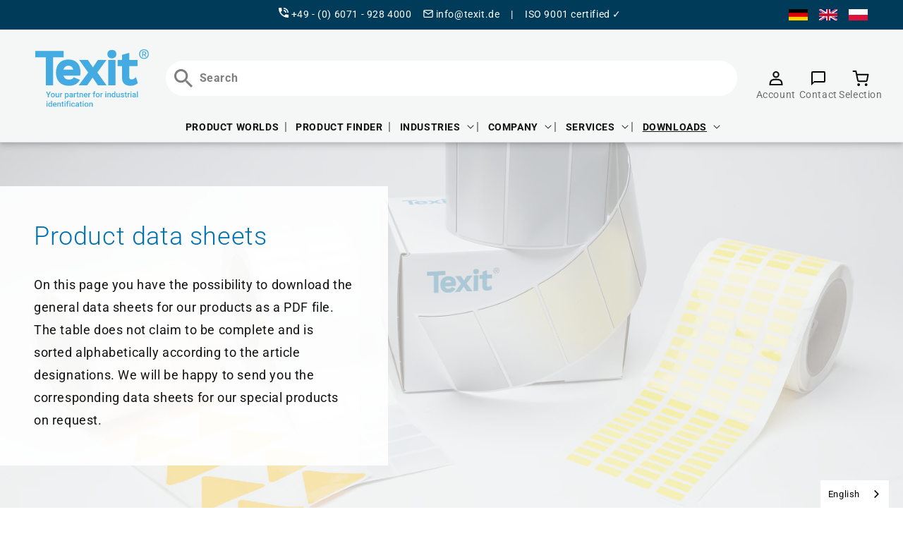

--- FILE ---
content_type: text/html; charset=utf-8
request_url: https://en.texit.de/pages/download-datenblatter
body_size: 44649
content:
<!doctype html>
<html class="no-js" lang="en" data-wg-translated="en">
  <head>
    <meta charset="utf-8">
    <meta http-equiv="X-UA-Compatible" content="IE=edge">
    <meta name="viewport" content="width=device-width,initial-scale=1">
    <meta name="theme-color" content="">
    
    <link rel="canonical" href="https://en.texit.de/pages/download-datenblatter">
    <link rel="preconnect" href="https://cdn.shopify.com" crossorigin="">

    <meta name="facebook-domain-verification" content="seg9zdk33nq6g1clqp7ee9b8thfwr9">

  <script src="https://www.google.com/recaptcha/api.js" async="" defer=""></script>
    <!-- Tracking with Blocking -->
    <!-- Google Ads -->
    <!-- Google Ads blocking script from GDPR/CCPA Compliance + Cookie Management App-->
    <script async="" id="gads-loading-script"></script>
    <script id="gdpr-gads-blocking-script">
      let isGADSExecuted = false;
      let gadsScript = document.getElementById('gads-loading-script');
      let gadsLink = 'https://www.googletagmanager.com/gtag/js?id=AW-1012938893';
      
      function executeGADS() {
        gadsScript.setAttribute('src', gadsLink);
        window.dataLayer = window.dataLayer || [];
        function gtag(){dataLayer.push(arguments);}
        gtag('js', new Date());

        gtag('config', 'AW-1012938893');
        
        isGADSExecuted = true;
      }
      function checkConsentForGADS(adittionalChecks = 0) {  
        let cpdCookie=(document.cookie.match(/^(?:.*;)?\s*cookieconsent_preferences_disabled(\s*=\s*([^;]+)?)(?:.*)?$/)||[,null])[1];
        if(cpdCookie != null) {
          if(parseInt(cpdCookie.indexOf('marketing')) === -1 && !isGADSExecuted) {
            executeGADS();
          }
        } else {
          let gdprCacheConsent = localStorage.getItem('gdprCache') ? JSON.parse(localStorage.getItem('gdprCache')).getCookieConsentSettings : null;
          let ccsCookie = (document.cookie.match(/^(?:.*;)?\s*cookieconsent_status\s*=\s*([^;]+)(?:.*)?$/)||[,null])[1];
          if(gdprCacheConsent && JSON.parse(gdprCacheConsent).status !== 'disabled' && !ccsCookie) {
            let initPreferences = parseInt(JSON.parse(gdprCacheConsent).checkboxes_behavior);
            if((initPreferences === 1 || initPreferences === 3 || initPreferences === 4 || initPreferences === 6) && !isGADSExecuted) {
              executeGADS();
            }
          } else {
            if (adittionalChecks > 0) {
              setTimeout(function() {
                checkConsentForGADS(adittionalChecks - 1);
              }, 1000);
            } else {
              executeGADS();
            }
          }
        }
      }

      checkConsentForGADS(3);

      window.addEventListener('click', function (e) {
        if(e.target && (e.target.className == 'cc-btn cc-btn-accept-all' || e.target.className == 'cc-btn cc-allow' || e.target.className == 'cc-btn cc-btn-accept-selected' || e.target.className == 'cc-btn cc-dismiss')) {
          checkConsentForGADS();
        }
      });
    </script>
    <!-- TagManager -->
    <script>
      function checkGDPRGTM() {
        if (window.isenseGDPR !== undefined && window.isenseGDPR.Cookies.get('cookieconsent_preferences_disabled') !== undefined) {
          let cookie = window.isenseGDPR.Cookies.get('cookieconsent_preferences_disabled');
          if (cookie.indexOf('analytics') == -1) {
          /* Google Tag Manager */
            (function(w,d,s,l,i){w[l]=w[l]||[];w[l].push({'gtm.start':
            new Date().getTime(),event:'gtm.js'});var f=d.getElementsByTagName(s)[0],
            j=d.createElement(s),dl=l!='dataLayer'?'&l='+l:'';j.async=true;j.src=
            'https://www.googletagmanager.com/gtm.js?id='+i+dl;f.parentNode.insertBefore(j,f);
            })(window,document,'script','dataLayer','GTM-MFVWFM8')
          /* End Google Tag Manager */
          }
        } else {
            setTimeout(function() {
            checkGDPRGTM();
            }, 500);
        }
      }

      checkGDPRGTM();

      window.addEventListener('click', function (e) {
        if(e.target && (e.target.className == 'cc-btn cc-btn-accept-all' || e.target.className == 'cc-btn cc-allow' || e.target.className == 'cc-btn cc-btn-accept-selected')){
            checkGDPRGTM();
        }
      });
    </script>
    <!-- Analytics -->
    <script>
      var gaProp='UA-128201593-2';
      var iac=(document.cookie.match(/^(?:.*;)?\s*cookieconsent_preferences_disabled\s*=\s*([^;]+)(?:.*)?$/)||[,null])[1];
      if(iac!=null&&iac.indexOf('analytics')>= 0){window['ga-disable-'+gaProp]=true;}
    </script>
    <script>
      var gaProp='UA-XXXXXX-X';
      var iac=(document.cookie.match(/^(?:.*;)?\s*cookieconsent_preferences_disabled\s*=\s*([^;]+)(?:.*)?$/)||[,null])[1];
      if(iac!=null&&iac.indexOf('analytics')>= 0){window['ga-disable-'+gaProp]=true;}
    </script>
    <!-- Facebook -->
    <script>
    !function(){var e=null,n=[],t=(document.cookie.match(/^(?:.*;)?\s*cookieconsent_preferences_disabled\s*=\s*([^;]+)(?:.*)?$/)||[,null])[1];
    Object.defineProperty(window,"fbq",{get:function(){return e},set:function(o){Object.defineProperty(o,"queue",{get:function(){return null!=t&&t.indexOf("marketing")>=0?[]:n},set:function(){}}),e=o}})}();
    </script>
    <!-- End Tracking Blocking --><link rel="icon" type="image/png" href="//en.texit.de/cdn/shop/files/Texit_Favicon_32x32px_32x32.jpg?v=1647593307"><link rel="preconnect" href="https://fonts.shopifycdn.com" crossorigin=""><title>
      Texit data sheets products download
      
    </title>

    
      <meta name="description" content="Here you can find all data sheets with technical information about our products. Quick and easy download directly here!">
    

    

<meta property="og:site_name" content="texit-gmbh">
<meta property="og:url" content="https://en.texit.de/pages/download-datenblatter">
<meta property="og:title" content="Texit data sheets products download">
<meta property="og:type" content="website">
<meta property="og:description" content="Here you can find all data sheets with technical information about our products. Quick and easy download directly here!"><meta property="og:image" content="http://www.texit.de/cdn/shop/files/logo-neu-linkedin.png?v=1655278090">
  <meta property="og:image:secure_url" content="https://en.texit.de/cdn/shop/files/logo-neu-linkedin.png?v=1655278090">
  <meta property="og:image:width" content="300">
  <meta property="og:image:height" content="300"><meta name="twitter:card" content="summary_large_image">
<meta name="twitter:title" content="Texit data sheets products download">
<meta name="twitter:description" content="Here you can find all data sheets with technical information about our products. Quick and easy download directly here!">


    <script src="//en.texit.de/cdn/shop/t/10/assets/db_.bundle.b829a081634b7764ead8.js?v=2975805060554574731767917211" defer="defer"></script>
    <script>window.performance && window.performance.mark && window.performance.mark('shopify.content_for_header.start');</script><meta id="shopify-digital-wallet" name="shopify-digital-wallet" content="/58135675037/digital_wallets/dialog">
<script async="async" src="/checkouts/internal/preloads.js?locale=de-DE"></script>
<script id="shopify-features" type="application/json">{"accessToken":"86dcd602443d5c62b6c4aac3a01a798f","betas":["rich-media-storefront-analytics"],"domain":"en.texit.de","predictiveSearch":true,"shopId":58135675037,"locale":"de"}</script>
<script>var Shopify = Shopify || {};
Shopify.shop = "texit-gmbh.myshopify.com";
Shopify.locale = "de";
Shopify.currency = {"active":"EUR","rate":"1.0"};
Shopify.country = "DE";
Shopify.theme = {"name":"texit-shopify-theme\/feature\/jan-release","id":173415530764,"schema_name":"Dawn","schema_version":"2.0.0","theme_store_id":null,"role":"main"};
Shopify.theme.handle = "null";
Shopify.theme.style = {"id":null,"handle":null};
Shopify.cdnHost = "en.texit.de/cdn";
Shopify.routes = Shopify.routes || {};
Shopify.routes.root = "/";</script>
<script type="module">!function(o){(o.Shopify=o.Shopify||{}).modules=!0}(window);</script>
<script>!function(o){function n(){var o=[];function n(){o.push(Array.prototype.slice.apply(arguments))}return n.q=o,n}var t=o.Shopify=o.Shopify||{};t.loadFeatures=n(),t.autoloadFeatures=n()}(window);</script>
<script id="shop-js-analytics" type="application/json">{"pageType":"page"}</script>
<script defer="defer" async="" type="module" src="//en.texit.de/cdn/shopifycloud/shop-js/modules/v2/client.init-shop-cart-sync_D96QZrIF.de.esm.js"></script>
<script defer="defer" async="" type="module" src="//en.texit.de/cdn/shopifycloud/shop-js/modules/v2/chunk.common_SV6uigsF.esm.js"></script>
<script type="module">
  await import("//en.texit.de/cdn/shopifycloud/shop-js/modules/v2/client.init-shop-cart-sync_D96QZrIF.de.esm.js");
await import("//en.texit.de/cdn/shopifycloud/shop-js/modules/v2/chunk.common_SV6uigsF.esm.js");

  window.Shopify.SignInWithShop?.initShopCartSync?.({"fedCMEnabled":true,"windoidEnabled":true});

</script>
<script>(function() {
  var isLoaded = false;
  function asyncLoad() {
    if (isLoaded) return;
    isLoaded = true;
    var urls = ["https:\/\/cdn.weglot.com\/weglot_script_tag.js?shop=texit-gmbh.myshopify.com","https:\/\/gdprcdn.b-cdn.net\/js\/gdpr_cookie_consent.min.js?shop=texit-gmbh.myshopify.com"];
    for (var i = 0; i < urls.length; i++) {
      var s = document.createElement('script');
      s.type = 'text/javascript';
      s.async = true;
      s.src = urls[i];
      var x = document.getElementsByTagName('script')[0];
      x.parentNode.insertBefore(s, x);
    }
  };
  if(window.attachEvent) {
    window.attachEvent('onload', asyncLoad);
  } else {
    window.addEventListener('load', asyncLoad, false);
  }
})();</script>
<script id="__st">var __st={"a":58135675037,"offset":3600,"reqid":"209ae04c-7893-4618-a110-5b3c8c915346-1768463605","pageurl":"en.texit.de\/pages\/download-datenblatter","s":"pages-84888879261","u":"737a97a4f72e","p":"page","rtyp":"page","rid":84888879261};</script>
<script>window.ShopifyPaypalV4VisibilityTracking = true;</script>
<script id="captcha-bootstrap">!function(){'use strict';const t='contact',e='account',n='new_comment',o=[[t,t],['blogs',n],['comments',n],[t,'customer']],c=[[e,'customer_login'],[e,'guest_login'],[e,'recover_customer_password'],[e,'create_customer']],r=t=>t.map((([t,e])=>`form[action*='/${t}']:not([data-nocaptcha='true']) input[name='form_type'][value='${e}']`)).join(','),a=t=>()=>t?[...document.querySelectorAll(t)].map((t=>t.form)):[];function s(){const t=[...o],e=r(t);return a(e)}const i='password',u='form_key',d=['recaptcha-v3-token','g-recaptcha-response','h-captcha-response',i],f=()=>{try{return window.sessionStorage}catch{return}},m='__shopify_v',_=t=>t.elements[u];function p(t,e,n=!1){try{const o=window.sessionStorage,c=JSON.parse(o.getItem(e)),{data:r}=function(t){const{data:e,action:n}=t;return t[m]||n?{data:e,action:n}:{data:t,action:n}}(c);for(const[e,n]of Object.entries(r))t.elements[e]&&(t.elements[e].value=n);n&&o.removeItem(e)}catch(o){console.error('form repopulation failed',{error:o})}}const l='form_type',E='cptcha';function T(t){t.dataset[E]=!0}const w=window,h=w.document,L='Shopify',v='ce_forms',y='captcha';let A=!1;((t,e)=>{const n=(g='f06e6c50-85a8-45c8-87d0-21a2b65856fe',I='https://cdn.shopify.com/shopifycloud/storefront-forms-hcaptcha/ce_storefront_forms_captcha_hcaptcha.v1.5.2.iife.js',D={infoText:'Durch hCaptcha geschützt',privacyText:'Datenschutz',termsText:'Allgemeine Geschäftsbedingungen'},(t,e,n)=>{const o=w[L][v],c=o.bindForm;if(c)return c(t,g,e,D).then(n);var r;o.q.push([[t,g,e,D],n]),r=I,A||(h.body.append(Object.assign(h.createElement('script'),{id:'captcha-provider',async:!0,src:r})),A=!0)});var g,I,D;w[L]=w[L]||{},w[L][v]=w[L][v]||{},w[L][v].q=[],w[L][y]=w[L][y]||{},w[L][y].protect=function(t,e){n(t,void 0,e),T(t)},Object.freeze(w[L][y]),function(t,e,n,w,h,L){const[v,y,A,g]=function(t,e,n){const i=e?o:[],u=t?c:[],d=[...i,...u],f=r(d),m=r(i),_=r(d.filter((([t,e])=>n.includes(e))));return[a(f),a(m),a(_),s()]}(w,h,L),I=t=>{const e=t.target;return e instanceof HTMLFormElement?e:e&&e.form},D=t=>v().includes(t);t.addEventListener('submit',(t=>{const e=I(t);if(!e)return;const n=D(e)&&!e.dataset.hcaptchaBound&&!e.dataset.recaptchaBound,o=_(e),c=g().includes(e)&&(!o||!o.value);(n||c)&&t.preventDefault(),c&&!n&&(function(t){try{if(!f())return;!function(t){const e=f();if(!e)return;const n=_(t);if(!n)return;const o=n.value;o&&e.removeItem(o)}(t);const e=Array.from(Array(32),(()=>Math.random().toString(36)[2])).join('');!function(t,e){_(t)||t.append(Object.assign(document.createElement('input'),{type:'hidden',name:u})),t.elements[u].value=e}(t,e),function(t,e){const n=f();if(!n)return;const o=[...t.querySelectorAll(`input[type='${i}']`)].map((({name:t})=>t)),c=[...d,...o],r={};for(const[a,s]of new FormData(t).entries())c.includes(a)||(r[a]=s);n.setItem(e,JSON.stringify({[m]:1,action:t.action,data:r}))}(t,e)}catch(e){console.error('failed to persist form',e)}}(e),e.submit())}));const S=(t,e)=>{t&&!t.dataset[E]&&(n(t,e.some((e=>e===t))),T(t))};for(const o of['focusin','change'])t.addEventListener(o,(t=>{const e=I(t);D(e)&&S(e,y())}));const B=e.get('form_key'),M=e.get(l),P=B&&M;t.addEventListener('DOMContentLoaded',(()=>{const t=y();if(P)for(const e of t)e.elements[l].value===M&&p(e,B);[...new Set([...A(),...v().filter((t=>'true'===t.dataset.shopifyCaptcha))])].forEach((e=>S(e,t)))}))}(h,new URLSearchParams(w.location.search),n,t,e,['guest_login'])})(!0,!0)}();</script>
<script integrity="sha256-4kQ18oKyAcykRKYeNunJcIwy7WH5gtpwJnB7kiuLZ1E=" data-source-attribution="shopify.loadfeatures" defer="defer" src="//en.texit.de/cdn/shopifycloud/storefront/assets/storefront/load_feature-a0a9edcb.js" crossorigin="anonymous"></script>
<script data-source-attribution="shopify.dynamic_checkout.dynamic.init">var Shopify=Shopify||{};Shopify.PaymentButton=Shopify.PaymentButton||{isStorefrontPortableWallets:!0,init:function(){window.Shopify.PaymentButton.init=function(){};var t=document.createElement("script");t.src="https://en.texit.de/cdn/shopifycloud/portable-wallets/latest/portable-wallets.de.js",t.type="module",document.head.appendChild(t)}};
</script>
<script data-source-attribution="shopify.dynamic_checkout.buyer_consent">
  function portableWalletsHideBuyerConsent(e){var t=document.getElementById("shopify-buyer-consent"),n=document.getElementById("shopify-subscription-policy-button");t&&n&&(t.classList.add("hidden"),t.setAttribute("aria-hidden","true"),n.removeEventListener("click",e))}function portableWalletsShowBuyerConsent(e){var t=document.getElementById("shopify-buyer-consent"),n=document.getElementById("shopify-subscription-policy-button");t&&n&&(t.classList.remove("hidden"),t.removeAttribute("aria-hidden"),n.addEventListener("click",e))}window.Shopify?.PaymentButton&&(window.Shopify.PaymentButton.hideBuyerConsent=portableWalletsHideBuyerConsent,window.Shopify.PaymentButton.showBuyerConsent=portableWalletsShowBuyerConsent);
</script>
<script data-source-attribution="shopify.dynamic_checkout.cart.bootstrap">document.addEventListener("DOMContentLoaded",(function(){function t(){return document.querySelector("shopify-accelerated-checkout-cart, shopify-accelerated-checkout")}if(t())Shopify.PaymentButton.init();else{new MutationObserver((function(e,n){t()&&(Shopify.PaymentButton.init(),n.disconnect())})).observe(document.body,{childList:!0,subtree:!0})}}));
</script>
<script id="sections-script" data-sections="header,footer" defer="defer" src="//en.texit.de/cdn/shop/t/10/compiled_assets/scripts.js?40884"></script>
<script>window.performance && window.performance.mark && window.performance.mark('shopify.content_for_header.end');</script>


    <style data-shopify="">
      @font-face {
  font-family: Roboto;
  font-weight: 400;
  font-style: normal;
  font-display: swap;
  src: url("//www.texit.de/cdn/fonts/roboto/roboto_n4.2019d890f07b1852f56ce63ba45b2db45d852cba.woff2") format("woff2"),
       url("//www.texit.de/cdn/fonts/roboto/roboto_n4.238690e0007583582327135619c5f7971652fa9d.woff") format("woff");
}

      @font-face {
  font-family: Roboto;
  font-weight: 700;
  font-style: normal;
  font-display: swap;
  src: url("//www.texit.de/cdn/fonts/roboto/roboto_n7.f38007a10afbbde8976c4056bfe890710d51dec2.woff2") format("woff2"),
       url("//www.texit.de/cdn/fonts/roboto/roboto_n7.94bfdd3e80c7be00e128703d245c207769d763f9.woff") format("woff");
}

      @font-face {
  font-family: Roboto;
  font-weight: 400;
  font-style: italic;
  font-display: swap;
  src: url("//www.texit.de/cdn/fonts/roboto/roboto_i4.57ce898ccda22ee84f49e6b57ae302250655e2d4.woff2") format("woff2"),
       url("//www.texit.de/cdn/fonts/roboto/roboto_i4.b21f3bd061cbcb83b824ae8c7671a82587b264bf.woff") format("woff");
}

      @font-face {
  font-family: Roboto;
  font-weight: 700;
  font-style: italic;
  font-display: swap;
  src: url("//www.texit.de/cdn/fonts/roboto/roboto_i7.7ccaf9410746f2c53340607c42c43f90a9005937.woff2") format("woff2"),
       url("//www.texit.de/cdn/fonts/roboto/roboto_i7.49ec21cdd7148292bffea74c62c0df6e93551516.woff") format("woff");
}

      @font-face {
  font-family: Roboto;
  font-weight: 300;
  font-style: normal;
  font-display: swap;
  src: url("//www.texit.de/cdn/fonts/roboto/roboto_n3.9ac06d5955eb603264929711f38e40623ddc14db.woff2") format("woff2"),
       url("//www.texit.de/cdn/fonts/roboto/roboto_n3.797df4bf78042ba6106158fcf6a8d0e116fbfdae.woff") format("woff");
}


      
      
      
      
      
      
      
      

      :root {
        --icon-download-url: 
        url(//www.texit.de/cdn/shop/t/10/assets/icon-download.svg?v=93417040528956385451737134091)
      ;
        --icon-fullscreen-url: 
        url(//www.texit.de/cdn/shop/t/10/assets/icon-fullscreen.svg?v=170438075317087191321737134088)
      ;
        --arrow-left-svg-url: 
        url(//www.texit.de/cdn/shop/t/10/assets/icon-arrow-left.svg?v=115696296124918019911737134086)
      ;
        --arrow-right-svg-url: 
        url(//www.texit.de/cdn/shop/t/10/assets/icon-arrow-right.svg?v=170003467028967074001737134087)
      ;
        --arrow-right-svg-url-accent2: 
        url(//www.texit.de/cdn/shop/t/10/assets/icon-arrow-right--accent2.svg?v=173736434520472603981737134092)
      ;
        --arrow-right-svg-url-accent3: 
        url(//www.texit.de/cdn/shop/t/10/assets/icon-arrow-right--accent3.svg?v=107196406636634770371737134087)
      ;
        --icon-dashed-line: 
        url(//www.texit.de/cdn/shop/t/10/assets/icon-dashed-line.svg?v=169480151887045050271737134086)
      ;
        --icon-caret: 
        url(//www.texit.de/cdn/shop/t/10/assets/icon-caret.svg?v=80020549764865149531737134088)
      ;
        --font-body-family: Roboto, sans-serif;
        --font-body-style: normal;
        --font-body-weight: 400;

        --font-heading-family: Roboto, sans-serif;
        --font-heading-style: normal;
        --font-heading-weight: 300;

        --color-base-text: 18, 18, 18;
        --color-base-background-1: 255, 255, 255;
        --color-base-background-2: 244, 247, 245;
        --color-base-solid-button-labels: 255, 255, 255;
        --color-base-outline-button-labels: 18, 18, 18;
        --color-base-accent-1: 11, 161, 226;
        --color-base-accent-2: 0, 115, 176;
        --color-base-accent-3: 0, 59, 90;
        --payment-terms-background-color: #FFFFFF;

        --gradient-base-background-1: #FFFFFF;
        --gradient-base-background-2: #f4f7f5;
        --gradient-base-accent-1: #0ba1e2;
        --gradient-base-accent-2: #0073b0;

        --page-width: 133rem;
      }

      *,
      *::before,
      *::after {
        box-sizing: inherit;
      }

      html {
        box-sizing: border-box;
        font-size: 62.5%;
        height: 100%;
      }

      body {
        display: grid;
        grid-template-rows: auto auto 1fr auto;
        grid-template-columns: 100%;
        min-height: 100%;
        margin: 0;
        font-size: 1.5rem;
        letter-spacing: 0.06rem;
        line-height: 1.8;
        font-family: var(--font-body-family);
        font-style: var(--font-body-style);
        font-weight: var(--font-body-weight);
      }

      @media screen and (min-width: 750px) {
        body {
          font-size: 1.6rem;
        }
      }
    </style>

    <link href="//en.texit.de/cdn/shop/t/10/assets/base.css?v=154541956955973769811767916631" rel="stylesheet" type="text/css" media="all">
    <link href="//en.texit.de/cdn/shop/t/10/assets/weglot.css?v=73613584123615464691737134087" rel="stylesheet" type="text/css" media="all">
<link rel="preload" as="font" href="//en.texit.de/cdn/fonts/roboto/roboto_n4.2019d890f07b1852f56ce63ba45b2db45d852cba.woff2" type="font/woff2" crossorigin=""><link rel="preload" as="font" href="//en.texit.de/cdn/fonts/roboto/roboto_n3.9ac06d5955eb603264929711f38e40623ddc14db.woff2" type="font/woff2" crossorigin=""><link rel="stylesheet" href="//en.texit.de/cdn/shop/t/10/assets/component-predictive-search.css?v=152601558123161807291737134089" media="print" onload="this.media='all'"><script>document.documentElement.className = document.documentElement.className.replace('no-js', 'js');</script>
  


<!--Start Weglot Script-->
<script type="application/json" id="weglot-data">{"allLanguageUrls":{"de":"https://www.texit.de/pages/download-datenblatter","en":"https://en.texit.de/pages/download-datenblatter","pl":"https://pl.texit.de/pages/download-datenblatter"},"originalCanonicalUrl":"https://www.texit.de/pages/download-datenblatter","originalPath":"/pages/download-datenblatter","settings":{"auto_switch":true,"auto_switch_fallback":null,"category":9,"custom_settings":{"dynamic":"metafield-element","live":true,"button_style":{"with_name":true,"full_name":true,"is_dropdown":true,"with_flags":false,"custom_css":"","flag_type":"rectangle_mat"},"switchers":[],"translate_search":true,"translate_images":false,"loading_bar":true,"hide_switcher":false,"wait_transition":true},"deleted_at":null,"dynamics":[{"value":"metafield-element"},{"value":".cookieconsent-wrapper"},{"value":"modal-popup .js-modalInner"},{"value":"#cart-notification"}],"excluded_blocks":[],"excluded_paths":[{"excluded_languages":[],"language_button_displayed":false,"type":"CONTAIN","value":"/pages/stellenanzeigen"}],"external_enabled":true,"host":"www.texit.de","is_dns_set":false,"is_https":true,"language_from":"de","language_from_custom_flag":null,"language_from_custom_name":null,"languages":[{"connect_host_destination":{"is_dns_set":true,"created_on_aws":1723736918,"host":"en.texit.de"},"custom_code":null,"custom_flag":null,"custom_local_name":null,"custom_name":null,"enabled":true,"language_to":"en"},{"connect_host_destination":{"is_dns_set":true,"created_on_aws":1723736918,"host":"pl.texit.de"},"custom_code":null,"custom_flag":null,"custom_local_name":null,"custom_name":null,"enabled":true,"language_to":"pl"}],"media_enabled":true,"page_views_enabled":false,"technology_id":2,"technology_name":"Shopify","translation_engine":3,"url_type":"SUBDOMAIN","versions":{"translation":1744701240}}}</script>
<script src="//cdn.weglot.com/weglot.min.js"></script>
<script id="has-script-tags">Weglot.initialize({ api_key:"wg_ae4bb9ee2e520de36bc0983be1268b795" });</script>
<!--End Weglot Script-->

<!-- BEGIN app block: shopify://apps/consentmo-gdpr/blocks/gdpr_cookie_consent/4fbe573f-a377-4fea-9801-3ee0858cae41 -->


<!-- END app block --><!-- BEGIN app block: shopify://apps/weglot-translate-your-store/blocks/weglot/3097482a-fafe-42ff-bc33-ea19e35c4a20 -->





  


<!--Start Weglot Script-->
<script src="https://cdn.weglot.com/weglot.min.js?api_key=" async=""></script>
<!--End Weglot Script-->

<!-- END app block --><script src="https://cdn.shopify.com/extensions/019bbcd8-9ebe-7411-8e80-3ce7fa3e69f9/consentmo-gdpr-568/assets/consentmo_cookie_consent.js" type="text/javascript" defer="defer"></script>
<link href="https://monorail-edge.shopifysvc.com" rel="dns-prefetch">
<script>(function(){if ("sendBeacon" in navigator && "performance" in window) {try {var session_token_from_headers = performance.getEntriesByType('navigation')[0].serverTiming.find(x => x.name == '_s').description;} catch {var session_token_from_headers = undefined;}var session_cookie_matches = document.cookie.match(/_shopify_s=([^;]*)/);var session_token_from_cookie = session_cookie_matches && session_cookie_matches.length === 2 ? session_cookie_matches[1] : "";var session_token = session_token_from_headers || session_token_from_cookie || "";function handle_abandonment_event(e) {var entries = performance.getEntries().filter(function(entry) {return /monorail-edge.shopifysvc.com/.test(entry.name);});if (!window.abandonment_tracked && entries.length === 0) {window.abandonment_tracked = true;var currentMs = Date.now();var navigation_start = performance.timing.navigationStart;var payload = {shop_id: 58135675037,url: window.location.href,navigation_start,duration: currentMs - navigation_start,session_token,page_type: "page"};window.navigator.sendBeacon("https://monorail-edge.shopifysvc.com/v1/produce", JSON.stringify({schema_id: "online_store_buyer_site_abandonment/1.1",payload: payload,metadata: {event_created_at_ms: currentMs,event_sent_at_ms: currentMs}}));}}window.addEventListener('pagehide', handle_abandonment_event);}}());</script>
<script id="web-pixels-manager-setup">(function e(e,d,r,n,o){if(void 0===o&&(o={}),!Boolean(null===(a=null===(i=window.Shopify)||void 0===i?void 0:i.analytics)||void 0===a?void 0:a.replayQueue)){var i,a;window.Shopify=window.Shopify||{};var t=window.Shopify;t.analytics=t.analytics||{};var s=t.analytics;s.replayQueue=[],s.publish=function(e,d,r){return s.replayQueue.push([e,d,r]),!0};try{self.performance.mark("wpm:start")}catch(e){}var l=function(){var e={modern:/Edge?\/(1{2}[4-9]|1[2-9]\d|[2-9]\d{2}|\d{4,})\.\d+(\.\d+|)|Firefox\/(1{2}[4-9]|1[2-9]\d|[2-9]\d{2}|\d{4,})\.\d+(\.\d+|)|Chrom(ium|e)\/(9{2}|\d{3,})\.\d+(\.\d+|)|(Maci|X1{2}).+ Version\/(15\.\d+|(1[6-9]|[2-9]\d|\d{3,})\.\d+)([,.]\d+|)( \(\w+\)|)( Mobile\/\w+|) Safari\/|Chrome.+OPR\/(9{2}|\d{3,})\.\d+\.\d+|(CPU[ +]OS|iPhone[ +]OS|CPU[ +]iPhone|CPU IPhone OS|CPU iPad OS)[ +]+(15[._]\d+|(1[6-9]|[2-9]\d|\d{3,})[._]\d+)([._]\d+|)|Android:?[ /-](13[3-9]|1[4-9]\d|[2-9]\d{2}|\d{4,})(\.\d+|)(\.\d+|)|Android.+Firefox\/(13[5-9]|1[4-9]\d|[2-9]\d{2}|\d{4,})\.\d+(\.\d+|)|Android.+Chrom(ium|e)\/(13[3-9]|1[4-9]\d|[2-9]\d{2}|\d{4,})\.\d+(\.\d+|)|SamsungBrowser\/([2-9]\d|\d{3,})\.\d+/,legacy:/Edge?\/(1[6-9]|[2-9]\d|\d{3,})\.\d+(\.\d+|)|Firefox\/(5[4-9]|[6-9]\d|\d{3,})\.\d+(\.\d+|)|Chrom(ium|e)\/(5[1-9]|[6-9]\d|\d{3,})\.\d+(\.\d+|)([\d.]+$|.*Safari\/(?![\d.]+ Edge\/[\d.]+$))|(Maci|X1{2}).+ Version\/(10\.\d+|(1[1-9]|[2-9]\d|\d{3,})\.\d+)([,.]\d+|)( \(\w+\)|)( Mobile\/\w+|) Safari\/|Chrome.+OPR\/(3[89]|[4-9]\d|\d{3,})\.\d+\.\d+|(CPU[ +]OS|iPhone[ +]OS|CPU[ +]iPhone|CPU IPhone OS|CPU iPad OS)[ +]+(10[._]\d+|(1[1-9]|[2-9]\d|\d{3,})[._]\d+)([._]\d+|)|Android:?[ /-](13[3-9]|1[4-9]\d|[2-9]\d{2}|\d{4,})(\.\d+|)(\.\d+|)|Mobile Safari.+OPR\/([89]\d|\d{3,})\.\d+\.\d+|Android.+Firefox\/(13[5-9]|1[4-9]\d|[2-9]\d{2}|\d{4,})\.\d+(\.\d+|)|Android.+Chrom(ium|e)\/(13[3-9]|1[4-9]\d|[2-9]\d{2}|\d{4,})\.\d+(\.\d+|)|Android.+(UC? ?Browser|UCWEB|U3)[ /]?(15\.([5-9]|\d{2,})|(1[6-9]|[2-9]\d|\d{3,})\.\d+)\.\d+|SamsungBrowser\/(5\.\d+|([6-9]|\d{2,})\.\d+)|Android.+MQ{2}Browser\/(14(\.(9|\d{2,})|)|(1[5-9]|[2-9]\d|\d{3,})(\.\d+|))(\.\d+|)|K[Aa][Ii]OS\/(3\.\d+|([4-9]|\d{2,})\.\d+)(\.\d+|)/},d=e.modern,r=e.legacy,n=navigator.userAgent;return n.match(d)?"modern":n.match(r)?"legacy":"unknown"}(),u="modern"===l?"modern":"legacy",c=(null!=n?n:{modern:"",legacy:""})[u],f=function(e){return[e.baseUrl,"/wpm","/b",e.hashVersion,"modern"===e.buildTarget?"m":"l",".js"].join("")}({baseUrl:d,hashVersion:r,buildTarget:u}),m=function(e){var d=e.version,r=e.bundleTarget,n=e.surface,o=e.pageUrl,i=e.monorailEndpoint;return{emit:function(e){var a=e.status,t=e.errorMsg,s=(new Date).getTime(),l=JSON.stringify({metadata:{event_sent_at_ms:s},events:[{schema_id:"web_pixels_manager_load/3.1",payload:{version:d,bundle_target:r,page_url:o,status:a,surface:n,error_msg:t},metadata:{event_created_at_ms:s}}]});if(!i)return console&&console.warn&&console.warn("[Web Pixels Manager] No Monorail endpoint provided, skipping logging."),!1;try{return self.navigator.sendBeacon.bind(self.navigator)(i,l)}catch(e){}var u=new XMLHttpRequest;try{return u.open("POST",i,!0),u.setRequestHeader("Content-Type","text/plain"),u.send(l),!0}catch(e){return console&&console.warn&&console.warn("[Web Pixels Manager] Got an unhandled error while logging to Monorail."),!1}}}}({version:r,bundleTarget:l,surface:e.surface,pageUrl:self.location.href,monorailEndpoint:e.monorailEndpoint});try{o.browserTarget=l,function(e){var d=e.src,r=e.async,n=void 0===r||r,o=e.onload,i=e.onerror,a=e.sri,t=e.scriptDataAttributes,s=void 0===t?{}:t,l=document.createElement("script"),u=document.querySelector("head"),c=document.querySelector("body");if(l.async=n,l.src=d,a&&(l.integrity=a,l.crossOrigin="anonymous"),s)for(var f in s)if(Object.prototype.hasOwnProperty.call(s,f))try{l.dataset[f]=s[f]}catch(e){}if(o&&l.addEventListener("load",o),i&&l.addEventListener("error",i),u)u.appendChild(l);else{if(!c)throw new Error("Did not find a head or body element to append the script");c.appendChild(l)}}({src:f,async:!0,onload:function(){if(!function(){var e,d;return Boolean(null===(d=null===(e=window.Shopify)||void 0===e?void 0:e.analytics)||void 0===d?void 0:d.initialized)}()){var d=window.webPixelsManager.init(e)||void 0;if(d){var r=window.Shopify.analytics;r.replayQueue.forEach((function(e){var r=e[0],n=e[1],o=e[2];d.publishCustomEvent(r,n,o)})),r.replayQueue=[],r.publish=d.publishCustomEvent,r.visitor=d.visitor,r.initialized=!0}}},onerror:function(){return m.emit({status:"failed",errorMsg:"".concat(f," has failed to load")})},sri:function(e){var d=/^sha384-[A-Za-z0-9+/=]+$/;return"string"==typeof e&&d.test(e)}(c)?c:"",scriptDataAttributes:o}),m.emit({status:"loading"})}catch(e){m.emit({status:"failed",errorMsg:(null==e?void 0:e.message)||"Unknown error"})}}})({shopId: 58135675037,storefrontBaseUrl: "https://en.texit.de",extensionsBaseUrl: "https://extensions.shopifycdn.com/cdn/shopifycloud/web-pixels-manager",monorailEndpoint: "https://monorail-edge.shopifysvc.com/unstable/produce_batch",surface: "storefront-renderer",enabledBetaFlags: ["2dca8a86"],webPixelsConfigList: [{"id":"1264288012","configuration":"{\"subdomain\": \"texit-gmbh\"}","eventPayloadVersion":"v1","runtimeContext":"STRICT","scriptVersion":"3b2ebd05900ade53af350a1e59f367f9","type":"APP","apiClientId":1615517,"privacyPurposes":["ANALYTICS","MARKETING","SALE_OF_DATA"],"dataSharingAdjustments":{"protectedCustomerApprovalScopes":["read_customer_address","read_customer_email","read_customer_name","read_customer_personal_data","read_customer_phone"]}},{"id":"993952012","configuration":"{\"config\":\"{\\\"pixel_id\\\":\\\"G-N7CDENMDLE\\\",\\\"gtag_events\\\":[{\\\"type\\\":\\\"purchase\\\",\\\"action_label\\\":\\\"G-N7CDENMDLE\\\"},{\\\"type\\\":\\\"page_view\\\",\\\"action_label\\\":\\\"G-N7CDENMDLE\\\"},{\\\"type\\\":\\\"view_item\\\",\\\"action_label\\\":\\\"G-N7CDENMDLE\\\"},{\\\"type\\\":\\\"search\\\",\\\"action_label\\\":\\\"G-N7CDENMDLE\\\"},{\\\"type\\\":\\\"add_to_cart\\\",\\\"action_label\\\":\\\"G-N7CDENMDLE\\\"},{\\\"type\\\":\\\"begin_checkout\\\",\\\"action_label\\\":\\\"G-N7CDENMDLE\\\"},{\\\"type\\\":\\\"add_payment_info\\\",\\\"action_label\\\":\\\"G-N7CDENMDLE\\\"}],\\\"enable_monitoring_mode\\\":false}\"}","eventPayloadVersion":"v1","runtimeContext":"OPEN","scriptVersion":"b2a88bafab3e21179ed38636efcd8a93","type":"APP","apiClientId":1780363,"privacyPurposes":[],"dataSharingAdjustments":{"protectedCustomerApprovalScopes":["read_customer_address","read_customer_email","read_customer_name","read_customer_personal_data","read_customer_phone"]}},{"id":"shopify-app-pixel","configuration":"{}","eventPayloadVersion":"v1","runtimeContext":"STRICT","scriptVersion":"0450","apiClientId":"shopify-pixel","type":"APP","privacyPurposes":["ANALYTICS","MARKETING"]},{"id":"shopify-custom-pixel","eventPayloadVersion":"v1","runtimeContext":"LAX","scriptVersion":"0450","apiClientId":"shopify-pixel","type":"CUSTOM","privacyPurposes":["ANALYTICS","MARKETING"]}],isMerchantRequest: false,initData: {"shop":{"name":"texit-gmbh","paymentSettings":{"currencyCode":"EUR"},"myshopifyDomain":"texit-gmbh.myshopify.com","countryCode":"DE","storefrontUrl":"https:\/\/en.texit.de"},"customer":null,"cart":null,"checkout":null,"productVariants":[],"purchasingCompany":null},},"https://en.texit.de/cdn","7cecd0b6w90c54c6cpe92089d5m57a67346",{"modern":"","legacy":""},{"shopId":"58135675037","storefrontBaseUrl":"https:\/\/en.texit.de","extensionBaseUrl":"https:\/\/extensions.shopifycdn.com\/cdn\/shopifycloud\/web-pixels-manager","surface":"storefront-renderer","enabledBetaFlags":"[\"2dca8a86\"]","isMerchantRequest":"false","hashVersion":"7cecd0b6w90c54c6cpe92089d5m57a67346","publish":"custom","events":"[[\"page_viewed\",{}]]"});</script><script>
  window.ShopifyAnalytics = window.ShopifyAnalytics || {};
  window.ShopifyAnalytics.meta = window.ShopifyAnalytics.meta || {};
  window.ShopifyAnalytics.meta.currency = 'EUR';
  var meta = {"page":{"pageType":"page","resourceType":"page","resourceId":84888879261,"requestId":"209ae04c-7893-4618-a110-5b3c8c915346-1768463605"}};
  for (var attr in meta) {
    window.ShopifyAnalytics.meta[attr] = meta[attr];
  }
</script>
<script class="analytics">
  (function () {
    var customDocumentWrite = function(content) {
      var jquery = null;

      if (window.jQuery) {
        jquery = window.jQuery;
      } else if (window.Checkout && window.Checkout.$) {
        jquery = window.Checkout.$;
      }

      if (jquery) {
        jquery('body').append(content);
      }
    };

    var hasLoggedConversion = function(token) {
      if (token) {
        return document.cookie.indexOf('loggedConversion=' + token) !== -1;
      }
      return false;
    }

    var setCookieIfConversion = function(token) {
      if (token) {
        var twoMonthsFromNow = new Date(Date.now());
        twoMonthsFromNow.setMonth(twoMonthsFromNow.getMonth() + 2);

        document.cookie = 'loggedConversion=' + token + '; expires=' + twoMonthsFromNow;
      }
    }

    var trekkie = window.ShopifyAnalytics.lib = window.trekkie = window.trekkie || [];
    if (trekkie.integrations) {
      return;
    }
    trekkie.methods = [
      'identify',
      'page',
      'ready',
      'track',
      'trackForm',
      'trackLink'
    ];
    trekkie.factory = function(method) {
      return function() {
        var args = Array.prototype.slice.call(arguments);
        args.unshift(method);
        trekkie.push(args);
        return trekkie;
      };
    };
    for (var i = 0; i < trekkie.methods.length; i++) {
      var key = trekkie.methods[i];
      trekkie[key] = trekkie.factory(key);
    }
    trekkie.load = function(config) {
      trekkie.config = config || {};
      trekkie.config.initialDocumentCookie = document.cookie;
      var first = document.getElementsByTagName('script')[0];
      var script = document.createElement('script');
      script.type = 'text/javascript';
      script.onerror = function(e) {
        var scriptFallback = document.createElement('script');
        scriptFallback.type = 'text/javascript';
        scriptFallback.onerror = function(error) {
                var Monorail = {
      produce: function produce(monorailDomain, schemaId, payload) {
        var currentMs = new Date().getTime();
        var event = {
          schema_id: schemaId,
          payload: payload,
          metadata: {
            event_created_at_ms: currentMs,
            event_sent_at_ms: currentMs
          }
        };
        return Monorail.sendRequest("https://" + monorailDomain + "/v1/produce", JSON.stringify(event));
      },
      sendRequest: function sendRequest(endpointUrl, payload) {
        // Try the sendBeacon API
        if (window && window.navigator && typeof window.navigator.sendBeacon === 'function' && typeof window.Blob === 'function' && !Monorail.isIos12()) {
          var blobData = new window.Blob([payload], {
            type: 'text/plain'
          });

          if (window.navigator.sendBeacon(endpointUrl, blobData)) {
            return true;
          } // sendBeacon was not successful

        } // XHR beacon

        var xhr = new XMLHttpRequest();

        try {
          xhr.open('POST', endpointUrl);
          xhr.setRequestHeader('Content-Type', 'text/plain');
          xhr.send(payload);
        } catch (e) {
          console.log(e);
        }

        return false;
      },
      isIos12: function isIos12() {
        return window.navigator.userAgent.lastIndexOf('iPhone; CPU iPhone OS 12_') !== -1 || window.navigator.userAgent.lastIndexOf('iPad; CPU OS 12_') !== -1;
      }
    };
    Monorail.produce('monorail-edge.shopifysvc.com',
      'trekkie_storefront_load_errors/1.1',
      {shop_id: 58135675037,
      theme_id: 173415530764,
      app_name: "storefront",
      context_url: window.location.href,
      source_url: "//en.texit.de/cdn/s/trekkie.storefront.55c6279c31a6628627b2ba1c5ff367020da294e2.min.js"});

        };
        scriptFallback.async = true;
        scriptFallback.src = '//en.texit.de/cdn/s/trekkie.storefront.55c6279c31a6628627b2ba1c5ff367020da294e2.min.js';
        first.parentNode.insertBefore(scriptFallback, first);
      };
      script.async = true;
      script.src = '//en.texit.de/cdn/s/trekkie.storefront.55c6279c31a6628627b2ba1c5ff367020da294e2.min.js';
      first.parentNode.insertBefore(script, first);
    };
    trekkie.load(
      {"Trekkie":{"appName":"storefront","development":false,"defaultAttributes":{"shopId":58135675037,"isMerchantRequest":null,"themeId":173415530764,"themeCityHash":"16204984620809796582","contentLanguage":"de","currency":"EUR","eventMetadataId":"1c1bfb24-3867-482b-8593-acccec589527"},"isServerSideCookieWritingEnabled":true,"monorailRegion":"shop_domain","enabledBetaFlags":["65f19447"]},"Session Attribution":{},"S2S":{"facebookCapiEnabled":false,"source":"trekkie-storefront-renderer","apiClientId":580111}}
    );

    var loaded = false;
    trekkie.ready(function() {
      if (loaded) return;
      loaded = true;

      window.ShopifyAnalytics.lib = window.trekkie;

      var originalDocumentWrite = document.write;
      document.write = customDocumentWrite;
      try { window.ShopifyAnalytics.merchantGoogleAnalytics.call(this); } catch(error) {};
      document.write = originalDocumentWrite;

      window.ShopifyAnalytics.lib.page(null,{"pageType":"page","resourceType":"page","resourceId":84888879261,"requestId":"209ae04c-7893-4618-a110-5b3c8c915346-1768463605","shopifyEmitted":true});

      var match = window.location.pathname.match(/checkouts\/(.+)\/(thank_you|post_purchase)/)
      var token = match? match[1]: undefined;
      if (!hasLoggedConversion(token)) {
        setCookieIfConversion(token);
        
      }
    });


        var eventsListenerScript = document.createElement('script');
        eventsListenerScript.async = true;
        eventsListenerScript.src = "//en.texit.de/cdn/shopifycloud/storefront/assets/shop_events_listener-3da45d37.js";
        document.getElementsByTagName('head')[0].appendChild(eventsListenerScript);

})();</script>
<script defer="" src="https://en.texit.de/cdn/shopifycloud/perf-kit/shopify-perf-kit-3.0.3.min.js" data-application="storefront-renderer" data-shop-id="58135675037" data-render-region="gcp-us-east1" data-page-type="page" data-theme-instance-id="173415530764" data-theme-name="Dawn" data-theme-version="2.0.0" data-monorail-region="shop_domain" data-resource-timing-sampling-rate="10" data-shs="true" data-shs-beacon="true" data-shs-export-with-fetch="true" data-shs-logs-sample-rate="1" data-shs-beacon-endpoint="https://en.texit.de/api/collect"></script>
<link href="https://www.texit.de/pages/download-datenblatter" hreflang="de" rel="alternate"><link href="https://en.texit.de/pages/download-datenblatter" hreflang="en" rel="alternate"><link href="https://pl.texit.de/pages/download-datenblatter" hreflang="pl" rel="alternate"></head>

  <body class="gradient">
    <!-- Google Tag Manager (noscript) -->
    <noscript><iframe src="https://www.googletagmanager.com/ns.html?id=GTM-MFVWFM8" height="0" width="0" style="display:none;visibility:hidden"></iframe></noscript>
    <!-- End Google Tag Manager (noscript) -->
    <a class="skip-to-content-link button visually-hidden" href="#MainContent">
      Directly to the content
    </a>

    <link rel="stylesheet" href="//en.texit.de/cdn/shop/t/10/assets/section-custom-header.css?v=104911560956962988931737407860">
    <div id="shopify-section-announcement-bar" class="shopify-section"><div class="announcement-bar color-accent-3" role="region" aria-label="Ankündigung">

        
            <div class="texit-announcement page-width">
              <div class="texit-announcement__contact">
                  <div class="texit-announcement__content">
                      <span class="texit-announcement__icon">
                          


<svg xmlns="http://www.w3.org/2000/svg" viewBox="0 0 50.129 50.129" class="icon icon-phone">
    <path id="Icon_metro-phone-in-talk" d="M61.269,48.736a31.767,31.767,0,0,1-9.942-1.587,2.794,2.794,0,0,0-2.827.682l-6.127,6.141A42.012,42.012,0,0,1,24.02,35.633l6.127-6.141a2.794,2.794,0,0,0,.682-2.827,31.854,31.854,0,0,1-1.587-9.956,2.775,2.775,0,0,0-2.785-2.785H16.71a2.775,2.775,0,0,0-2.785,2.785A47.34,47.34,0,0,0,61.269,64.053a2.775,2.775,0,0,0,2.785-2.785V51.521a2.775,2.775,0,0,0-2.785-2.785Zm-2.785-9.747h5.57A25.066,25.066,0,0,0,38.989,13.925v5.57A19.5,19.5,0,0,1,58.484,38.989Zm-11.14,0h5.57A13.93,13.93,0,0,0,38.989,25.064v5.57a8.361,8.361,0,0,1,8.355,8.355Z" transform="translate(-13.925 -13.925)" fill="currentColor"></path>
  </svg>
  

                      </span>
                      <a class="tr-headerContact" href="tel:+49060719284000">
                          +49 - (0) 6071 - 928 4000
                      </a>
                  </div>
                  <div class="texit-announcement__content">
                      <span class="texit-announcement__icon">
                          


<svg xmlns="http://www.w3.org/2000/svg" viewBox="0 0 18.988 15">
    <g id="Icon_feather-mail" data-name="Icon feather-mail" transform="translate(1.161 0.833)">
      <path id="Pfad_35" data-name="Pfad 35" d="M3.333,3.333H16.667A1.672,1.672,0,0,1,18.333,5V15a1.672,1.672,0,0,1-1.667,1.667H3.333A1.672,1.672,0,0,1,1.667,15V5A1.672,1.672,0,0,1,3.333,3.333Z" transform="translate(-1.667 -3.333)" fill="none" stroke="currentColor" stroke-linecap="round" stroke-linejoin="round" stroke-width="1.667"></path>
      <path id="Pfad_36" data-name="Pfad 36" d="M18.333,5,10,10.833,1.667,5" transform="translate(-1.667 -3.333)" fill="none" stroke="currentColor" stroke-linecap="round" stroke-linejoin="round" stroke-width="1.667"></path>
    </g>
  </svg>
  

                      </span>
                      <a class="tr-headerContact" href="mailto:info@texit.de">
                          info@texit.de
                      </a>
                  </div>
                  <div class="texit-announcement__content texit-announcement__content--spacing">
                    <span>|</span>
                  </div>
                  <div class="texit-announcement__content">
                      <a class="tr-headerContact" target="_blank" href="https://cdn.shopify.com/s/files/1/0581/3567/5037/files/Z231219.pdf?v=1704892970">
                          ISO 9001 certified ✓
                      </a>
                  </div>
              </div>
              <div class="texit-announcement__flags">
                  <div class="texit-announcement__content cursor-pointer" onClick="Weglot.switchTo('de')">
                    


<svg xmlns="http://www.w3.org/2000/svg" xmlns:xlink="http://www.w3.org/1999/xlink" width="26.667" height="16" viewBox="0 0 26.667 16">
    <image id="Flag_of_Germany_svg" width="26.667" height="16" xlink:href="[data-uri]"></image>
</svg>

                  </div>
                  <div class="texit-announcement__content cursor-pointer" onClick="Weglot.switchTo('en')">
                    


<svg xmlns="http://www.w3.org/2000/svg" xmlns:xlink="http://www.w3.org/1999/xlink" width="26.667" height="16" viewBox="0 0 26.667 16">
    <image id="Flag_of_the_United_Kingdom_svg" width="26.667" height="16" xlink:href="[data-uri]"></image>
  </svg>
  

                  </div>
                  <div class="texit-announcement__content cursor-pointer" onClick="Weglot.switchTo('pl')">
                    


<svg xmlns="http://www.w3.org/2000/svg" width="26.667" height="16" viewBox="0 0 115 69">
  <g id="Gruppe_36" data-name="Gruppe 36" transform="translate(-2633 -3563)">
    <rect id="Rechteck_48" data-name="Rechteck 48" width="115" height="34.5" transform="translate(2633 3563)" fill="#fff"></rect>
    <rect id="Rechteck_49" data-name="Rechteck 49" width="115" height="34.5" transform="translate(2633 3597.5)" fill="#dc143c"></rect>
  </g>
</svg>


                  </div>
              </div>
          </div>
        
      </div>
</div>
    <div id="shopify-section-header" class="shopify-section"><link rel="stylesheet" href="//en.texit.de/cdn/shop/t/10/assets/component-list-menu.css?v=126259102982456307391737134092" media="print" onload="this.media='all'">
<link rel="stylesheet" href="//en.texit.de/cdn/shop/t/10/assets/component-search.css?v=61926405409593556421737134088" media="print" onload="this.media='all'">
<link rel="stylesheet" href="//en.texit.de/cdn/shop/t/10/assets/component-menu-drawer.css?v=144140457222990195671737134087" media="print" onload="this.media='all'">
<link rel="stylesheet" href="//en.texit.de/cdn/shop/t/10/assets/component-cart-notification.css?v=125834554548978247841737134089" media="print" onload="this.media='all'"><link rel="stylesheet" href="//en.texit.de/cdn/shop/t/10/assets/component-price.css?v=83696430821701367111737134088" media="print" onload="this.media='all'">
  <link rel="stylesheet" href="//en.texit.de/cdn/shop/t/10/assets/component-loading-overlay.css?v=89357876846216259241737134087" media="print" onload="this.media='all'"><noscript><link href="//en.texit.de/cdn/shop/t/10/assets/component-list-menu.css?v=126259102982456307391737134092" rel="stylesheet" type="text/css" media="all"></noscript>
<noscript><link href="//en.texit.de/cdn/shop/t/10/assets/component-search.css?v=61926405409593556421737134088" rel="stylesheet" type="text/css" media="all"></noscript>
<noscript><link href="//en.texit.de/cdn/shop/t/10/assets/component-menu-drawer.css?v=144140457222990195671737134087" rel="stylesheet" type="text/css" media="all"></noscript>
<noscript><link href="//en.texit.de/cdn/shop/t/10/assets/component-cart-notification.css?v=125834554548978247841737134089" rel="stylesheet" type="text/css" media="all"></noscript>

<style>
  header-drawer {
    justify-self: start;
    margin-left: -1.2rem;
  }

  @media screen and (min-width: 990px) {
    header-drawer {
      display: none;
    }
  }

  .menu-drawer-container {
    display: flex;
  }

  .list-menu {
    list-style: none;
    padding: 0;
    margin: 0;
  }

  .list-menu--inline {
    display: inline-flex;
    flex-wrap: wrap;
  }

  summary.list-menu__item {
    padding-right: 2.7rem;
  }

  .list-menu__item {
    display: flex;
    align-items: center;
    line-height: 1.3;
  }

  .list-menu__item--link {
    text-decoration: none;
    padding-bottom: 1rem;
    padding-top: 1rem;
    line-height: 1.8;
  }

  @media screen and (min-width: 750px) {
    .list-menu__item--link {
      padding-bottom: 0.5rem;
      padding-top: 0.5rem;
    }
  }
</style>




<svg xmlns="http://www.w3.org/2000/svg" class="hidden">
  <symbol xmlns="http://www.w3.org/2000/svg" id="icon-search" viewBox="0 0 26.235 26.235">
    <path d="M23.25,21H22.065l-.42-.405a9.765,9.765,0,1,0-1.05,1.05l.405.42V23.25l7.5,7.485L30.735,28.5Zm-9,0A6.75,6.75,0,1,1,21,14.25,6.741,6.741,0,0,1,14.25,21Z" transform="translate(-4.5 -4.5)" fill="currentColor"></path>
  </symbol>

  <symbol id="icon-close" class="icon icon-close" fill="none" viewBox="0 0 18 17">
    <path d="M.865 15.978a.5.5 0 00.707.707l7.433-7.431 7.579 7.282a.501.501 0 00.846-.37.5.5 0 00-.153-.351L9.712 8.546l7.417-7.416a.5.5 0 10-.707-.708L8.991 7.853 1.413.573a.5.5 0 10-.693.72l7.563 7.268-7.418 7.417z" fill="currentColor">
  </path></symbol>
</svg>
<sticky-header class="header-wrapper color-background-2 gradient header-wrapper--border-bottom">
  <header dynamic-import="details-disclosure,details-modal,cart-notification" class="custom-header  header header--top-left js-header page-width header--has-menu"><header-drawer data-breakpoint="tablet">
        <details class="menu-drawer-container">
          <summary class="header__icon header__icon--menu header__icon--summary link link--text focus-inset" aria-label="Menü">
            <span>
              <svg xmlns="http://www.w3.org/2000/svg" aria-hidden="true" focusable="false" role="presentation" class="icon icon-hamburger" fill="none" viewBox="0 0 18 16">
  <path d="M1 .5a.5.5 0 100 1h15.71a.5.5 0 000-1H1zM.5 8a.5.5 0 01.5-.5h15.71a.5.5 0 010 1H1A.5.5 0 01.5 8zm0 7a.5.5 0 01.5-.5h15.71a.5.5 0 010 1H1a.5.5 0 01-.5-.5z" fill="currentColor">
</path></svg>

              <svg xmlns="http://www.w3.org/2000/svg" aria-hidden="true" focusable="false" role="presentation" class="icon icon-close" fill="none" viewBox="0 0 18 17">
  <path d="M.865 15.978a.5.5 0 00.707.707l7.433-7.431 7.579 7.282a.501.501 0 00.846-.37.5.5 0 00-.153-.351L9.712 8.546l7.417-7.416a.5.5 0 10-.707-.708L8.991 7.853 1.413.573a.5.5 0 10-.693.72l7.563 7.268-7.418 7.417z" fill="currentColor">
</path></svg>

            </span>
          </summary>
          <div id="menu-drawer" class="menu-drawer motion-reduce" tabindex="-1">
            <div class="menu-drawer__inner-container">
              <div class="menu-drawer__navigation-container">
                <nav class="menu-drawer__navigation">
                  <ul class="menu-drawer__menu list-menu" role="list"><li><details>
                            <summary class="menu-drawer__menu-item list-menu__item link link--text focus-inset">
                              Product worlds
                              <svg viewBox="0 0 14 10" fill="none" aria-hidden="true" focusable="false" role="presentation" class="icon icon-arrow" xmlns="http://www.w3.org/2000/svg">
  <path fill-rule="evenodd" clip-rule="evenodd" d="M8.537.808a.5.5 0 01.817-.162l4 4a.5.5 0 010 .708l-4 4a.5.5 0 11-.708-.708L11.793 5.5H1a.5.5 0 010-1h10.793L8.646 1.354a.5.5 0 01-.109-.546z" fill="currentColor">
</path></svg>

                              <svg aria-hidden="true" focusable="false" role="presentation" class="icon icon-caret " viewBox="0 0 10 6">
  <path fill-rule="evenodd" clip-rule="evenodd" d="M9.354.646a.5.5 0 00-.708 0L5 4.293 1.354.646a.5.5 0 00-.708.708l4 4a.5.5 0 00.708 0l4-4a.5.5 0 000-.708z" fill="currentColor">
</path></svg>

                            </summary>
                            <div id="link-Produktwelten" class="menu-drawer__submenu motion-reduce" tabindex="-1">
                              <div class="menu-drawer__inner-submenu">
                                <button class="menu-drawer__close-button link link--text focus-inset" aria-expanded="true">
                                  <svg viewBox="0 0 14 10" fill="none" aria-hidden="true" focusable="false" role="presentation" class="icon icon-arrow" xmlns="http://www.w3.org/2000/svg">
  <path fill-rule="evenodd" clip-rule="evenodd" d="M8.537.808a.5.5 0 01.817-.162l4 4a.5.5 0 010 .708l-4 4a.5.5 0 11-.708-.708L11.793 5.5H1a.5.5 0 010-1h10.793L8.646 1.354a.5.5 0 01-.109-.546z" fill="currentColor">
</path></svg>

                                  Product worlds
                                </button>
                                <ul class="menu-drawer__menu list-menu" role="list" tabindex="-1"><li><details>
                                          <summary class="menu-drawer__menu-item link link--text list-menu__item focus-inset">
                                            Cable labelling
                                            <svg viewBox="0 0 14 10" fill="none" aria-hidden="true" focusable="false" role="presentation" class="icon icon-arrow" xmlns="http://www.w3.org/2000/svg">
  <path fill-rule="evenodd" clip-rule="evenodd" d="M8.537.808a.5.5 0 01.817-.162l4 4a.5.5 0 010 .708l-4 4a.5.5 0 11-.708-.708L11.793 5.5H1a.5.5 0 010-1h10.793L8.646 1.354a.5.5 0 01-.109-.546z" fill="currentColor">
</path></svg>

                                            <svg aria-hidden="true" focusable="false" role="presentation" class="icon icon-caret " viewBox="0 0 10 6">
  <path fill-rule="evenodd" clip-rule="evenodd" d="M9.354.646a.5.5 0 00-.708 0L5 4.293 1.354.646a.5.5 0 00-.708.708l4 4a.5.5 0 00.708 0l4-4a.5.5 0 000-.708z" fill="currentColor">
</path></svg>

                                          </summary>
                                          <div id="childlink-Kabelbeschriftung" class="menu-drawer__submenu motion-reduce">
                                            <button class="menu-drawer__close-button link link--text focus-inset" aria-expanded="true">
                                              <svg viewBox="0 0 14 10" fill="none" aria-hidden="true" focusable="false" role="presentation" class="icon icon-arrow" xmlns="http://www.w3.org/2000/svg">
  <path fill-rule="evenodd" clip-rule="evenodd" d="M8.537.808a.5.5 0 01.817-.162l4 4a.5.5 0 010 .708l-4 4a.5.5 0 11-.708-.708L11.793 5.5H1a.5.5 0 010-1h10.793L8.646 1.354a.5.5 0 01-.109-.546z" fill="currentColor">
</path></svg>

                                              Cable labelling
                                            </button>
                                            <ul class="menu-drawer__menu list-menu" role="list" tabindex="-1"><li>
                                                  <a href="/collections/schrumpfschlauchmarkierer" class="menu-drawer__menu-item link link--text list-menu__item focus-inset">
                                                    Heat shrink marker
                                                  </a>
                                                </li><li>
                                                  <a href="/collections/kabelschilder" class="menu-drawer__menu-item link link--text list-menu__item focus-inset">
                                                    Cable labelling signs
                                                  </a>
                                                </li><li>
                                                  <a href="/collections/kabeletiketten" class="menu-drawer__menu-item link link--text list-menu__item focus-inset">
                                                    Cable labels
                                                  </a>
                                                </li><li>
                                                  <a href="/collections/aderkennzeichnung" class="menu-drawer__menu-item link link--text list-menu__item focus-inset">
                                                    Core identification
                                                  </a>
                                                </li><li>
                                                  <a href="/collections/kabelbeschriftung" class="menu-drawer__menu-item link link--text list-menu__item focus-inset">
                                                    All cable markers
                                                  </a>
                                                </li></ul>
                                          </div>
                                        </details></li><li><details>
                                          <summary class="menu-drawer__menu-item link link--text list-menu__item focus-inset">
                                            Industry labels
                                            <svg viewBox="0 0 14 10" fill="none" aria-hidden="true" focusable="false" role="presentation" class="icon icon-arrow" xmlns="http://www.w3.org/2000/svg">
  <path fill-rule="evenodd" clip-rule="evenodd" d="M8.537.808a.5.5 0 01.817-.162l4 4a.5.5 0 010 .708l-4 4a.5.5 0 11-.708-.708L11.793 5.5H1a.5.5 0 010-1h10.793L8.646 1.354a.5.5 0 01-.109-.546z" fill="currentColor">
</path></svg>

                                            <svg aria-hidden="true" focusable="false" role="presentation" class="icon icon-caret " viewBox="0 0 10 6">
  <path fill-rule="evenodd" clip-rule="evenodd" d="M9.354.646a.5.5 0 00-.708 0L5 4.293 1.354.646a.5.5 0 00-.708.708l4 4a.5.5 0 00.708 0l4-4a.5.5 0 000-.708z" fill="currentColor">
</path></svg>

                                          </summary>
                                          <div id="childlink-Industrie Etiketten" class="menu-drawer__submenu motion-reduce">
                                            <button class="menu-drawer__close-button link link--text focus-inset" aria-expanded="true">
                                              <svg viewBox="0 0 14 10" fill="none" aria-hidden="true" focusable="false" role="presentation" class="icon icon-arrow" xmlns="http://www.w3.org/2000/svg">
  <path fill-rule="evenodd" clip-rule="evenodd" d="M8.537.808a.5.5 0 01.817-.162l4 4a.5.5 0 010 .708l-4 4a.5.5 0 11-.708-.708L11.793 5.5H1a.5.5 0 010-1h10.793L8.646 1.354a.5.5 0 01-.109-.546z" fill="currentColor">
</path></svg>

                                              Industry labels
                                            </button>
                                            <ul class="menu-drawer__menu list-menu" role="list" tabindex="-1"><li>
                                                  <a href="/collections/maschinenschilder" class="menu-drawer__menu-item link link--text list-menu__item focus-inset">
                                                    Machine signs
                                                  </a>
                                                </li><li>
                                                  <a href="/collections/warnschilder-selbstklebend" class="menu-drawer__menu-item link link--text list-menu__item focus-inset">
                                                    Warning signs
                                                  </a>
                                                </li><li>
                                                  <a href="/collections/prufetiketten" class="menu-drawer__menu-item link link--text list-menu__item focus-inset">
                                                    Prüfetiketten
                                                  </a>
                                                </li><li>
                                                  <a href="/collections/etiketten" class="menu-drawer__menu-item link link--text list-menu__item focus-inset">
                                                    All industry labels
                                                  </a>
                                                </li></ul>
                                          </div>
                                        </details></li><li><details>
                                          <summary class="menu-drawer__menu-item link link--text list-menu__item focus-inset">
                                            Printers &amp; Accessories
                                            <svg viewBox="0 0 14 10" fill="none" aria-hidden="true" focusable="false" role="presentation" class="icon icon-arrow" xmlns="http://www.w3.org/2000/svg">
  <path fill-rule="evenodd" clip-rule="evenodd" d="M8.537.808a.5.5 0 01.817-.162l4 4a.5.5 0 010 .708l-4 4a.5.5 0 11-.708-.708L11.793 5.5H1a.5.5 0 010-1h10.793L8.646 1.354a.5.5 0 01-.109-.546z" fill="currentColor">
</path></svg>

                                            <svg aria-hidden="true" focusable="false" role="presentation" class="icon icon-caret " viewBox="0 0 10 6">
  <path fill-rule="evenodd" clip-rule="evenodd" d="M9.354.646a.5.5 0 00-.708 0L5 4.293 1.354.646a.5.5 0 00-.708.708l4 4a.5.5 0 00.708 0l4-4a.5.5 0 000-.708z" fill="currentColor">
</path></svg>

                                          </summary>
                                          <div id="childlink-Drucker &amp; Zubehör" class="menu-drawer__submenu motion-reduce">
                                            <button class="menu-drawer__close-button link link--text focus-inset" aria-expanded="true">
                                              <svg viewBox="0 0 14 10" fill="none" aria-hidden="true" focusable="false" role="presentation" class="icon icon-arrow" xmlns="http://www.w3.org/2000/svg">
  <path fill-rule="evenodd" clip-rule="evenodd" d="M8.537.808a.5.5 0 01.817-.162l4 4a.5.5 0 010 .708l-4 4a.5.5 0 11-.708-.708L11.793 5.5H1a.5.5 0 010-1h10.793L8.646 1.354a.5.5 0 01-.109-.546z" fill="currentColor">
</path></svg>

                                              Printers &amp; Accessories
                                            </button>
                                            <ul class="menu-drawer__menu list-menu" role="list" tabindex="-1"><li>
                                                  <a href="/collections/thermotransferdrucker" class="menu-drawer__menu-item link link--text list-menu__item focus-inset">
                                                    Thermal transfer printer
                                                  </a>
                                                </li><li>
                                                  <a href="/collections/thermotransferfolien" class="menu-drawer__menu-item link link--text list-menu__item focus-inset">
                                                    Thermal transfer ribbons
                                                  </a>
                                                </li><li>
                                                  <a href="/collections/thermotransferdrucker-zubehor" class="menu-drawer__menu-item link link--text list-menu__item focus-inset">
                                                    Thermal transfer printer accessories
                                                  </a>
                                                </li><li>
                                                  <a href="/collections/drucksysteme" class="menu-drawer__menu-item link link--text list-menu__item focus-inset">
                                                    All products
                                                  </a>
                                                </li></ul>
                                          </div>
                                        </details></li><li><details>
                                          <summary class="menu-drawer__menu-item link link--text list-menu__item focus-inset">
                                            Software
                                            <svg viewBox="0 0 14 10" fill="none" aria-hidden="true" focusable="false" role="presentation" class="icon icon-arrow" xmlns="http://www.w3.org/2000/svg">
  <path fill-rule="evenodd" clip-rule="evenodd" d="M8.537.808a.5.5 0 01.817-.162l4 4a.5.5 0 010 .708l-4 4a.5.5 0 11-.708-.708L11.793 5.5H1a.5.5 0 010-1h10.793L8.646 1.354a.5.5 0 01-.109-.546z" fill="currentColor">
</path></svg>

                                            <svg aria-hidden="true" focusable="false" role="presentation" class="icon icon-caret " viewBox="0 0 10 6">
  <path fill-rule="evenodd" clip-rule="evenodd" d="M9.354.646a.5.5 0 00-.708 0L5 4.293 1.354.646a.5.5 0 00-.708.708l4 4a.5.5 0 00.708 0l4-4a.5.5 0 000-.708z" fill="currentColor">
</path></svg>

                                          </summary>
                                          <div id="childlink-Software" class="menu-drawer__submenu motion-reduce">
                                            <button class="menu-drawer__close-button link link--text focus-inset" aria-expanded="true">
                                              <svg viewBox="0 0 14 10" fill="none" aria-hidden="true" focusable="false" role="presentation" class="icon icon-arrow" xmlns="http://www.w3.org/2000/svg">
  <path fill-rule="evenodd" clip-rule="evenodd" d="M8.537.808a.5.5 0 01.817-.162l4 4a.5.5 0 010 .708l-4 4a.5.5 0 11-.708-.708L11.793 5.5H1a.5.5 0 010-1h10.793L8.646 1.354a.5.5 0 01-.109-.546z" fill="currentColor">
</path></svg>

                                              Software
                                            </button>
                                            <ul class="menu-drawer__menu list-menu" role="list" tabindex="-1"><li>
                                                  <a href="/products/etikettensoftware-texit-designer11" class="menu-drawer__menu-item link link--text list-menu__item focus-inset">
                                                    Texit Designer 11
                                                  </a>
                                                </li><li>
                                                  <a href="/products/loftware-cloud-designer" class="menu-drawer__menu-item link link--text list-menu__item focus-inset">
                                                    Loftware Cloud Designer
                                                  </a>
                                                </li></ul>
                                          </div>
                                        </details></li></ul>
                              </div>
                            </div>
                          </details></li><li><a href="/collections/produktfinder" class="menu-drawer__menu-item list-menu__item link link--text focus-inset">
                            Product finder
                          </a></li><li><details>
                            <summary class="menu-drawer__menu-item list-menu__item link link--text focus-inset">
                              Industries
                              <svg viewBox="0 0 14 10" fill="none" aria-hidden="true" focusable="false" role="presentation" class="icon icon-arrow" xmlns="http://www.w3.org/2000/svg">
  <path fill-rule="evenodd" clip-rule="evenodd" d="M8.537.808a.5.5 0 01.817-.162l4 4a.5.5 0 010 .708l-4 4a.5.5 0 11-.708-.708L11.793 5.5H1a.5.5 0 010-1h10.793L8.646 1.354a.5.5 0 01-.109-.546z" fill="currentColor">
</path></svg>

                              <svg aria-hidden="true" focusable="false" role="presentation" class="icon icon-caret " viewBox="0 0 10 6">
  <path fill-rule="evenodd" clip-rule="evenodd" d="M9.354.646a.5.5 0 00-.708 0L5 4.293 1.354.646a.5.5 0 00-.708.708l4 4a.5.5 0 00.708 0l4-4a.5.5 0 000-.708z" fill="currentColor">
</path></svg>

                            </summary>
                            <div id="link-Branchen" class="menu-drawer__submenu motion-reduce" tabindex="-1">
                              <div class="menu-drawer__inner-submenu">
                                <button class="menu-drawer__close-button link link--text focus-inset" aria-expanded="true">
                                  <svg viewBox="0 0 14 10" fill="none" aria-hidden="true" focusable="false" role="presentation" class="icon icon-arrow" xmlns="http://www.w3.org/2000/svg">
  <path fill-rule="evenodd" clip-rule="evenodd" d="M8.537.808a.5.5 0 01.817-.162l4 4a.5.5 0 010 .708l-4 4a.5.5 0 11-.708-.708L11.793 5.5H1a.5.5 0 010-1h10.793L8.646 1.354a.5.5 0 01-.109-.546z" fill="currentColor">
</path></svg>

                                  Industries
                                </button>
                                <ul class="menu-drawer__menu list-menu" role="list" tabindex="-1"><li><a href="https://en.texit.de/pages/kennzeichnung-pv-anlage" class="menu-drawer__menu-item link link--text list-menu__item focus-inset">
                                          Photovoltaics &amp; Solar
                                        </a></li><li><a href="https://en.texit.de/pages/bahnindustrie" class="menu-drawer__menu-item link link--text list-menu__item focus-inset">
                                          Railway industry
                                        </a></li><li><a href="https://en.texit.de/pages/schaltschrank-beschriftung" class="menu-drawer__menu-item link link--text list-menu__item focus-inset">
                                          Switch cabinet construction
                                        </a></li><li><a href="https://en.texit.de/pages/kennzeichnung-verteidigungsindustrie" class="menu-drawer__menu-item link link--text list-menu__item focus-inset">
                                          Defence
                                        </a></li><li><a href="https://en.texit.de/pages/chemische-industrie" class="menu-drawer__menu-item link link--text list-menu__item focus-inset">
                                          Chemical industry
                                        </a></li><li><a href="https://en.texit.de/pages/anlagenkennzeichnung-windenergie" class="menu-drawer__menu-item link link--text list-menu__item focus-inset">
                                          Wind turbines
                                        </a></li><li><a href="https://en.texit.de/pages/anlagenkennzeichnung" class="menu-drawer__menu-item link link--text list-menu__item focus-inset">
                                          Plant engineering
                                        </a></li><li><a href="https://en.texit.de/pages/kennzeichnung-telekommunikation" class="menu-drawer__menu-item link link--text list-menu__item focus-inset">
                                          Telecommunications
                                        </a></li><li><a href="https://en.texit.de/pages/veranstaltungstechnik-kennzeichnung" class="menu-drawer__menu-item link link--text list-menu__item focus-inset">
                                          Event technology
                                        </a></li><li><a href="https://en.texit.de/pages/edv-verkabelung" class="menu-drawer__menu-item link link--text list-menu__item focus-inset">
                                          EDP &amp; IT cabling
                                        </a></li><li><a href="https://en.texit.de/pages/kennzeichnung-maschinen" class="menu-drawer__menu-item link link--text list-menu__item focus-inset">
                                          Mechanical engineering
                                        </a></li><li><a href="https://en.texit.de/collections/branchen-produkte?branchen=Geb%C3%A4udetechnik%20&%20Automation" class="menu-drawer__menu-item link link--text list-menu__item focus-inset">
                                          Building Technology &amp; Automation
                                        </a></li><li><a href="https://en.texit.de/collections/branchen-produkte?branchen=Medizintechnik" class="menu-drawer__menu-item link link--text list-menu__item focus-inset">
                                          Medical technology
                                        </a></li><li><a href="https://en.texit.de/collections/branchen-produkte?branchen=Luft-%20&%20Raumfahrt" class="menu-drawer__menu-item link link--text list-menu__item focus-inset">
                                          Aerospace
                                        </a></li><li><a href="https://en.texit.de/collections/branchen-produkte?branchen=Schifffahrt" class="menu-drawer__menu-item link link--text list-menu__item focus-inset">
                                          Shipping
                                        </a></li></ul>
                              </div>
                            </div>
                          </details></li><li><details>
                            <summary class="menu-drawer__menu-item list-menu__item link link--text focus-inset">
                              Company
                              <svg viewBox="0 0 14 10" fill="none" aria-hidden="true" focusable="false" role="presentation" class="icon icon-arrow" xmlns="http://www.w3.org/2000/svg">
  <path fill-rule="evenodd" clip-rule="evenodd" d="M8.537.808a.5.5 0 01.817-.162l4 4a.5.5 0 010 .708l-4 4a.5.5 0 11-.708-.708L11.793 5.5H1a.5.5 0 010-1h10.793L8.646 1.354a.5.5 0 01-.109-.546z" fill="currentColor">
</path></svg>

                              <svg aria-hidden="true" focusable="false" role="presentation" class="icon icon-caret " viewBox="0 0 10 6">
  <path fill-rule="evenodd" clip-rule="evenodd" d="M9.354.646a.5.5 0 00-.708 0L5 4.293 1.354.646a.5.5 0 00-.708.708l4 4a.5.5 0 00.708 0l4-4a.5.5 0 000-.708z" fill="currentColor">
</path></svg>

                            </summary>
                            <div id="link-Unternehmen" class="menu-drawer__submenu motion-reduce" tabindex="-1">
                              <div class="menu-drawer__inner-submenu">
                                <button class="menu-drawer__close-button link link--text focus-inset" aria-expanded="true">
                                  <svg viewBox="0 0 14 10" fill="none" aria-hidden="true" focusable="false" role="presentation" class="icon icon-arrow" xmlns="http://www.w3.org/2000/svg">
  <path fill-rule="evenodd" clip-rule="evenodd" d="M8.537.808a.5.5 0 01.817-.162l4 4a.5.5 0 010 .708l-4 4a.5.5 0 11-.708-.708L11.793 5.5H1a.5.5 0 010-1h10.793L8.646 1.354a.5.5 0 01-.109-.546z" fill="currentColor">
</path></svg>

                                  Company
                                </button>
                                <ul class="menu-drawer__menu list-menu" role="list" tabindex="-1"><li><a href="/pages/unternehmen" class="menu-drawer__menu-item link link--text list-menu__item focus-inset">
                                          About us
                                        </a></li><li><a href="/pages/kundenversprechen" class="menu-drawer__menu-item link link--text list-menu__item focus-inset">
                                          Customer promise
                                        </a></li><li><a href="/pages/stellenanzeigen" class="menu-drawer__menu-item link link--text list-menu__item focus-inset">
                                          Jobs
                                        </a></li></ul>
                              </div>
                            </div>
                          </details></li><li><details>
                            <summary class="menu-drawer__menu-item list-menu__item link link--text focus-inset">
                              Services
                              <svg viewBox="0 0 14 10" fill="none" aria-hidden="true" focusable="false" role="presentation" class="icon icon-arrow" xmlns="http://www.w3.org/2000/svg">
  <path fill-rule="evenodd" clip-rule="evenodd" d="M8.537.808a.5.5 0 01.817-.162l4 4a.5.5 0 010 .708l-4 4a.5.5 0 11-.708-.708L11.793 5.5H1a.5.5 0 010-1h10.793L8.646 1.354a.5.5 0 01-.109-.546z" fill="currentColor">
</path></svg>

                              <svg aria-hidden="true" focusable="false" role="presentation" class="icon icon-caret " viewBox="0 0 10 6">
  <path fill-rule="evenodd" clip-rule="evenodd" d="M9.354.646a.5.5 0 00-.708 0L5 4.293 1.354.646a.5.5 0 00-.708.708l4 4a.5.5 0 00.708 0l4-4a.5.5 0 000-.708z" fill="currentColor">
</path></svg>

                            </summary>
                            <div id="link-Services" class="menu-drawer__submenu motion-reduce" tabindex="-1">
                              <div class="menu-drawer__inner-submenu">
                                <button class="menu-drawer__close-button link link--text focus-inset" aria-expanded="true">
                                  <svg viewBox="0 0 14 10" fill="none" aria-hidden="true" focusable="false" role="presentation" class="icon icon-arrow" xmlns="http://www.w3.org/2000/svg">
  <path fill-rule="evenodd" clip-rule="evenodd" d="M8.537.808a.5.5 0 01.817-.162l4 4a.5.5 0 010 .708l-4 4a.5.5 0 11-.708-.708L11.793 5.5H1a.5.5 0 010-1h10.793L8.646 1.354a.5.5 0 01-.109-.546z" fill="currentColor">
</path></svg>

                                  Services
                                </button>
                                <ul class="menu-drawer__menu list-menu" role="list" tabindex="-1"><li><a href="/pages/service-hotline" class="menu-drawer__menu-item link link--text list-menu__item focus-inset">
                                          Service Hotline
                                        </a></li><li><a href="/pages/druckservice" class="menu-drawer__menu-item link link--text list-menu__item focus-inset">
                                          Texit printing service
                                        </a></li><li><a href="/pages/services" class="menu-drawer__menu-item link link--text list-menu__item focus-inset">
                                          Further service offers
                                        </a></li><li><a href="/pages/videoanleitung-drucksysteme" class="menu-drawer__menu-item link link--text list-menu__item focus-inset">
                                          Video tutorial printing systems
                                        </a></li></ul>
                              </div>
                            </div>
                          </details></li><li><details>
                            <summary class="menu-drawer__menu-item list-menu__item link link--text focus-inset menu-drawer__menu-item--active">
                              Downloads
                              <svg viewBox="0 0 14 10" fill="none" aria-hidden="true" focusable="false" role="presentation" class="icon icon-arrow" xmlns="http://www.w3.org/2000/svg">
  <path fill-rule="evenodd" clip-rule="evenodd" d="M8.537.808a.5.5 0 01.817-.162l4 4a.5.5 0 010 .708l-4 4a.5.5 0 11-.708-.708L11.793 5.5H1a.5.5 0 010-1h10.793L8.646 1.354a.5.5 0 01-.109-.546z" fill="currentColor">
</path></svg>

                              <svg aria-hidden="true" focusable="false" role="presentation" class="icon icon-caret " viewBox="0 0 10 6">
  <path fill-rule="evenodd" clip-rule="evenodd" d="M9.354.646a.5.5 0 00-.708 0L5 4.293 1.354.646a.5.5 0 00-.708.708l4 4a.5.5 0 00.708 0l4-4a.5.5 0 000-.708z" fill="currentColor">
</path></svg>

                            </summary>
                            <div id="link-Downloads" class="menu-drawer__submenu motion-reduce" tabindex="-1">
                              <div class="menu-drawer__inner-submenu">
                                <button class="menu-drawer__close-button link link--text focus-inset" aria-expanded="true">
                                  <svg viewBox="0 0 14 10" fill="none" aria-hidden="true" focusable="false" role="presentation" class="icon icon-arrow" xmlns="http://www.w3.org/2000/svg">
  <path fill-rule="evenodd" clip-rule="evenodd" d="M8.537.808a.5.5 0 01.817-.162l4 4a.5.5 0 010 .708l-4 4a.5.5 0 11-.708-.708L11.793 5.5H1a.5.5 0 010-1h10.793L8.646 1.354a.5.5 0 01-.109-.546z" fill="currentColor">
</path></svg>

                                  Downloads
                                </button>
                                <ul class="menu-drawer__menu list-menu" role="list" tabindex="-1"><li><a href="https://cdn.shopify.com/s/files/1/0581/3567/5037/files/Texit_Flyer_EN.pdf?v=1730846868" target="_blank" class="menu-drawer__menu-item link link--text list-menu__item focus-inset">
                                          Catalogue
                                        </a></li><li><a href="/pages/download-datenblatter" class="menu-drawer__menu-item link link--text list-menu__item focus-inset menu-drawer__menu-item--active" aria-current="page">
                                          Product data sheets
                                        </a></li><li><a href="/pages/download-software" class="menu-drawer__menu-item link link--text list-menu__item focus-inset">
                                          Printing software
                                        </a></li><li><a href="/pages/download-druckertreiber" class="menu-drawer__menu-item link link--text list-menu__item focus-inset">
                                          Printer driver
                                        </a></li><li><a href="https://en.texit.de/pages/texit-druckeranleitungen" class="menu-drawer__menu-item link link--text list-menu__item focus-inset">
                                          Printer instructions
                                        </a></li><li><a href="/pages/material-compliance" class="menu-drawer__menu-item link link--text list-menu__item focus-inset">
                                          Material Compliance
                                        </a></li><li><a href="https://cdn.shopify.com/s/files/1/0581/3567/5037/files/Z231219.pdf?v=1704892970" target="_blank" class="menu-drawer__menu-item link link--text list-menu__item focus-inset">
                                          ISO certificate
                                        </a></li><li><a href="/pages/texit-agb-download" class="menu-drawer__menu-item link link--text list-menu__item focus-inset">
                                          AGBs
                                        </a></li></ul>
                              </div>
                            </div>
                          </details></li></ul>
                </nav>
                <div class="menu-drawer__utility-links"><a href="/account/login" class="menu-drawer__account link link--text focus-inset h5">
                      <svg xmlns="http://www.w3.org/2000/svg" aria-hidden="true" focusable="false" role="presentation" class="icon icon-account" fill="none" viewBox="0 0 18 19">
  <path d="M6,4.5a3,3,0,1,1,3,3A3,3,0,0,1,6,4.5Zm3-4a4,4,0,1,0,4,4A4,4,0,0,0,9,.5Zm5.58,12.15c1.12.82,1.83,2.24,1.91,4.85H1.51c.08-2.6.79-4.03,1.9-4.85C4.66,11.75,6.5,11.5,9,11.5S13.35,11.76,14.58,12.65ZM9,10.5c-2.5,0-4.65.24-6.17,1.35C1.27,12.98.5,14.93.5,18v.5h17V18c0-3.07-.77-5.02-2.33-6.15C13.65,10.75,11.5,10.5,9,10.5Z" fill="currentColor" stroke="currentColor" stroke-width="1" fill-rule="evenodd"></path>
</svg>

Log in</a><ul class="list list-social list-unstyled" role="list"><li class="list-social__item">
                        <a href="https://www.facebook.com/TexitGmbH" class="link link--text list-social__link" aria-describedby="a11y-external-message"><svg xmlns="http://www.w3.org/2000/svg" width="16" height="16" fill="currentColor" class="bi bi-facebook" viewBox="0 0 16 16">
  <path d="M16 8.049c0-4.446-3.582-8.05-8-8.05C3.58 0-.002 3.603-.002 8.05c0 4.017 2.926 7.347 6.75 7.951v-5.625h-2.03V8.05H6.75V6.275c0-2.017 1.195-3.131 3.022-3.131.876 0 1.791.157 1.791.157v1.98h-1.009c-.993 0-1.303.621-1.303 1.258v1.51h2.218l-.354 2.326H9.25V16c3.824-.604 6.75-3.934 6.75-7.951z"></path>
</svg><span class="visually-hidden">Facebook</span>
                        </a>
                      </li><li class="list-social__item">
                        <a href="https://www.youtube.com/channel/UCnoecANM-1XkgQ0fBNiAjCQ" class="link link--text list-social__link" aria-describedby="a11y-external-message"><svg xmlns="http://www.w3.org/2000/svg" height="24" fill="currentColor" class="bi bi-youtube" viewBox="0 0 16 16">
  <path d="M8.051 1.999h.089c.822.003 4.987.033 6.11.335a2.01 2.01 0 0 1 1.415 1.42c.101.38.172.883.22 1.402l.01.104.022.26.008.104c.065.914.073 1.77.074 1.957v.075c-.001.194-.01 1.108-.082 2.06l-.008.105-.009.104c-.05.572-.124 1.14-.235 1.558a2.007 2.007 0 0 1-1.415 1.42c-1.16.312-5.569.334-6.18.335h-.142c-.309 0-1.587-.006-2.927-.052l-.17-.006-.087-.004-.171-.007-.171-.007c-1.11-.049-2.167-.128-2.654-.26a2.007 2.007 0 0 1-1.415-1.419c-.111-.417-.185-.986-.235-1.558L.09 9.82l-.008-.104A31.4 31.4 0 0 1 0 7.68v-.123c.002-.215.01-.958.064-1.778l.007-.103.003-.052.008-.104.022-.26.01-.104c.048-.519.119-1.023.22-1.402a2.007 2.007 0 0 1 1.415-1.42c.487-.13 1.544-.21 2.654-.26l.17-.007.172-.006.086-.003.171-.007A99.788 99.788 0 0 1 7.858 2h.193zM6.4 5.209v4.818l4.157-2.408L6.4 5.209z"></path>
</svg><span class="visually-hidden">YouTube</span>
                        </a>
                      </li></ul>
                </div>
              </div>
            </div>
          </div>
        </details>
      </header-drawer><div class="header__heading-link link link--text focus-inset">
      <a href="/">

            <img srcset="//www.texit.de/cdn/shop/t/10/assets/texit_logo_new.svg?v=115591171900458966901737134089 1x, //www.texit.de/cdn/shop/t/10/assets/texit_logo_new.svg?v=115591171900458966901737134089 2x" src="//www.texit.de/cdn/shop/t/10/assets/texit_logo_new.svg?v=115591171900458966901737134089" loading="lazy" class="header__heading-logo header__heading-logo--de" style="width:170px;" width="170px" alt="texit-gmbh">
            <img srcset="//www.texit.de/cdn/shop/t/10/assets/texit_logo_new-en.svg?v=170793082664476232481737134088 1x, //www.texit.de/cdn/shop/t/10/assets/texit_logo_new-en.svg?v=170793082664476232481737134088 2x" src="//www.texit.de/cdn/shop/t/10/assets/texit_logo_new-en.svg?v=170793082664476232481737134088" loading="lazy" class="header__heading-logo header__heading-logo--en" style="width:170px;" width="170px" alt="texit-gmbh"></a>
    </div>

    
      <div class="custom-header__search-section m-x-16">
        <details-modal class="header__search">
          <details>
            <summary class="custom-header__search" aria-haspopup="dialog" aria-label="Suchen">
              <svg class="icon icon-search" aria-hidden="true" focusable="false" role="presentation">
                <use href="#icon-search">
              </use></svg>
              <div>
                Search
              </div>
            </summary>
            <div class="search-modal modal__content" role="dialog" aria-modal="true" aria-label="Suchen">
              <div class="modal-overlay"></div>
              <div class="search-modal__content" tabindex="-1"><predictive-search class="search-modal__form" data-loading-text="Wird geladen ..."><form action="/search" method="get" role="search" class="search search-modal__form">
                    <div class="field">
                      <input class="search__input field__input" id="Search-In-Modal" type="search" name="q" value="" placeholder="Search" role="combobox" aria-expanded="false" aria-owns="predictive-search-results-list" aria-controls="predictive-search-results-list" aria-haspopup="listbox" aria-autocomplete="list" autocorrect="off" autocomplete="off" autocapitalize="off" spellcheck="false">
                      <label class="field__label" for="Search-In-Modal">Search</label>
                      <input type="hidden" name="options[prefix]" value="last">
                      <button class="search__button field__button" aria-label="Suchen">
                        <svg class="icon icon-search" aria-hidden="true" focusable="false" role="presentation">
                          <use href="#icon-search">
                        </use></svg>
                      </button> 
                    </div><div class="predictive-search predictive-search--header" tabindex="-1" data-predictive-search="">
                        <div class="predictive-search__loading-state">
                          <svg aria-hidden="true" focusable="false" role="presentation" class="spinner" viewBox="0 0 66 66" xmlns="http://www.w3.org/2000/svg">
                            <circle class="path" fill="none" stroke-width="6" cx="33" cy="33" r="30"></circle>
                          </svg>
                        </div>
                      </div>
  
                      <span class="predictive-search-status visually-hidden" role="status" aria-hidden="true"></span></form></predictive-search><button type="button" class="search-modal__close-button modal__close-button link link--text focus-inset" aria-label="Schließen">
                  <svg class="icon icon-close" aria-hidden="true" focusable="false" role="presentation">
                    <use href="#icon-close">
                  </use></svg>
                </button>
              </div>
            </div>
          </details>
        </details-modal>
      </div>
    
<nav class="header__inline-menu js-headerInlineMenu">
        <ul class="list-menu list-menu--inline" role="list"><li class="list-menu__link"><a href="/collections" class=" js-triggerFlyout  header__menu-item header__menu-item list-menu__item link link--text focus-inset">
                  <span>Product worlds</span>
                </a></li><li class="list-menu__link"><a href="/collections/produktfinder" class=" header__menu-item header__menu-item list-menu__item link link--text focus-inset">
                  <span>Product finder</span>
                </a></li><li class="list-menu__link"><details-disclosure class="js-headerDetailsDisclosure">
                  <details>
                    <summary class="header__menu-item list-menu__item link focus-inset">
                      <span>Industries</span>
                      <svg aria-hidden="true" focusable="false" role="presentation" class="icon icon-caret " viewBox="0 0 10 6">
  <path fill-rule="evenodd" clip-rule="evenodd" d="M9.354.646a.5.5 0 00-.708 0L5 4.293 1.354.646a.5.5 0 00-.708.708l4 4a.5.5 0 00.708 0l4-4a.5.5 0 000-.708z" fill="currentColor">
</path></svg>

                    </summary>
                    <ul class="header__submenu  header__submenu--large  list-menu list-menu--disclosure caption-large motion-reduce" role="list" tabindex="-1"><li><a href="https://en.texit.de/pages/kennzeichnung-pv-anlage" class="header__menu-item list-menu__item link link--text focus-inset caption-large">
                              Photovoltaics &amp; Solar
                            </a></li><li><a href="https://en.texit.de/pages/bahnindustrie" class="header__menu-item list-menu__item link link--text focus-inset caption-large">
                              Railway industry
                            </a></li><li><a href="https://en.texit.de/pages/schaltschrank-beschriftung" class="header__menu-item list-menu__item link link--text focus-inset caption-large">
                              Switch cabinet construction
                            </a></li><li><a href="https://en.texit.de/pages/kennzeichnung-verteidigungsindustrie" class="header__menu-item list-menu__item link link--text focus-inset caption-large">
                              Defence
                            </a></li><li><a href="https://en.texit.de/pages/chemische-industrie" class="header__menu-item list-menu__item link link--text focus-inset caption-large">
                              Chemical industry
                            </a></li><li><a href="https://en.texit.de/pages/anlagenkennzeichnung-windenergie" class="header__menu-item list-menu__item link link--text focus-inset caption-large">
                              Wind turbines
                            </a></li><li><a href="https://en.texit.de/pages/anlagenkennzeichnung" class="header__menu-item list-menu__item link link--text focus-inset caption-large">
                              Plant engineering
                            </a></li><li><a href="https://en.texit.de/pages/kennzeichnung-telekommunikation" class="header__menu-item list-menu__item link link--text focus-inset caption-large">
                              Telecommunications
                            </a></li><li><a href="https://en.texit.de/pages/veranstaltungstechnik-kennzeichnung" class="header__menu-item list-menu__item link link--text focus-inset caption-large">
                              Event technology
                            </a></li><li><a href="https://en.texit.de/pages/edv-verkabelung" class="header__menu-item list-menu__item link link--text focus-inset caption-large">
                              EDP &amp; IT cabling
                            </a></li><li><a href="https://en.texit.de/pages/kennzeichnung-maschinen" class="header__menu-item list-menu__item link link--text focus-inset caption-large">
                              Mechanical engineering
                            </a></li><li><a href="https://en.texit.de/collections/branchen-produkte?branchen=Geb%C3%A4udetechnik%20&%20Automation" class="header__menu-item list-menu__item link link--text focus-inset caption-large">
                              Building Technology &amp; Automation
                            </a></li><li><a href="https://en.texit.de/collections/branchen-produkte?branchen=Medizintechnik" class="header__menu-item list-menu__item link link--text focus-inset caption-large">
                              Medical technology
                            </a></li><li><a href="https://en.texit.de/collections/branchen-produkte?branchen=Luft-%20&%20Raumfahrt" class="header__menu-item list-menu__item link link--text focus-inset caption-large">
                              Aerospace
                            </a></li><li><a href="https://en.texit.de/collections/branchen-produkte?branchen=Schifffahrt" class="header__menu-item list-menu__item link link--text focus-inset caption-large">
                              Shipping
                            </a></li></ul>
                  </details>
                </details-disclosure></li><li class="list-menu__link"><details-disclosure class="js-headerDetailsDisclosure">
                  <details>
                    <summary class="header__menu-item list-menu__item link focus-inset">
                      <span>Company</span>
                      <svg aria-hidden="true" focusable="false" role="presentation" class="icon icon-caret " viewBox="0 0 10 6">
  <path fill-rule="evenodd" clip-rule="evenodd" d="M9.354.646a.5.5 0 00-.708 0L5 4.293 1.354.646a.5.5 0 00-.708.708l4 4a.5.5 0 00.708 0l4-4a.5.5 0 000-.708z" fill="currentColor">
</path></svg>

                    </summary>
                    <ul class="header__submenu  list-menu list-menu--disclosure caption-large motion-reduce" role="list" tabindex="-1"><li><a href="/pages/unternehmen" class="header__menu-item list-menu__item link link--text focus-inset caption-large">
                              About us
                            </a></li><li><a href="/pages/kundenversprechen" class="header__menu-item list-menu__item link link--text focus-inset caption-large">
                              Customer promise
                            </a></li><li><a href="/pages/stellenanzeigen" class="header__menu-item list-menu__item link link--text focus-inset caption-large">
                              Jobs
                            </a></li></ul>
                  </details>
                </details-disclosure></li><li class="list-menu__link"><details-disclosure class="js-headerDetailsDisclosure">
                  <details>
                    <summary class="header__menu-item list-menu__item link focus-inset">
                      <span>Services</span>
                      <svg aria-hidden="true" focusable="false" role="presentation" class="icon icon-caret " viewBox="0 0 10 6">
  <path fill-rule="evenodd" clip-rule="evenodd" d="M9.354.646a.5.5 0 00-.708 0L5 4.293 1.354.646a.5.5 0 00-.708.708l4 4a.5.5 0 00.708 0l4-4a.5.5 0 000-.708z" fill="currentColor">
</path></svg>

                    </summary>
                    <ul class="header__submenu  list-menu list-menu--disclosure caption-large motion-reduce" role="list" tabindex="-1"><li><a href="/pages/service-hotline" class="header__menu-item list-menu__item link link--text focus-inset caption-large">
                              Service Hotline
                            </a></li><li><a href="/pages/druckservice" class="header__menu-item list-menu__item link link--text focus-inset caption-large">
                              Texit printing service
                            </a></li><li><a href="/pages/services" class="header__menu-item list-menu__item link link--text focus-inset caption-large">
                              Further service offers
                            </a></li><li><a href="/pages/videoanleitung-drucksysteme" class="header__menu-item list-menu__item link link--text focus-inset caption-large">
                              Video tutorial printing systems
                            </a></li></ul>
                  </details>
                </details-disclosure></li><li class="list-menu__link"><details-disclosure class="js-headerDetailsDisclosure">
                  <details>
                    <summary class="header__menu-item list-menu__item link focus-inset">
                      <span class="header__active-menu-item">Downloads</span>
                      <svg aria-hidden="true" focusable="false" role="presentation" class="icon icon-caret " viewBox="0 0 10 6">
  <path fill-rule="evenodd" clip-rule="evenodd" d="M9.354.646a.5.5 0 00-.708 0L5 4.293 1.354.646a.5.5 0 00-.708.708l4 4a.5.5 0 00.708 0l4-4a.5.5 0 000-.708z" fill="currentColor">
</path></svg>

                    </summary>
                    <ul class="header__submenu  list-menu list-menu--disclosure caption-large motion-reduce" role="list" tabindex="-1"><li><a href="https://cdn.shopify.com/s/files/1/0581/3567/5037/files/Texit_Flyer_EN.pdf?v=1730846868" target="_blank" class="header__menu-item list-menu__item link link--text focus-inset caption-large">
                              Catalogue
                            </a></li><li><a href="/pages/download-datenblatter" class="header__menu-item list-menu__item link link--text focus-inset caption-large list-menu__item--active" aria-current="page">
                              Product data sheets
                            </a></li><li><a href="/pages/download-software" class="header__menu-item list-menu__item link link--text focus-inset caption-large">
                              Printing software
                            </a></li><li><a href="/pages/download-druckertreiber" class="header__menu-item list-menu__item link link--text focus-inset caption-large">
                              Printer driver
                            </a></li><li><a href="https://en.texit.de/pages/texit-druckeranleitungen" class="header__menu-item list-menu__item link link--text focus-inset caption-large">
                              Printer instructions
                            </a></li><li><a href="/pages/material-compliance" class="header__menu-item list-menu__item link link--text focus-inset caption-large">
                              Material Compliance
                            </a></li><li><a href="https://cdn.shopify.com/s/files/1/0581/3567/5037/files/Z231219.pdf?v=1704892970" target="_blank" class="header__menu-item list-menu__item link link--text focus-inset caption-large">
                              ISO certificate
                            </a></li><li><a href="/pages/texit-agb-download" class="header__menu-item list-menu__item link link--text focus-inset caption-large">
                              AGBs
                            </a></li></ul>
                  </details>
                </details-disclosure></li></ul>
      </nav><div class="header__icons">
      <details-modal class="header__search">
        <details>
          <summary class="header__icon header__icon--search header__icon--summary link link--text focus-inset modal__toggle" aria-haspopup="dialog" aria-label="Suchen">
            <span>
              <svg class="modal__toggle-open icon icon-search" aria-hidden="true" focusable="false" role="presentation">
                <use href="#icon-search">
              </use></svg>
              <svg class="modal__toggle-close icon icon-close" aria-hidden="true" focusable="false" role="presentation">
                <use href="#icon-close">
              </use></svg>
            </span>
          </summary>
          <div class="search-modal modal__content" role="dialog" aria-modal="true" aria-label="Suchen">
            <div class="modal-overlay"></div>
            <div class="search-modal__content" tabindex="-1"><predictive-search class="search-modal__form" data-loading-text="Wird geladen ..."><form action="/search" method="get" role="search" class="search search-modal__form">
                  <div class="field">
                    <input class="search__input field__input" id="Search-In-Modal" type="search" name="q" value="" placeholder="Search" role="combobox" aria-expanded="false" aria-owns="predictive-search-results-list" aria-controls="predictive-search-results-list" aria-haspopup="listbox" aria-autocomplete="list" autocorrect="off" autocomplete="off" autocapitalize="off" spellcheck="false">
                    <label class="field__label" for="Search-In-Modal">Search</label>
                    <input type="hidden" name="options[prefix]" value="last">
                    <button class="search__button field__button" aria-label="Suchen">
                      <svg class="icon icon-search" aria-hidden="true" focusable="false" role="presentation">
                        <use href="#icon-search">
                      </use></svg>
                    </button> 
                  </div><div class="predictive-search predictive-search--header" tabindex="-1" data-predictive-search="">
                      <div class="predictive-search__loading-state">
                        <svg aria-hidden="true" focusable="false" role="presentation" class="spinner" viewBox="0 0 66 66" xmlns="http://www.w3.org/2000/svg">
                          <circle class="path" fill="none" stroke-width="6" cx="33" cy="33" r="30"></circle>
                        </svg>
                      </div>
                    </div>

                    <span class="predictive-search-status visually-hidden" role="status" aria-hidden="true"></span></form></predictive-search><button type="button" class="search-modal__close-button modal__close-button link link--text focus-inset" aria-label="Schließen">
                <svg class="icon icon-close" aria-hidden="true" focusable="false" role="presentation">
                  <use href="#icon-close">
                </use></svg>
              </button>
            </div>
          </div>
        </details>
      </details-modal>
          <a href="/account" class="header__icon link link--text focus-inset md:tw-block tw-hidden">
            <svg xmlns="http://www.w3.org/2000/svg" aria-hidden="true" focusable="false" role="presentation" class="icon icon-account" fill="none" viewBox="0 0 18 19">
  <path d="M6,4.5a3,3,0,1,1,3,3A3,3,0,0,1,6,4.5Zm3-4a4,4,0,1,0,4,4A4,4,0,0,0,9,.5Zm5.58,12.15c1.12.82,1.83,2.24,1.91,4.85H1.51c.08-2.6.79-4.03,1.9-4.85C4.66,11.75,6.5,11.5,9,11.5S13.35,11.76,14.58,12.65ZM9,10.5c-2.5,0-4.65.24-6.17,1.35C1.27,12.98.5,14.93.5,18v.5h17V18c0-3.07-.77-5.02-2.33-6.15C13.65,10.75,11.5,10.5,9,10.5Z" fill="currentColor" stroke="currentColor" stroke-width="1" fill-rule="evenodd"></path>
</svg>

            <span class="header__icon-description hidden">
              Account
            </span>
          </a>  
        
<a href="/pages/kontakt" class="header__icon link link--text focus-inset">
        


<svg class="icon icon-contact" id="Ebene_1" data-name="Ebene 1" xmlns="http://www.w3.org/2000/svg" viewBox="0 0 20 20"><defs><style>.icon-contact-cls-1{fill:#020102;}</style></defs><path id="Icon_material-chat_bubble_outline" data-name="Icon material-chat bubble outline" class="icon-contact-cls-1" d="M18,0H2A2,2,0,0,0,0,2V20l4-4H18a2,2,0,0,0,2-2V2A2,2,0,0,0,18,0Zm0,14H4L2,16V2H18Z" transform="translate(0 0)"></path></svg>

        <span class="header__icon-description hidden">Contact</span>
      </a>

      <a href="/cart" class="header__icon header__icon--cart link link--text focus-inset" id="cart-icon-bubble">


<svg class="icon icon-cart" xmlns="http://www.w3.org/2000/svg" viewBox="0 0 24 23"><defs><style>.icon-cartcls-1{fill:none;stroke:#020102;stroke-linecap:round;stroke-linejoin:round;stroke-width:2px;}</style></defs><g id="Icon_feather-shopping-cart" data-name="Icon feather-shopping-cart"><path id="Pfad_30" data-name="Pfad 30" class="icon-cartcls-1" d="M10,21a.94.94,0,0,1-1,1,1,1,0,0,1,0-2A.94.94,0,0,1,10,21Z" transform="translate(0 0)"></path><path id="Pfad_31" data-name="Pfad 31" class="icon-cartcls-1" d="M21,21a1,1,0,1,1-1-1A.94.94,0,0,1,21,21Z" transform="translate(0 0)"></path><path id="Pfad_32" data-name="Pfad 32" class="icon-cartcls-1" d="M1,1H5L7.7,14.4a2,2,0,0,0,2,1.6h9.7a2,2,0,0,0,2-1.6L23,6H6" transform="translate(0 0)"></path></g></svg>
<span class="header__icon-description hidden">
          Selection
        </span>
        <span class="visually-hidden">Product selection</span></a>
    </div>
    
      <link rel="stylesheet" href="//en.texit.de/cdn/shop/t/10/assets/header-flyout.css?v=42324447749650800471737134091">
<header-flyout dynamic-import="flyout" class="color-background-2" style="display:none;"><div class="row display-flex page-width">
        <div class="p-12 col-md-3 color-accent-2">
            
<div class=" js-flyoutContentTrigger button button--primary button--flyout flex--justify-between p-y-24 p-x-0  button--active " data-parent="kabelbeschriftung">Cable labelling</div>
            
<div class=" js-flyoutContentTrigger button button--primary button--flyout flex--justify-between p-y-24 p-x-0 " data-parent="industrie-etiketten">Industry labels</div>
            
<div class=" js-flyoutContentTrigger button button--primary button--flyout flex--justify-between p-y-24 p-x-0 " data-parent="drucker-zubehor">Printers & Accessories</div>
            
<div class=" js-flyoutContentTrigger button button--primary button--flyout flex--justify-between p-y-24 p-x-0 " data-parent="software">Software</div>
            
        </div>
        <div class="p-12 col-md-9">
            
<div data-parent="kabelbeschriftung" class=" js-flyoutContent ">
                    <div class="row">
                        
                            <div class="col-md-4 p-12 border--right border--base-accent-2 flex flex--justify-end flex-dir--column">
                                <a href="/collections/schrumpfschlauchmarkierer">
                                    <div class="flyout__featured-img">
                                        <img src="//www.texit.de/cdn/shop/collections/IMG_0722-Schr_300x300.png?v=1670840402" loading="lazy">
                                    </div>
                                </a>
                                <a href="/collections/schrumpfschlauchmarkierer" class="button button--primary m-t-4 button--push--invert w-100 flex--justify-between button--small">Heat shrink marker</a>
                            </div>
                        
                            <div class="col-md-4 p-12 border--right border--base-accent-2 flex flex--justify-end flex-dir--column">
                                <a href="/collections/kabelschilder">
                                    <div class="flyout__featured-img">
                                        <img src="//www.texit.de/cdn/shop/collections/IMG_0661-AIO_300x300.png?v=1658738135" loading="lazy">
                                    </div>
                                </a>
                                <a href="/collections/kabelschilder" class="button button--primary m-t-4 button--push--invert w-100 flex--justify-between button--small">Cable labelling signs</a>
                            </div>
                        
                            <div class="col-md-4 p-12 border--right border--base-accent-2 flex flex--justify-end flex-dir--column">
                                <a href="/collections/kabeletiketten">
                                    <div class="flyout__featured-img">
                                        <img src="//www.texit.de/cdn/shop/collections/kabeletiketten-texit_300x300.png?v=1734618053" loading="lazy">
                                    </div>
                                </a>
                                <a href="/collections/kabeletiketten" class="button button--primary m-t-4 button--push--invert w-100 flex--justify-between button--small">Cable labels</a>
                            </div>
                        
                    </div>
                </div>
            
<div data-parent="industrie-etiketten" class=" js-flyoutContent  d-none ">
                    <div class="row">
                        
                            <div class="col-md-4 p-12 border--right border--base-accent-2 flex flex--justify-end flex-dir--column">
                                <a href="/collections/maschinenschilder">
                                    <div class="flyout__featured-img">
                                        <img src="//www.texit.de/cdn/shop/collections/maschinenschilder-und-typenschilder_300x300.png?v=1659705257" loading="lazy">
                                    </div>
                                </a>
                                <a href="/collections/maschinenschilder" class="button button--primary m-t-4 button--push--invert w-100 flex--justify-between button--small">Machine signs</a>
                            </div>
                        
                            <div class="col-md-4 p-12 border--right border--base-accent-2 flex flex--justify-end flex-dir--column">
                                <a href="/collections/warnschilder-selbstklebend">
                                    <div class="flyout__featured-img">
                                        <img src="//www.texit.de/cdn/shop/collections/warnschilder-selbstklebend_300x300.png?v=1639995644" loading="lazy">
                                    </div>
                                </a>
                                <a href="/collections/warnschilder-selbstklebend" class="button button--primary m-t-4 button--push--invert w-100 flex--justify-between button--small">Warning signs</a>
                            </div>
                        
                            <div class="col-md-4 p-12 border--right border--base-accent-2 flex flex--justify-end flex-dir--column">
                                <a href="/collections/prufetiketten">
                                    <div class="flyout__featured-img">
                                        <img src="//www.texit.de/cdn/shop/collections/IMG_0665-KRT2P0_1920x800_crop_center_fa13dfab-54ae-44ba-983e-ad2fab3376cb_300x300.png?v=1639408168" loading="lazy">
                                    </div>
                                </a>
                                <a href="/collections/prufetiketten" class="button button--primary m-t-4 button--push--invert w-100 flex--justify-between button--small">Test labels</a>
                            </div>
                        
                    </div>
                </div>
            
<div data-parent="drucker-zubehor" class=" js-flyoutContent  d-none ">
                    <div class="row">
                        
                            <div class="col-md-4 p-12 border--right border--base-accent-2 flex flex--justify-end flex-dir--column">
                                <a href="/collections/thermotransferdrucker">
                                    <div class="flyout__featured-img">
                                        <img src="//www.texit.de/cdn/shop/collections/dru_thermotransferdrucker_allgemein_300x300.png?v=1737378569" loading="lazy">
                                    </div>
                                </a>
                                <a href="/collections/thermotransferdrucker" class="button button--primary m-t-4 button--push--invert w-100 flex--justify-between button--small">Thermal transfer printer</a>
                            </div>
                        
                            <div class="col-md-4 p-12 border--right border--base-accent-2 flex flex--justify-end flex-dir--column">
                                <a href="/collections/thermotransferfolien">
                                    <div class="flyout__featured-img">
                                        <img src="//www.texit.de/cdn/shop/collections/IMG_0623-Farbband_300x300.png?v=1639489208" loading="lazy">
                                    </div>
                                </a>
                                <a href="/collections/thermotransferfolien" class="button button--primary m-t-4 button--push--invert w-100 flex--justify-between button--small">Thermal transfer ribbons</a>
                            </div>
                        
                            <div class="col-md-4 p-12 border--right border--base-accent-2 flex flex--justify-end flex-dir--column">
                                <a href="/collections/thermotransferdrucker-zubehor">
                                    <div class="flyout__featured-img">
                                        <img src="//www.texit.de/cdn/shop/collections/thermotransferdrucker-zubehoer-texit_300x300.png?v=1639999315" loading="lazy">
                                    </div>
                                </a>
                                <a href="/collections/thermotransferdrucker-zubehor" class="button button--primary m-t-4 button--push--invert w-100 flex--justify-between button--small">Thermal transfer printer accessories</a>
                            </div>
                        
                    </div>
                </div>
            
<div data-parent="software" class=" js-flyoutContent  d-none ">
                    <div class="row">
                        
                            <div class="col-md-4 p-12 border--right border--base-accent-2 flex flex--justify-end flex-dir--column">
                                <a href="/products/etikettensoftware-texit-designer11">
                                    <div class="flyout__featured-img">
                                        <img src="//www.texit.de/cdn/shop/files/Texit_Desinger_11_Etiketten_Software_300x300.png?v=1738225214" loading="lazy">
                                    </div>
                                </a>
                                <a href="/products/etikettensoftware-texit-designer11" class="button button--primary m-t-4 button--push--invert w-100 flex--justify-between button--small">Texit Designer 11</a>
                            </div>
                        
                            <div class="col-md-4 p-12 border--right border--base-accent-2 flex flex--justify-end flex-dir--column">
                                <a href="/products/loftware-cloud-designer">
                                    <div class="flyout__featured-img">
                                        <img src="//www.texit.de/cdn/shop/files/Loftware_Cloud_Designer_Software_300x300.png?v=1730383723" loading="lazy">
                                    </div>
                                </a>
                                <a href="/products/loftware-cloud-designer" class="button button--primary m-t-4 button--push--invert w-100 flex--justify-between button--small">Loftware Cloud Designer</a>
                            </div>
                        
                    </div>
                </div>
            
        </div>

        <div class="p-12 col-md-3 color-accent-2 border--white border--top">
            <h4 class="font-weight-body text-uppercase">Not found what you were looking for?</h4>
            <a href="/collections/produktfinder" class="button button--primary color-background-1 flex--justify-between">Product finder</a>
        </div>
        <div class="p-12 col-md-9 border--white border--top">
            
<div data-parent="kabelbeschriftung" class=" js-flyoutContent ">
                    <div class="row">
                        
                            <div class="col-md-4 p-12 border--right border--base-accent-2">
                                <a href="/collections/aderkennzeichnung">
                                    <div class="flyout__featured-img">
                                        <img src="//www.texit.de/cdn/shop/collections/aderkennzeichnung-texit_300x300_crop_center.jpg?v=1639996149" loading="lazy">
                                    </div>
                                </a>
                                <a href="/collections/aderkennzeichnung" class="button button--primary m-t-4 button--push--invert w-100 flex--justify-between button--small">Core identification</a>
                            </div>
                        
                            <div class="col-md-4 p-12 border--right border--base-accent-2">
                                <a href="/collections/kabelbeschriftung">
                                    <div class="flyout__featured-img">
                                        <img src="//www.texit.de/cdn/shop/collections/kabelbeschriftung-texit_300x300_crop_center.jpg?v=1639995777" loading="lazy">
                                    </div>
                                </a>
                                <a href="/collections/kabelbeschriftung" class="button button--primary m-t-4 button--push--invert w-100 flex--justify-between button--small">All cable markers</a>
                            </div>
                        
                    </div>
                </div>
            
<div data-parent="industrie-etiketten" class=" js-flyoutContent  d-none ">
                    <div class="row">
                        
                            <div class="col-md-4 p-12 border--right border--base-accent-2">
                                <a href="/collections/etiketten">
                                    <div class="flyout__featured-img">
                                        <img src="//www.texit.de/cdn/shop/collections/idnustrie-etiketten-texit_300x300_crop_center.png?v=1639996311" loading="lazy">
                                    </div>
                                </a>
                                <a href="/collections/etiketten" class="button button--primary m-t-4 button--push--invert w-100 flex--justify-between button--small">All industry labels</a>
                            </div>
                        
                    </div>
                </div>
            
<div data-parent="drucker-zubehor" class=" js-flyoutContent  d-none ">
                    <div class="row">
                        
                            <div class="col-md-4 p-12 border--right border--base-accent-2">
                                <a href="/collections/drucksysteme">
                                    <div class="flyout__featured-img">
                                        <img src="//www.texit.de/cdn/shop/collections/drucksysteme-texit-thermotransferdrucker_300x300_crop_center.png?v=1678892341" loading="lazy">
                                    </div>
                                </a>
                                <a href="/collections/drucksysteme" class="button button--primary m-t-4 button--push--invert w-100 flex--justify-between button--small">All products</a>
                            </div>
                        
                    </div>
                </div>
            
<div data-parent="software" class=" js-flyoutContent  d-none ">
                    <div class="row">
                        
                    </div>
                </div>
            
        </div>
    </div>
</header-flyout>
    
  </header>
</sticky-header>

<cart-notification>
  <div class="cart-notification-wrapper page-width color-background-2">
    <div id="cart-notification" class="cart-notification focus-inset" aria-modal="true" aria-label="Artikel wurde zur Produktauswahl hinzugefügt" role="dialog" tabindex="-1">
      <div class="cart-notification__header">
        <h2 class="cart-notification__heading caption-large"><svg class="icon icon-checkmark color-foreground-text" aria-hidden="true" focusable="false" xmlns="http://www.w3.org/2000/svg" viewBox="0 0 12 9" fill="none">
  <path fill-rule="evenodd" clip-rule="evenodd" d="M11.35.643a.5.5 0 01.006.707l-6.77 6.886a.5.5 0 01-.719-.006L.638 4.845a.5.5 0 11.724-.69l2.872 3.011 6.41-6.517a.5.5 0 01.707-.006h-.001z" fill="currentColor"></path>
</svg>
Item has been added to the product selection</h2>
        <button type="button" class="cart-notification__close modal__close-button link link--text focus-inset" aria-label="Schließen">
          <svg class="icon icon-close" aria-hidden="true" focusable="false"><use href="#icon-close"></use></svg>
        </button>
      </div>
      <div id="cart-notification-product" class="cart-notification-product"></div>
      <div class="cart-notification__links">
        <div class="tw-hidden">
          <a href="/cart" id="cart-notification-button" class="button button--secondary button--full-width"></a>
        </div>
        <div>
          <a class="button button--primary button--full-width" href="/cart">
            Show your product selection
          </a>
        </div>
        
        <button type="button" class="link button-label">Add more articles</button>
      </div>
    </div>
  </div>
</cart-notification>
<style data-shopify="">
  .cart-notification {
     display: none;
  }
</style>


<script type="application/ld+json">{"@context":"http://schema.org","@type":"Organization","name":"texit-gmbh","logo":"https://en.texit.de/cdn/shop/files/texit-cyan-logo_171x.png?v=1632748948","sameAs":["","https://www.facebook.com/TexitGmbH","","","","","https://www.youtube.com/channel/UCnoecANM-1XkgQ0fBNiAjCQ",""],"url":"https://en.texit.de/pages/download-datenblatter"}</script>
</div>

    <main id="MainContent" class="content-for-layout focus-none" role="main" tabindex="-1" data-template="page">
      <section id="shopify-section-template--23839394889996__163794969164d291ac" class="shopify-section spaced-section spaced-section--full-width"><link href="//en.texit.de/cdn/shop/t/10/assets/section-image-banner.css?v=82885258998165684861737134093" rel="stylesheet" type="text/css" media="all">
<style data-shopify="">#Banner-template--23839394889996__163794969164d291ac::after {
    opacity: 0.7;
    background: #f4f7f5;
  }
  .banner__box {
    --opacity: 0.9;
  }</style><div id="Banner-template--23839394889996__163794969164d291ac" class="banner banner--mobile-bottom"><div class="banner__media media">
      <img srcset="//www.texit.de/cdn/shop/files/download_datenblaetter_texit_375x.png?v=1679048843 375w,//www.texit.de/cdn/shop/files/download_datenblaetter_texit_750x.png?v=1679048843 750w,//www.texit.de/cdn/shop/files/download_datenblaetter_texit_1100x.png?v=1679048843 1100w,//www.texit.de/cdn/shop/files/download_datenblaetter_texit_1500x.png?v=1679048843 1500w," sizes="100vw" src="//www.texit.de/cdn/shop/files/download_datenblaetter_texit_1500x.png?v=1679048843" alt="Data sheets download Texit" width="1500" height="1000.0">
    </div>
<div class="banner__content banner__content--center page-width">
    <div class="banner__box banner__box--left  color-background-1 " data-aos="fade-in">
      <div class="banner__main">
                <h1 class="color-foreground-accent-2 banner__heading h2">
                  <span>Product data sheets</span>
                </h1>
              
<div class="banner__inner"><div class="banner__text  h4 ">
                  <span><p>On this page you have the possibility to download the general data sheets for our products as a PDF file. The table does not claim to be complete and is sorted alphabetically according to the article designations. We will be happy to send you the corresponding data sheets for our special products on request.</p></span>
                </div></div>
      </div>
      
    </div>
  </div>
</div>


</section><section id="shopify-section-template--23839394889996__1637926106e4dca983" class="shopify-section spaced-section spaced-section--full-width"><div class="tw-hidden" dynamic-import="download"></div>
<style>
    .download-table, .rich-text__blocks {
        max-width:900px !important; 
        margin:auto;
    }
</style>


    <div class="p-t-24">
        <div class="flex flex--align-center flex--justify-center col-gap-8 row-gap-8 flex-wrap">
            
<a href="#kabelbeschriftung-datenblatt" class="button button--primary">
                    Cable labelling
                </a>
            
<a href="#etiketten-datenblatt" class="button button--primary">
                    Industry labels
                </a>
            
<a href="#drucksysteme-datenblatt" class="button button--primary">
                    Printing systems
                </a>
            
        </div>
    </div>



<div class="page-width m-y-48" id="kabelbeschriftung-datenblatt">
        

        <div class="h3 m-b-12 text-center">
            Cable labelling
        </div>

        <div class="texit-table-wrapper hide-scrollbar-wrapper">
            <table class="color-background-2 download-table  js-sortDownloadTable ">
                <tr>
                    
                    <th>Name</th>
                    <th>
                        
                            <metafield-element dynamic-import="metafields" class="opacity-0" data-mf-key="product.metafields.product.datenblatt" data-mf-value="unset">
                                <p class="m-b-0 m-t-0 color-foreground color-foreground-accent-3">
                                    <strong>
                                        <span class="js-replaceKey">
                                        </span>
                                    </strong>
                                    <span class="js-replaceValue d-none">
                                    </span>
                                </p>
                            </metafield-element>
                        
                    </th>
                    
                    
                </tr>
                
                    
                        <tr>
                            
                            <td>
                                HTX-LW0 Heat shrink marker, assembled 
                            </td>
                            
                                <td>
                                        <a href="//www.texit.de/cdn/shop/files/TMC-1096-e.pdf?v=8027817749816821593" class="color-foreground color-foreground-accent-1 no-text-decoration flex flex--align-center flex--justify-center col-gap-4" target="_blank">
                                            


<svg xmlns="http://www.w3.org/2000/svg" viewBox="0 0 26 26.412" style="height:1.5em; width:1.5em">
    <g id="Gruppe_522" data-name="Gruppe 522" transform="translate(-623.5 -1125.088)">
        <g id="Gruppe_448" data-name="Gruppe 448" transform="translate(645.57 1125.088) rotate(90)">
            <line id="Linie_12" data-name="Linie 12" x2="9.323" y2="9.54" transform="translate(10.818)" fill="none" stroke="currentColor" stroke-width="2"></line>
            <line id="Linie_13" data-name="Linie 13" y1="9.826" x2="9.323" transform="translate(10.818 8.174)" fill="none" stroke="currentColor" stroke-width="2"></line>
            <line id="Linie_14" data-name="Linie 14" x2="19.081" transform="translate(0 9)" fill="none" stroke="currentColor" stroke-width="2"></line>
        </g>
        <line id="Linie_15" data-name="Linie 15" x2="26" transform="translate(623.5 1150.5)" fill="none" stroke="currentColor" stroke-width="2"></line>
    </g>
</svg>


                                        </a>
                                    
                                </td>
                            

                            

                            
                        </tr>
                    
                        <tr>
                            
                            <td>
                                HTX-LW0 Heat shrink marker, endless 
                            </td>
                            
                                <td>
                                        <a href="//www.texit.de/cdn/shop/files/TMC-1096-e.pdf?v=8027817749816821593" class="color-foreground color-foreground-accent-1 no-text-decoration flex flex--align-center flex--justify-center col-gap-4" target="_blank">
                                            


<svg xmlns="http://www.w3.org/2000/svg" viewBox="0 0 26 26.412" style="height:1.5em; width:1.5em">
    <g id="Gruppe_522" data-name="Gruppe 522" transform="translate(-623.5 -1125.088)">
        <g id="Gruppe_448" data-name="Gruppe 448" transform="translate(645.57 1125.088) rotate(90)">
            <line id="Linie_12" data-name="Linie 12" x2="9.323" y2="9.54" transform="translate(10.818)" fill="none" stroke="currentColor" stroke-width="2"></line>
            <line id="Linie_13" data-name="Linie 13" y1="9.826" x2="9.323" transform="translate(10.818 8.174)" fill="none" stroke="currentColor" stroke-width="2"></line>
            <line id="Linie_14" data-name="Linie 14" x2="19.081" transform="translate(0 9)" fill="none" stroke="currentColor" stroke-width="2"></line>
        </g>
        <line id="Linie_15" data-name="Linie 15" x2="26" transform="translate(623.5 1150.5)" fill="none" stroke="currentColor" stroke-width="2"></line>
    </g>
</svg>


                                        </a>
                                    
                                </td>
                            

                            

                            
                        </tr>
                    
                        <tr>
                            
                            <td>
                                HTX-C3 Heat shrink marker, endless (jumbo roll) 
                            </td>
                            
                                <td>
                                        <a href="//www.texit.de/cdn/shop/files/TMC-1044-e_29a0f510-e58a-4589-8924-c3f268c04a16.pdf?v=4895412322573203429" class="color-foreground color-foreground-accent-1 no-text-decoration flex flex--align-center flex--justify-center col-gap-4" target="_blank">
                                            


<svg xmlns="http://www.w3.org/2000/svg" viewBox="0 0 26 26.412" style="height:1.5em; width:1.5em">
    <g id="Gruppe_522" data-name="Gruppe 522" transform="translate(-623.5 -1125.088)">
        <g id="Gruppe_448" data-name="Gruppe 448" transform="translate(645.57 1125.088) rotate(90)">
            <line id="Linie_12" data-name="Linie 12" x2="9.323" y2="9.54" transform="translate(10.818)" fill="none" stroke="currentColor" stroke-width="2"></line>
            <line id="Linie_13" data-name="Linie 13" y1="9.826" x2="9.323" transform="translate(10.818 8.174)" fill="none" stroke="currentColor" stroke-width="2"></line>
            <line id="Linie_14" data-name="Linie 14" x2="19.081" transform="translate(0 9)" fill="none" stroke="currentColor" stroke-width="2"></line>
        </g>
        <line id="Linie_15" data-name="Linie 15" x2="26" transform="translate(623.5 1150.5)" fill="none" stroke="currentColor" stroke-width="2"></line>
    </g>
</svg>


                                        </a>
                                    
                                </td>
                            

                            

                            
                        </tr>
                    
                        <tr>
                            
                            <td>
                                HTX-C3 Heat shrink marker, endless (standard roll) 
                            </td>
                            
                                <td>
                                        <a href="//www.texit.de/cdn/shop/files/TMC-1044-e_29a0f510-e58a-4589-8924-c3f268c04a16.pdf?v=4895412322573203429" class="color-foreground color-foreground-accent-1 no-text-decoration flex flex--align-center flex--justify-center col-gap-4" target="_blank">
                                            


<svg xmlns="http://www.w3.org/2000/svg" viewBox="0 0 26 26.412" style="height:1.5em; width:1.5em">
    <g id="Gruppe_522" data-name="Gruppe 522" transform="translate(-623.5 -1125.088)">
        <g id="Gruppe_448" data-name="Gruppe 448" transform="translate(645.57 1125.088) rotate(90)">
            <line id="Linie_12" data-name="Linie 12" x2="9.323" y2="9.54" transform="translate(10.818)" fill="none" stroke="currentColor" stroke-width="2"></line>
            <line id="Linie_13" data-name="Linie 13" y1="9.826" x2="9.323" transform="translate(10.818 8.174)" fill="none" stroke="currentColor" stroke-width="2"></line>
            <line id="Linie_14" data-name="Linie 14" x2="19.081" transform="translate(0 9)" fill="none" stroke="currentColor" stroke-width="2"></line>
        </g>
        <line id="Linie_15" data-name="Linie 15" x2="26" transform="translate(623.5 1150.5)" fill="none" stroke="currentColor" stroke-width="2"></line>
    </g>
</svg>


                                        </a>
                                    
                                </td>
                            

                            

                            
                        </tr>
                    
                        <tr>
                            
                            <td>
                                HTX-S3 Heat shrink marker, endless 
                            </td>
                            
                                <td>
                                        <a href="//www.texit.de/cdn/shop/files/TMC-1045-e.pdf?v=10240427030464525574" class="color-foreground color-foreground-accent-1 no-text-decoration flex flex--align-center flex--justify-center col-gap-4" target="_blank">
                                            


<svg xmlns="http://www.w3.org/2000/svg" viewBox="0 0 26 26.412" style="height:1.5em; width:1.5em">
    <g id="Gruppe_522" data-name="Gruppe 522" transform="translate(-623.5 -1125.088)">
        <g id="Gruppe_448" data-name="Gruppe 448" transform="translate(645.57 1125.088) rotate(90)">
            <line id="Linie_12" data-name="Linie 12" x2="9.323" y2="9.54" transform="translate(10.818)" fill="none" stroke="currentColor" stroke-width="2"></line>
            <line id="Linie_13" data-name="Linie 13" y1="9.826" x2="9.323" transform="translate(10.818 8.174)" fill="none" stroke="currentColor" stroke-width="2"></line>
            <line id="Linie_14" data-name="Linie 14" x2="19.081" transform="translate(0 9)" fill="none" stroke="currentColor" stroke-width="2"></line>
        </g>
        <line id="Linie_15" data-name="Linie 15" x2="26" transform="translate(623.5 1150.5)" fill="none" stroke="currentColor" stroke-width="2"></line>
    </g>
</svg>


                                        </a>
                                    
                                </td>
                            

                            

                            
                        </tr>
                    
                        <tr>
                            
                            <td>
                                HTX-S0 Heat shrink marker, endless (jumbo roll) 
                            </td>
                            
                                <td>
                                        <a href="//www.texit.de/cdn/shop/files/TMC-1046-e_0b945c49-40a9-41ce-895e-118edbd9ade7.pdf?v=12703504561150622282" class="color-foreground color-foreground-accent-1 no-text-decoration flex flex--align-center flex--justify-center col-gap-4" target="_blank">
                                            


<svg xmlns="http://www.w3.org/2000/svg" viewBox="0 0 26 26.412" style="height:1.5em; width:1.5em">
    <g id="Gruppe_522" data-name="Gruppe 522" transform="translate(-623.5 -1125.088)">
        <g id="Gruppe_448" data-name="Gruppe 448" transform="translate(645.57 1125.088) rotate(90)">
            <line id="Linie_12" data-name="Linie 12" x2="9.323" y2="9.54" transform="translate(10.818)" fill="none" stroke="currentColor" stroke-width="2"></line>
            <line id="Linie_13" data-name="Linie 13" y1="9.826" x2="9.323" transform="translate(10.818 8.174)" fill="none" stroke="currentColor" stroke-width="2"></line>
            <line id="Linie_14" data-name="Linie 14" x2="19.081" transform="translate(0 9)" fill="none" stroke="currentColor" stroke-width="2"></line>
        </g>
        <line id="Linie_15" data-name="Linie 15" x2="26" transform="translate(623.5 1150.5)" fill="none" stroke="currentColor" stroke-width="2"></line>
    </g>
</svg>


                                        </a>
                                    
                                </td>
                            

                            

                            
                        </tr>
                    
                        <tr>
                            
                            <td>
                                HTX-S0 Heat shrink marker, endless (standard roll) 
                            </td>
                            
                                <td>
                                        <a href="//www.texit.de/cdn/shop/files/TMC-1046-e_0b945c49-40a9-41ce-895e-118edbd9ade7.pdf?v=12703504561150622282" class="color-foreground color-foreground-accent-1 no-text-decoration flex flex--align-center flex--justify-center col-gap-4" target="_blank">
                                            


<svg xmlns="http://www.w3.org/2000/svg" viewBox="0 0 26 26.412" style="height:1.5em; width:1.5em">
    <g id="Gruppe_522" data-name="Gruppe 522" transform="translate(-623.5 -1125.088)">
        <g id="Gruppe_448" data-name="Gruppe 448" transform="translate(645.57 1125.088) rotate(90)">
            <line id="Linie_12" data-name="Linie 12" x2="9.323" y2="9.54" transform="translate(10.818)" fill="none" stroke="currentColor" stroke-width="2"></line>
            <line id="Linie_13" data-name="Linie 13" y1="9.826" x2="9.323" transform="translate(10.818 8.174)" fill="none" stroke="currentColor" stroke-width="2"></line>
            <line id="Linie_14" data-name="Linie 14" x2="19.081" transform="translate(0 9)" fill="none" stroke="currentColor" stroke-width="2"></line>
        </g>
        <line id="Linie_15" data-name="Linie 15" x2="26" transform="translate(623.5 1150.5)" fill="none" stroke="currentColor" stroke-width="2"></line>
    </g>
</svg>


                                        </a>
                                    
                                </td>
                            

                            

                            
                        </tr>
                    
                        <tr>
                            
                            <td>
                                HTX-LW3 Heat shrink marker, assembled 
                            </td>
                            
                                <td>
                                        <a href="//www.texit.de/cdn/shop/files/TMC-1097-e.pdf?v=4488219368117864900" class="color-foreground color-foreground-accent-1 no-text-decoration flex flex--align-center flex--justify-center col-gap-4" target="_blank">
                                            


<svg xmlns="http://www.w3.org/2000/svg" viewBox="0 0 26 26.412" style="height:1.5em; width:1.5em">
    <g id="Gruppe_522" data-name="Gruppe 522" transform="translate(-623.5 -1125.088)">
        <g id="Gruppe_448" data-name="Gruppe 448" transform="translate(645.57 1125.088) rotate(90)">
            <line id="Linie_12" data-name="Linie 12" x2="9.323" y2="9.54" transform="translate(10.818)" fill="none" stroke="currentColor" stroke-width="2"></line>
            <line id="Linie_13" data-name="Linie 13" y1="9.826" x2="9.323" transform="translate(10.818 8.174)" fill="none" stroke="currentColor" stroke-width="2"></line>
            <line id="Linie_14" data-name="Linie 14" x2="19.081" transform="translate(0 9)" fill="none" stroke="currentColor" stroke-width="2"></line>
        </g>
        <line id="Linie_15" data-name="Linie 15" x2="26" transform="translate(623.5 1150.5)" fill="none" stroke="currentColor" stroke-width="2"></line>
    </g>
</svg>


                                        </a>
                                    
                                </td>
                            

                            

                            
                        </tr>
                    
                        <tr>
                            
                            <td>
                                HTX-S3 Heat shrink marker, assembled 
                            </td>
                            
                                <td>
                                        <a href="//www.texit.de/cdn/shop/files/TMC-1045-e.pdf?v=10240427030464525574" class="color-foreground color-foreground-accent-1 no-text-decoration flex flex--align-center flex--justify-center col-gap-4" target="_blank">
                                            


<svg xmlns="http://www.w3.org/2000/svg" viewBox="0 0 26 26.412" style="height:1.5em; width:1.5em">
    <g id="Gruppe_522" data-name="Gruppe 522" transform="translate(-623.5 -1125.088)">
        <g id="Gruppe_448" data-name="Gruppe 448" transform="translate(645.57 1125.088) rotate(90)">
            <line id="Linie_12" data-name="Linie 12" x2="9.323" y2="9.54" transform="translate(10.818)" fill="none" stroke="currentColor" stroke-width="2"></line>
            <line id="Linie_13" data-name="Linie 13" y1="9.826" x2="9.323" transform="translate(10.818 8.174)" fill="none" stroke="currentColor" stroke-width="2"></line>
            <line id="Linie_14" data-name="Linie 14" x2="19.081" transform="translate(0 9)" fill="none" stroke="currentColor" stroke-width="2"></line>
        </g>
        <line id="Linie_15" data-name="Linie 15" x2="26" transform="translate(623.5 1150.5)" fill="none" stroke="currentColor" stroke-width="2"></line>
    </g>
</svg>


                                        </a>
                                    
                                </td>
                            

                            

                            
                        </tr>
                    
                        <tr>
                            
                            <td>
                                HTX-TD0 Heat shrink marker, assembled 
                            </td>
                            
                                <td>
                                        <a href="//www.texit.de/cdn/shop/files/TMC-1046-e_0b945c49-40a9-41ce-895e-118edbd9ade7.pdf?v=12703504561150622282" class="color-foreground color-foreground-accent-1 no-text-decoration flex flex--align-center flex--justify-center col-gap-4" target="_blank">
                                            


<svg xmlns="http://www.w3.org/2000/svg" viewBox="0 0 26 26.412" style="height:1.5em; width:1.5em">
    <g id="Gruppe_522" data-name="Gruppe 522" transform="translate(-623.5 -1125.088)">
        <g id="Gruppe_448" data-name="Gruppe 448" transform="translate(645.57 1125.088) rotate(90)">
            <line id="Linie_12" data-name="Linie 12" x2="9.323" y2="9.54" transform="translate(10.818)" fill="none" stroke="currentColor" stroke-width="2"></line>
            <line id="Linie_13" data-name="Linie 13" y1="9.826" x2="9.323" transform="translate(10.818 8.174)" fill="none" stroke="currentColor" stroke-width="2"></line>
            <line id="Linie_14" data-name="Linie 14" x2="19.081" transform="translate(0 9)" fill="none" stroke="currentColor" stroke-width="2"></line>
        </g>
        <line id="Linie_15" data-name="Linie 15" x2="26" transform="translate(623.5 1150.5)" fill="none" stroke="currentColor" stroke-width="2"></line>
    </g>
</svg>


                                        </a>
                                    
                                </td>
                            

                            

                            
                        </tr>
                    
                        <tr>
                            
                            <td>
                                HTX-PS0 Heat shrink marker, assembled 
                            </td>
                            
                                <td>
                                        <a href="//www.texit.de/cdn/shop/files/TMC-1046-e_0b945c49-40a9-41ce-895e-118edbd9ade7.pdf?v=12703504561150622282" class="color-foreground color-foreground-accent-1 no-text-decoration flex flex--align-center flex--justify-center col-gap-4" target="_blank">
                                            


<svg xmlns="http://www.w3.org/2000/svg" viewBox="0 0 26 26.412" style="height:1.5em; width:1.5em">
    <g id="Gruppe_522" data-name="Gruppe 522" transform="translate(-623.5 -1125.088)">
        <g id="Gruppe_448" data-name="Gruppe 448" transform="translate(645.57 1125.088) rotate(90)">
            <line id="Linie_12" data-name="Linie 12" x2="9.323" y2="9.54" transform="translate(10.818)" fill="none" stroke="currentColor" stroke-width="2"></line>
            <line id="Linie_13" data-name="Linie 13" y1="9.826" x2="9.323" transform="translate(10.818 8.174)" fill="none" stroke="currentColor" stroke-width="2"></line>
            <line id="Linie_14" data-name="Linie 14" x2="19.081" transform="translate(0 9)" fill="none" stroke="currentColor" stroke-width="2"></line>
        </g>
        <line id="Linie_15" data-name="Linie 15" x2="26" transform="translate(623.5 1150.5)" fill="none" stroke="currentColor" stroke-width="2"></line>
    </g>
</svg>


                                        </a>
                                    
                                </td>
                            

                            

                            
                        </tr>
                    
                        <tr>
                            
                            <td>
                                HTX-RS0 Heat shrink marker, assembled 
                            </td>
                            
                                <td>
                                        <a href="//www.texit.de/cdn/shop/files/TMC-1046-e_0b945c49-40a9-41ce-895e-118edbd9ade7.pdf?v=12703504561150622282" class="color-foreground color-foreground-accent-1 no-text-decoration flex flex--align-center flex--justify-center col-gap-4" target="_blank">
                                            


<svg xmlns="http://www.w3.org/2000/svg" viewBox="0 0 26 26.412" style="height:1.5em; width:1.5em">
    <g id="Gruppe_522" data-name="Gruppe 522" transform="translate(-623.5 -1125.088)">
        <g id="Gruppe_448" data-name="Gruppe 448" transform="translate(645.57 1125.088) rotate(90)">
            <line id="Linie_12" data-name="Linie 12" x2="9.323" y2="9.54" transform="translate(10.818)" fill="none" stroke="currentColor" stroke-width="2"></line>
            <line id="Linie_13" data-name="Linie 13" y1="9.826" x2="9.323" transform="translate(10.818 8.174)" fill="none" stroke="currentColor" stroke-width="2"></line>
            <line id="Linie_14" data-name="Linie 14" x2="19.081" transform="translate(0 9)" fill="none" stroke="currentColor" stroke-width="2"></line>
        </g>
        <line id="Linie_15" data-name="Linie 15" x2="26" transform="translate(623.5 1150.5)" fill="none" stroke="currentColor" stroke-width="2"></line>
    </g>
</svg>


                                        </a>
                                    
                                </td>
                            

                            

                            
                        </tr>
                    
                        <tr>
                            
                            <td>
                                MultiTex marking carrier (AMT-PZ) 
                            </td>
                            
                                <td>
                                        <a href="//www.texit.de/cdn/shop/files/TMC-1015-e_a3adf990-d1ba-4c1c-9bb5-2c4aa2ce321b.pdf?v=80370141186278553" class="color-foreground color-foreground-accent-1 no-text-decoration flex flex--align-center flex--justify-center col-gap-4" target="_blank">
                                            


<svg xmlns="http://www.w3.org/2000/svg" viewBox="0 0 26 26.412" style="height:1.5em; width:1.5em">
    <g id="Gruppe_522" data-name="Gruppe 522" transform="translate(-623.5 -1125.088)">
        <g id="Gruppe_448" data-name="Gruppe 448" transform="translate(645.57 1125.088) rotate(90)">
            <line id="Linie_12" data-name="Linie 12" x2="9.323" y2="9.54" transform="translate(10.818)" fill="none" stroke="currentColor" stroke-width="2"></line>
            <line id="Linie_13" data-name="Linie 13" y1="9.826" x2="9.323" transform="translate(10.818 8.174)" fill="none" stroke="currentColor" stroke-width="2"></line>
            <line id="Linie_14" data-name="Linie 14" x2="19.081" transform="translate(0 9)" fill="none" stroke="currentColor" stroke-width="2"></line>
        </g>
        <line id="Linie_15" data-name="Linie 15" x2="26" transform="translate(623.5 1150.5)" fill="none" stroke="currentColor" stroke-width="2"></line>
    </g>
</svg>


                                        </a>
                                    
                                </td>
                            

                            

                            
                        </tr>
                    
                        <tr>
                            
                            <td>
                                MultiTex marking carrier (AMT) 
                            </td>
                            
                                <td>
                                        <a href="//www.texit.de/cdn/shop/files/TMC-1014-e_5d87db80-68f7-4cc7-8190-241c86bdcee5.pdf?v=1878507632089231195" class="color-foreground color-foreground-accent-1 no-text-decoration flex flex--align-center flex--justify-center col-gap-4" target="_blank">
                                            


<svg xmlns="http://www.w3.org/2000/svg" viewBox="0 0 26 26.412" style="height:1.5em; width:1.5em">
    <g id="Gruppe_522" data-name="Gruppe 522" transform="translate(-623.5 -1125.088)">
        <g id="Gruppe_448" data-name="Gruppe 448" transform="translate(645.57 1125.088) rotate(90)">
            <line id="Linie_12" data-name="Linie 12" x2="9.323" y2="9.54" transform="translate(10.818)" fill="none" stroke="currentColor" stroke-width="2"></line>
            <line id="Linie_13" data-name="Linie 13" y1="9.826" x2="9.323" transform="translate(10.818 8.174)" fill="none" stroke="currentColor" stroke-width="2"></line>
            <line id="Linie_14" data-name="Linie 14" x2="19.081" transform="translate(0 9)" fill="none" stroke="currentColor" stroke-width="2"></line>
        </g>
        <line id="Linie_15" data-name="Linie 15" x2="26" transform="translate(623.5 1150.5)" fill="none" stroke="currentColor" stroke-width="2"></line>
    </g>
</svg>


                                        </a>
                                    
                                </td>
                            

                            

                            
                        </tr>
                    
                        <tr>
                            
                            <td>
                                Core labelling (ART) 
                            </td>
                            
                                <td>
                                        <a href="//www.texit.de/cdn/shop/files/TMC-1141-e_e7297f51-a5e6-4f50-b8e2-7cfc8b064c29.pdf?v=13280740568990410274" class="color-foreground color-foreground-accent-1 no-text-decoration flex flex--align-center flex--justify-center col-gap-4" target="_blank">
                                            


<svg xmlns="http://www.w3.org/2000/svg" viewBox="0 0 26 26.412" style="height:1.5em; width:1.5em">
    <g id="Gruppe_522" data-name="Gruppe 522" transform="translate(-623.5 -1125.088)">
        <g id="Gruppe_448" data-name="Gruppe 448" transform="translate(645.57 1125.088) rotate(90)">
            <line id="Linie_12" data-name="Linie 12" x2="9.323" y2="9.54" transform="translate(10.818)" fill="none" stroke="currentColor" stroke-width="2"></line>
            <line id="Linie_13" data-name="Linie 13" y1="9.826" x2="9.323" transform="translate(10.818 8.174)" fill="none" stroke="currentColor" stroke-width="2"></line>
            <line id="Linie_14" data-name="Linie 14" x2="19.081" transform="translate(0 9)" fill="none" stroke="currentColor" stroke-width="2"></line>
        </g>
        <line id="Linie_15" data-name="Linie 15" x2="26" transform="translate(623.5 1150.5)" fill="none" stroke="currentColor" stroke-width="2"></line>
    </g>
</svg>


                                        </a>
                                    
                                </td>
                            

                            

                            
                        </tr>
                    
                        <tr>
                            
                            <td>
                                Cable labeling clips (PAM snap-on grommets) 
                            </td>
                            
                                <td>
                                        <a href="//www.texit.de/cdn/shop/files/TMC-1031_e_190fdb31-2b8f-4f6b-8e86-c51820cedee7.pdf?v=15451251373426075982" class="color-foreground color-foreground-accent-1 no-text-decoration flex flex--align-center flex--justify-center col-gap-4" target="_blank">
                                            


<svg xmlns="http://www.w3.org/2000/svg" viewBox="0 0 26 26.412" style="height:1.5em; width:1.5em">
    <g id="Gruppe_522" data-name="Gruppe 522" transform="translate(-623.5 -1125.088)">
        <g id="Gruppe_448" data-name="Gruppe 448" transform="translate(645.57 1125.088) rotate(90)">
            <line id="Linie_12" data-name="Linie 12" x2="9.323" y2="9.54" transform="translate(10.818)" fill="none" stroke="currentColor" stroke-width="2"></line>
            <line id="Linie_13" data-name="Linie 13" y1="9.826" x2="9.323" transform="translate(10.818 8.174)" fill="none" stroke="currentColor" stroke-width="2"></line>
            <line id="Linie_14" data-name="Linie 14" x2="19.081" transform="translate(0 9)" fill="none" stroke="currentColor" stroke-width="2"></line>
        </g>
        <line id="Linie_15" data-name="Linie 15" x2="26" transform="translate(623.5 1150.5)" fill="none" stroke="currentColor" stroke-width="2"></line>
    </g>
</svg>


                                        </a>
                                    
                                </td>
                            

                            

                            
                        </tr>
                    
                        <tr>
                            
                            <td>
                                Wire marking (DRT) 
                            </td>
                            
                                <td>
                                        <a href="//www.texit.de/cdn/shop/files/TMC-1013-e_10542696-60ac-4bf0-9c19-5851ad1ab4f8.pdf?v=10131172942773273830" class="color-foreground color-foreground-accent-1 no-text-decoration flex flex--align-center flex--justify-center col-gap-4" target="_blank">
                                            


<svg xmlns="http://www.w3.org/2000/svg" viewBox="0 0 26 26.412" style="height:1.5em; width:1.5em">
    <g id="Gruppe_522" data-name="Gruppe 522" transform="translate(-623.5 -1125.088)">
        <g id="Gruppe_448" data-name="Gruppe 448" transform="translate(645.57 1125.088) rotate(90)">
            <line id="Linie_12" data-name="Linie 12" x2="9.323" y2="9.54" transform="translate(10.818)" fill="none" stroke="currentColor" stroke-width="2"></line>
            <line id="Linie_13" data-name="Linie 13" y1="9.826" x2="9.323" transform="translate(10.818 8.174)" fill="none" stroke="currentColor" stroke-width="2"></line>
            <line id="Linie_14" data-name="Linie 14" x2="19.081" transform="translate(0 9)" fill="none" stroke="currentColor" stroke-width="2"></line>
        </g>
        <line id="Linie_15" data-name="Linie 15" x2="26" transform="translate(623.5 1150.5)" fill="none" stroke="currentColor" stroke-width="2"></line>
    </g>
</svg>


                                        </a>
                                    
                                </td>
                            

                            

                            
                        </tr>
                    
                        <tr>
                            
                            <td>
                                Cable marker (KBL) 
                            </td>
                            
                                <td>
                                        <a href="//www.texit.de/cdn/shop/files/TMC-1109-e.pdf?v=12575331346337542770" class="color-foreground color-foreground-accent-1 no-text-decoration flex flex--align-center flex--justify-center col-gap-4" target="_blank">
                                            


<svg xmlns="http://www.w3.org/2000/svg" viewBox="0 0 26 26.412" style="height:1.5em; width:1.5em">
    <g id="Gruppe_522" data-name="Gruppe 522" transform="translate(-623.5 -1125.088)">
        <g id="Gruppe_448" data-name="Gruppe 448" transform="translate(645.57 1125.088) rotate(90)">
            <line id="Linie_12" data-name="Linie 12" x2="9.323" y2="9.54" transform="translate(10.818)" fill="none" stroke="currentColor" stroke-width="2"></line>
            <line id="Linie_13" data-name="Linie 13" y1="9.826" x2="9.323" transform="translate(10.818 8.174)" fill="none" stroke="currentColor" stroke-width="2"></line>
            <line id="Linie_14" data-name="Linie 14" x2="19.081" transform="translate(0 9)" fill="none" stroke="currentColor" stroke-width="2"></line>
        </g>
        <line id="Linie_15" data-name="Linie 15" x2="26" transform="translate(623.5 1150.5)" fill="none" stroke="currentColor" stroke-width="2"></line>
    </g>
</svg>


                                        </a>
                                    
                                </td>
                            

                            

                            
                        </tr>
                    
                        <tr>
                            
                            <td>
                                Cable flags (KFT-V) 
                            </td>
                            
                                <td>
                                        <a href="//www.texit.de/cdn/shop/files/TMC-1058-e.pdf?v=9241921429311357967" class="color-foreground color-foreground-accent-1 no-text-decoration flex flex--align-center flex--justify-center col-gap-4" target="_blank">
                                            


<svg xmlns="http://www.w3.org/2000/svg" viewBox="0 0 26 26.412" style="height:1.5em; width:1.5em">
    <g id="Gruppe_522" data-name="Gruppe 522" transform="translate(-623.5 -1125.088)">
        <g id="Gruppe_448" data-name="Gruppe 448" transform="translate(645.57 1125.088) rotate(90)">
            <line id="Linie_12" data-name="Linie 12" x2="9.323" y2="9.54" transform="translate(10.818)" fill="none" stroke="currentColor" stroke-width="2"></line>
            <line id="Linie_13" data-name="Linie 13" y1="9.826" x2="9.323" transform="translate(10.818 8.174)" fill="none" stroke="currentColor" stroke-width="2"></line>
            <line id="Linie_14" data-name="Linie 14" x2="19.081" transform="translate(0 9)" fill="none" stroke="currentColor" stroke-width="2"></line>
        </g>
        <line id="Linie_15" data-name="Linie 15" x2="26" transform="translate(623.5 1150.5)" fill="none" stroke="currentColor" stroke-width="2"></line>
    </g>
</svg>


                                        </a>
                                    
                                </td>
                            

                            

                            
                        </tr>
                    
                        <tr>
                            
                            <td>
                                Cable labels with protective laminate (KRT2-P0) 
                            </td>
                            
                                <td>
                                        <a href="//www.texit.de/cdn/shop/files/TMC-1011-e_3d3ef579-2d1c-412d-a29c-5e831f871021.pdf?v=2644812298404582675" class="color-foreground color-foreground-accent-1 no-text-decoration flex flex--align-center flex--justify-center col-gap-4" target="_blank">
                                            


<svg xmlns="http://www.w3.org/2000/svg" viewBox="0 0 26 26.412" style="height:1.5em; width:1.5em">
    <g id="Gruppe_522" data-name="Gruppe 522" transform="translate(-623.5 -1125.088)">
        <g id="Gruppe_448" data-name="Gruppe 448" transform="translate(645.57 1125.088) rotate(90)">
            <line id="Linie_12" data-name="Linie 12" x2="9.323" y2="9.54" transform="translate(10.818)" fill="none" stroke="currentColor" stroke-width="2"></line>
            <line id="Linie_13" data-name="Linie 13" y1="9.826" x2="9.323" transform="translate(10.818 8.174)" fill="none" stroke="currentColor" stroke-width="2"></line>
            <line id="Linie_14" data-name="Linie 14" x2="19.081" transform="translate(0 9)" fill="none" stroke="currentColor" stroke-width="2"></line>
        </g>
        <line id="Linie_15" data-name="Linie 15" x2="26" transform="translate(623.5 1150.5)" fill="none" stroke="currentColor" stroke-width="2"></line>
    </g>
</svg>


                                        </a>
                                    
                                </td>
                            

                            

                            
                        </tr>
                    
                        <tr>
                            
                            <td>
                                Self-laminating cable labels (KRT-P0) 
                            </td>
                            
                                <td>
                                        <a href="//www.texit.de/cdn/shop/files/TMC-1065-e_b73b2ead-e94b-4f94-acf2-e546cd1b8de2.pdf?v=4228538749133580530" class="color-foreground color-foreground-accent-1 no-text-decoration flex flex--align-center flex--justify-center col-gap-4" target="_blank">
                                            


<svg xmlns="http://www.w3.org/2000/svg" viewBox="0 0 26 26.412" style="height:1.5em; width:1.5em">
    <g id="Gruppe_522" data-name="Gruppe 522" transform="translate(-623.5 -1125.088)">
        <g id="Gruppe_448" data-name="Gruppe 448" transform="translate(645.57 1125.088) rotate(90)">
            <line id="Linie_12" data-name="Linie 12" x2="9.323" y2="9.54" transform="translate(10.818)" fill="none" stroke="currentColor" stroke-width="2"></line>
            <line id="Linie_13" data-name="Linie 13" y1="9.826" x2="9.323" transform="translate(10.818 8.174)" fill="none" stroke="currentColor" stroke-width="2"></line>
            <line id="Linie_14" data-name="Linie 14" x2="19.081" transform="translate(0 9)" fill="none" stroke="currentColor" stroke-width="2"></line>
        </g>
        <line id="Linie_15" data-name="Linie 15" x2="26" transform="translate(623.5 1150.5)" fill="none" stroke="currentColor" stroke-width="2"></line>
    </g>
</svg>


                                        </a>
                                    
                                </td>
                            

                            

                            
                        </tr>
                    
                        <tr>
                            
                            <td>
                                Self-laminating cable markers (KRT-P) 
                            </td>
                            
                                <td>
                                        <a href="//www.texit.de/cdn/shop/files/tmc-1100-e.pdf?v=15644123210241468779" class="color-foreground color-foreground-accent-1 no-text-decoration flex flex--align-center flex--justify-center col-gap-4" target="_blank">
                                            


<svg xmlns="http://www.w3.org/2000/svg" viewBox="0 0 26 26.412" style="height:1.5em; width:1.5em">
    <g id="Gruppe_522" data-name="Gruppe 522" transform="translate(-623.5 -1125.088)">
        <g id="Gruppe_448" data-name="Gruppe 448" transform="translate(645.57 1125.088) rotate(90)">
            <line id="Linie_12" data-name="Linie 12" x2="9.323" y2="9.54" transform="translate(10.818)" fill="none" stroke="currentColor" stroke-width="2"></line>
            <line id="Linie_13" data-name="Linie 13" y1="9.826" x2="9.323" transform="translate(10.818 8.174)" fill="none" stroke="currentColor" stroke-width="2"></line>
            <line id="Linie_14" data-name="Linie 14" x2="19.081" transform="translate(0 9)" fill="none" stroke="currentColor" stroke-width="2"></line>
        </g>
        <line id="Linie_15" data-name="Linie 15" x2="26" transform="translate(623.5 1150.5)" fill="none" stroke="currentColor" stroke-width="2"></line>
    </g>
</svg>


                                        </a>
                                    
                                </td>
                            

                            

                            
                        </tr>
                    
                        <tr>
                            
                            <td>
                                Cable labels stainless steel (EMS-TT) 
                            </td>
                            
                                <td>
                                        <a href="//www.texit.de/cdn/shop/files/TMC-1033-e.pdf?v=18115322274397541836" class="color-foreground color-foreground-accent-1 no-text-decoration flex flex--align-center flex--justify-center col-gap-4" target="_blank">
                                            


<svg xmlns="http://www.w3.org/2000/svg" viewBox="0 0 26 26.412" style="height:1.5em; width:1.5em">
    <g id="Gruppe_522" data-name="Gruppe 522" transform="translate(-623.5 -1125.088)">
        <g id="Gruppe_448" data-name="Gruppe 448" transform="translate(645.57 1125.088) rotate(90)">
            <line id="Linie_12" data-name="Linie 12" x2="9.323" y2="9.54" transform="translate(10.818)" fill="none" stroke="currentColor" stroke-width="2"></line>
            <line id="Linie_13" data-name="Linie 13" y1="9.826" x2="9.323" transform="translate(10.818 8.174)" fill="none" stroke="currentColor" stroke-width="2"></line>
            <line id="Linie_14" data-name="Linie 14" x2="19.081" transform="translate(0 9)" fill="none" stroke="currentColor" stroke-width="2"></line>
        </g>
        <line id="Linie_15" data-name="Linie 15" x2="26" transform="translate(623.5 1150.5)" fill="none" stroke="currentColor" stroke-width="2"></line>
    </g>
</svg>


                                        </a>
                                    
                                </td>
                            

                            

                            
                        </tr>
                    
                        <tr>
                            
                            <td>
                                Cable labelling stainless steel (EMS-TL) 
                            </td>
                            
                                <td>
                                        <a href="//www.texit.de/cdn/shop/files/TMC-1032-e_08d71df3-c8a0-4e30-a8de-5ed811131379.pdf?v=2807066747890351165" class="color-foreground color-foreground-accent-1 no-text-decoration flex flex--align-center flex--justify-center col-gap-4" target="_blank">
                                            


<svg xmlns="http://www.w3.org/2000/svg" viewBox="0 0 26 26.412" style="height:1.5em; width:1.5em">
    <g id="Gruppe_522" data-name="Gruppe 522" transform="translate(-623.5 -1125.088)">
        <g id="Gruppe_448" data-name="Gruppe 448" transform="translate(645.57 1125.088) rotate(90)">
            <line id="Linie_12" data-name="Linie 12" x2="9.323" y2="9.54" transform="translate(10.818)" fill="none" stroke="currentColor" stroke-width="2"></line>
            <line id="Linie_13" data-name="Linie 13" y1="9.826" x2="9.323" transform="translate(10.818 8.174)" fill="none" stroke="currentColor" stroke-width="2"></line>
            <line id="Linie_14" data-name="Linie 14" x2="19.081" transform="translate(0 9)" fill="none" stroke="currentColor" stroke-width="2"></line>
        </g>
        <line id="Linie_15" data-name="Linie 15" x2="26" transform="translate(623.5 1150.5)" fill="none" stroke="currentColor" stroke-width="2"></line>
    </g>
</svg>


                                        </a>
                                    
                                </td>
                            

                            

                            
                        </tr>
                    
                        <tr>
                            
                            <td>
                                Cable Labelling Labels (LAM) 
                            </td>
                            
                                <td>
                                        <a href="//www.texit.de/cdn/shop/files/TMC-1034-e_8c9cd3c6-39c2-4ce0-b19a-f72dfe6f5387.pdf?v=1777605595351322773" class="color-foreground color-foreground-accent-1 no-text-decoration flex flex--align-center flex--justify-center col-gap-4" target="_blank">
                                            


<svg xmlns="http://www.w3.org/2000/svg" viewBox="0 0 26 26.412" style="height:1.5em; width:1.5em">
    <g id="Gruppe_522" data-name="Gruppe 522" transform="translate(-623.5 -1125.088)">
        <g id="Gruppe_448" data-name="Gruppe 448" transform="translate(645.57 1125.088) rotate(90)">
            <line id="Linie_12" data-name="Linie 12" x2="9.323" y2="9.54" transform="translate(10.818)" fill="none" stroke="currentColor" stroke-width="2"></line>
            <line id="Linie_13" data-name="Linie 13" y1="9.826" x2="9.323" transform="translate(10.818 8.174)" fill="none" stroke="currentColor" stroke-width="2"></line>
            <line id="Linie_14" data-name="Linie 14" x2="19.081" transform="translate(0 9)" fill="none" stroke="currentColor" stroke-width="2"></line>
        </g>
        <line id="Linie_15" data-name="Linie 15" x2="26" transform="translate(623.5 1150.5)" fill="none" stroke="currentColor" stroke-width="2"></line>
    </g>
</svg>


                                        </a>
                                    
                                </td>
                            

                            

                            
                        </tr>
                    
                        <tr>
                            
                            <td>
                                Cable label plates (BRT) 
                            </td>
                            
                                <td>
                                        <a href="//www.texit.de/cdn/shop/files/TMC-1013-e_f2e4fe5a-11df-4b14-bff9-acadc3fdd223.pdf?v=10131172942773273830" class="color-foreground color-foreground-accent-1 no-text-decoration flex flex--align-center flex--justify-center col-gap-4" target="_blank">
                                            


<svg xmlns="http://www.w3.org/2000/svg" viewBox="0 0 26 26.412" style="height:1.5em; width:1.5em">
    <g id="Gruppe_522" data-name="Gruppe 522" transform="translate(-623.5 -1125.088)">
        <g id="Gruppe_448" data-name="Gruppe 448" transform="translate(645.57 1125.088) rotate(90)">
            <line id="Linie_12" data-name="Linie 12" x2="9.323" y2="9.54" transform="translate(10.818)" fill="none" stroke="currentColor" stroke-width="2"></line>
            <line id="Linie_13" data-name="Linie 13" y1="9.826" x2="9.323" transform="translate(10.818 8.174)" fill="none" stroke="currentColor" stroke-width="2"></line>
            <line id="Linie_14" data-name="Linie 14" x2="19.081" transform="translate(0 9)" fill="none" stroke="currentColor" stroke-width="2"></line>
        </g>
        <line id="Linie_15" data-name="Linie 15" x2="26" transform="translate(623.5 1150.5)" fill="none" stroke="currentColor" stroke-width="2"></line>
    </g>
</svg>


                                        </a>
                                    
                                </td>
                            

                            

                            
                        </tr>
                    
                        <tr>
                            
                            <td>
                                Cable marker (HTX-AIO) 
                            </td>
                            
                                <td>
                                        <a href="//www.texit.de/cdn/shop/files/TMC-1043-e_d7a38dfd-3736-4f26-9408-9990692621a5.pdf?v=10546164207860949411" class="color-foreground color-foreground-accent-1 no-text-decoration flex flex--align-center flex--justify-center col-gap-4" target="_blank">
                                            


<svg xmlns="http://www.w3.org/2000/svg" viewBox="0 0 26 26.412" style="height:1.5em; width:1.5em">
    <g id="Gruppe_522" data-name="Gruppe 522" transform="translate(-623.5 -1125.088)">
        <g id="Gruppe_448" data-name="Gruppe 448" transform="translate(645.57 1125.088) rotate(90)">
            <line id="Linie_12" data-name="Linie 12" x2="9.323" y2="9.54" transform="translate(10.818)" fill="none" stroke="currentColor" stroke-width="2"></line>
            <line id="Linie_13" data-name="Linie 13" y1="9.826" x2="9.323" transform="translate(10.818 8.174)" fill="none" stroke="currentColor" stroke-width="2"></line>
            <line id="Linie_14" data-name="Linie 14" x2="19.081" transform="translate(0 9)" fill="none" stroke="currentColor" stroke-width="2"></line>
        </g>
        <line id="Linie_15" data-name="Linie 15" x2="26" transform="translate(623.5 1150.5)" fill="none" stroke="currentColor" stroke-width="2"></line>
    </g>
</svg>


                                        </a>
                                    
                                </td>
                            

                            

                            
                        </tr>
                    
                        <tr>
                            
                            <td>
                                Cable marker Cable tie (HTX-PUR) 
                            </td>
                            
                                <td>
                                        <a href="//www.texit.de/cdn/shop/files/TMC-1043-e_d7a38dfd-3736-4f26-9408-9990692621a5.pdf?v=10546164207860949411" class="color-foreground color-foreground-accent-1 no-text-decoration flex flex--align-center flex--justify-center col-gap-4" target="_blank">
                                            


<svg xmlns="http://www.w3.org/2000/svg" viewBox="0 0 26 26.412" style="height:1.5em; width:1.5em">
    <g id="Gruppe_522" data-name="Gruppe 522" transform="translate(-623.5 -1125.088)">
        <g id="Gruppe_448" data-name="Gruppe 448" transform="translate(645.57 1125.088) rotate(90)">
            <line id="Linie_12" data-name="Linie 12" x2="9.323" y2="9.54" transform="translate(10.818)" fill="none" stroke="currentColor" stroke-width="2"></line>
            <line id="Linie_13" data-name="Linie 13" y1="9.826" x2="9.323" transform="translate(10.818 8.174)" fill="none" stroke="currentColor" stroke-width="2"></line>
            <line id="Linie_14" data-name="Linie 14" x2="19.081" transform="translate(0 9)" fill="none" stroke="currentColor" stroke-width="2"></line>
        </g>
        <line id="Linie_15" data-name="Linie 15" x2="26" transform="translate(623.5 1150.5)" fill="none" stroke="currentColor" stroke-width="2"></line>
    </g>
</svg>


                                        </a>
                                    
                                </td>
                            

                            

                            
                        </tr>
                    
                        <tr>
                            
                            <td>
                                Cable marker without cable tie (HTX-AIO) 
                            </td>
                            
                                <td>
                                        <a href="//www.texit.de/cdn/shop/files/TMC-1043-e_d7a38dfd-3736-4f26-9408-9990692621a5.pdf?v=10546164207860949411" class="color-foreground color-foreground-accent-1 no-text-decoration flex flex--align-center flex--justify-center col-gap-4" target="_blank">
                                            


<svg xmlns="http://www.w3.org/2000/svg" viewBox="0 0 26 26.412" style="height:1.5em; width:1.5em">
    <g id="Gruppe_522" data-name="Gruppe 522" transform="translate(-623.5 -1125.088)">
        <g id="Gruppe_448" data-name="Gruppe 448" transform="translate(645.57 1125.088) rotate(90)">
            <line id="Linie_12" data-name="Linie 12" x2="9.323" y2="9.54" transform="translate(10.818)" fill="none" stroke="currentColor" stroke-width="2"></line>
            <line id="Linie_13" data-name="Linie 13" y1="9.826" x2="9.323" transform="translate(10.818 8.174)" fill="none" stroke="currentColor" stroke-width="2"></line>
            <line id="Linie_14" data-name="Linie 14" x2="19.081" transform="translate(0 9)" fill="none" stroke="currentColor" stroke-width="2"></line>
        </g>
        <line id="Linie_15" data-name="Linie 15" x2="26" transform="translate(623.5 1150.5)" fill="none" stroke="currentColor" stroke-width="2"></line>
    </g>
</svg>


                                        </a>
                                    
                                </td>
                            

                            

                            
                        </tr>
                    
                        <tr>
                            
                            <td>
                                Detectable cable markers (HTX-AIO) 
                            </td>
                            
                                <td>
                                        <a href="//www.texit.de/cdn/shop/files/TMC-1154-e.pdf?v=792952929634934467" class="color-foreground color-foreground-accent-1 no-text-decoration flex flex--align-center flex--justify-center col-gap-4" target="_blank">
                                            


<svg xmlns="http://www.w3.org/2000/svg" viewBox="0 0 26 26.412" style="height:1.5em; width:1.5em">
    <g id="Gruppe_522" data-name="Gruppe 522" transform="translate(-623.5 -1125.088)">
        <g id="Gruppe_448" data-name="Gruppe 448" transform="translate(645.57 1125.088) rotate(90)">
            <line id="Linie_12" data-name="Linie 12" x2="9.323" y2="9.54" transform="translate(10.818)" fill="none" stroke="currentColor" stroke-width="2"></line>
            <line id="Linie_13" data-name="Linie 13" y1="9.826" x2="9.323" transform="translate(10.818 8.174)" fill="none" stroke="currentColor" stroke-width="2"></line>
            <line id="Linie_14" data-name="Linie 14" x2="19.081" transform="translate(0 9)" fill="none" stroke="currentColor" stroke-width="2"></line>
        </g>
        <line id="Linie_15" data-name="Linie 15" x2="26" transform="translate(623.5 1150.5)" fill="none" stroke="currentColor" stroke-width="2"></line>
    </g>
</svg>


                                        </a>
                                    
                                </td>
                            

                            

                            
                        </tr>
                    
                
            </table>
        </div>
    </div>

<div class="page-width m-y-48" id="etiketten-datenblatt">
        

        <div class="h3 m-b-12 text-center">
            Industry labels
        </div>

        <div class="texit-table-wrapper hide-scrollbar-wrapper">
            <table class="color-background-2 download-table  js-sortDownloadTable ">
                <tr>
                    
                    <th>Name</th>
                    <th>
                        
                            <metafield-element dynamic-import="metafields" class="opacity-0" data-mf-key="product.metafields.product.datenblatt" data-mf-value="unset">
                                <p class="m-b-0 m-t-0 color-foreground color-foreground-accent-3">
                                    <strong>
                                        <span class="js-replaceKey">
                                        </span>
                                    </strong>
                                    <span class="js-replaceValue d-none">
                                    </span>
                                </p>
                            </metafield-element>
                        
                    </th>
                    
                    
                </tr>
                
                    
                        <tr>
                            
                            <td>
                                Polyester labels (ERT-A, pre-cut) 
                            </td>
                            
                                <td>
                                        <a href="//www.texit.de/cdn/shop/files/TMC-1000-1001-e.pdf?v=2497450572004312987" class="color-foreground color-foreground-accent-1 no-text-decoration flex flex--align-center flex--justify-center col-gap-4" target="_blank">
                                            


<svg xmlns="http://www.w3.org/2000/svg" viewBox="0 0 26 26.412" style="height:1.5em; width:1.5em">
    <g id="Gruppe_522" data-name="Gruppe 522" transform="translate(-623.5 -1125.088)">
        <g id="Gruppe_448" data-name="Gruppe 448" transform="translate(645.57 1125.088) rotate(90)">
            <line id="Linie_12" data-name="Linie 12" x2="9.323" y2="9.54" transform="translate(10.818)" fill="none" stroke="currentColor" stroke-width="2"></line>
            <line id="Linie_13" data-name="Linie 13" y1="9.826" x2="9.323" transform="translate(10.818 8.174)" fill="none" stroke="currentColor" stroke-width="2"></line>
            <line id="Linie_14" data-name="Linie 14" x2="19.081" transform="translate(0 9)" fill="none" stroke="currentColor" stroke-width="2"></line>
        </g>
        <line id="Linie_15" data-name="Linie 15" x2="26" transform="translate(623.5 1150.5)" fill="none" stroke="currentColor" stroke-width="2"></line>
    </g>
</svg>


                                        </a>
                                    
                                </td>
                            

                            

                            
                        </tr>
                    
                        <tr>
                            
                            <td>
                                Plastic labels (ERT-A, yellow, pre-cut) 
                            </td>
                            
                                <td>
                                        <a href="//www.texit.de/cdn/shop/files/TMC-1111-e_593927dc-e275-46fe-9004-fc9dc04ca724.pdf?v=9995741624072840579" class="color-foreground color-foreground-accent-1 no-text-decoration flex flex--align-center flex--justify-center col-gap-4" target="_blank">
                                            


<svg xmlns="http://www.w3.org/2000/svg" viewBox="0 0 26 26.412" style="height:1.5em; width:1.5em">
    <g id="Gruppe_522" data-name="Gruppe 522" transform="translate(-623.5 -1125.088)">
        <g id="Gruppe_448" data-name="Gruppe 448" transform="translate(645.57 1125.088) rotate(90)">
            <line id="Linie_12" data-name="Linie 12" x2="9.323" y2="9.54" transform="translate(10.818)" fill="none" stroke="currentColor" stroke-width="2"></line>
            <line id="Linie_13" data-name="Linie 13" y1="9.826" x2="9.323" transform="translate(10.818 8.174)" fill="none" stroke="currentColor" stroke-width="2"></line>
            <line id="Linie_14" data-name="Linie 14" x2="19.081" transform="translate(0 9)" fill="none" stroke="currentColor" stroke-width="2"></line>
        </g>
        <line id="Linie_15" data-name="Linie 15" x2="26" transform="translate(623.5 1150.5)" fill="none" stroke="currentColor" stroke-width="2"></line>
    </g>
</svg>


                                        </a>
                                    
                                </td>
                            

                            

                            
                        </tr>
                    
                        <tr>
                            
                            <td>
                                Industrial labels (ERT-A, endless) 
                            </td>
                            
                                <td>
                                        <a href="//www.texit.de/cdn/shop/files/TMC-1000-1001-e.pdf?v=2497450572004312987" class="color-foreground color-foreground-accent-1 no-text-decoration flex flex--align-center flex--justify-center col-gap-4" target="_blank">
                                            


<svg xmlns="http://www.w3.org/2000/svg" viewBox="0 0 26 26.412" style="height:1.5em; width:1.5em">
    <g id="Gruppe_522" data-name="Gruppe 522" transform="translate(-623.5 -1125.088)">
        <g id="Gruppe_448" data-name="Gruppe 448" transform="translate(645.57 1125.088) rotate(90)">
            <line id="Linie_12" data-name="Linie 12" x2="9.323" y2="9.54" transform="translate(10.818)" fill="none" stroke="currentColor" stroke-width="2"></line>
            <line id="Linie_13" data-name="Linie 13" y1="9.826" x2="9.323" transform="translate(10.818 8.174)" fill="none" stroke="currentColor" stroke-width="2"></line>
            <line id="Linie_14" data-name="Linie 14" x2="19.081" transform="translate(0 9)" fill="none" stroke="currentColor" stroke-width="2"></line>
        </g>
        <line id="Linie_15" data-name="Linie 15" x2="26" transform="translate(623.5 1150.5)" fill="none" stroke="currentColor" stroke-width="2"></line>
    </g>
</svg>


                                        </a>
                                    
                                </td>
                            

                            

                            
                        </tr>
                    
                        <tr>
                            
                            <td>
                                Polyester labels endless (ERT-A, yellow) 
                            </td>
                            
                                <td>
                                        <a href="//www.texit.de/cdn/shop/files/TMC-1111-e_593927dc-e275-46fe-9004-fc9dc04ca724.pdf?v=9995741624072840579" class="color-foreground color-foreground-accent-1 no-text-decoration flex flex--align-center flex--justify-center col-gap-4" target="_blank">
                                            


<svg xmlns="http://www.w3.org/2000/svg" viewBox="0 0 26 26.412" style="height:1.5em; width:1.5em">
    <g id="Gruppe_522" data-name="Gruppe 522" transform="translate(-623.5 -1125.088)">
        <g id="Gruppe_448" data-name="Gruppe 448" transform="translate(645.57 1125.088) rotate(90)">
            <line id="Linie_12" data-name="Linie 12" x2="9.323" y2="9.54" transform="translate(10.818)" fill="none" stroke="currentColor" stroke-width="2"></line>
            <line id="Linie_13" data-name="Linie 13" y1="9.826" x2="9.323" transform="translate(10.818 8.174)" fill="none" stroke="currentColor" stroke-width="2"></line>
            <line id="Linie_14" data-name="Linie 14" x2="19.081" transform="translate(0 9)" fill="none" stroke="currentColor" stroke-width="2"></line>
        </g>
        <line id="Linie_15" data-name="Linie 15" x2="26" transform="translate(623.5 1150.5)" fill="none" stroke="currentColor" stroke-width="2"></line>
    </g>
</svg>


                                        </a>
                                    
                                </td>
                            

                            

                            
                        </tr>
                    
                        <tr>
                            
                            <td>
                                Nameplate Labels (GRT) 
                            </td>
                            
                                <td>
                                        <a href="//www.texit.de/cdn/shop/files/TMC-1009-e.pdf?v=14243843591390309445" class="color-foreground color-foreground-accent-1 no-text-decoration flex flex--align-center flex--justify-center col-gap-4" target="_blank">
                                            


<svg xmlns="http://www.w3.org/2000/svg" viewBox="0 0 26 26.412" style="height:1.5em; width:1.5em">
    <g id="Gruppe_522" data-name="Gruppe 522" transform="translate(-623.5 -1125.088)">
        <g id="Gruppe_448" data-name="Gruppe 448" transform="translate(645.57 1125.088) rotate(90)">
            <line id="Linie_12" data-name="Linie 12" x2="9.323" y2="9.54" transform="translate(10.818)" fill="none" stroke="currentColor" stroke-width="2"></line>
            <line id="Linie_13" data-name="Linie 13" y1="9.826" x2="9.323" transform="translate(10.818 8.174)" fill="none" stroke="currentColor" stroke-width="2"></line>
            <line id="Linie_14" data-name="Linie 14" x2="19.081" transform="translate(0 9)" fill="none" stroke="currentColor" stroke-width="2"></line>
        </g>
        <line id="Linie_15" data-name="Linie 15" x2="26" transform="translate(623.5 1150.5)" fill="none" stroke="currentColor" stroke-width="2"></line>
    </g>
</svg>


                                        </a>
                                    
                                </td>
                            

                            

                            
                        </tr>
                    
                        <tr>
                            
                            <td>
                                Nameplate blank (GRT) 
                            </td>
                            
                                <td>
                                        <a href="//www.texit.de/cdn/shop/files/TMC-1009-e.pdf?v=14243843591390309445" class="color-foreground color-foreground-accent-1 no-text-decoration flex flex--align-center flex--justify-center col-gap-4" target="_blank">
                                            


<svg xmlns="http://www.w3.org/2000/svg" viewBox="0 0 26 26.412" style="height:1.5em; width:1.5em">
    <g id="Gruppe_522" data-name="Gruppe 522" transform="translate(-623.5 -1125.088)">
        <g id="Gruppe_448" data-name="Gruppe 448" transform="translate(645.57 1125.088) rotate(90)">
            <line id="Linie_12" data-name="Linie 12" x2="9.323" y2="9.54" transform="translate(10.818)" fill="none" stroke="currentColor" stroke-width="2"></line>
            <line id="Linie_13" data-name="Linie 13" y1="9.826" x2="9.323" transform="translate(10.818 8.174)" fill="none" stroke="currentColor" stroke-width="2"></line>
            <line id="Linie_14" data-name="Linie 14" x2="19.081" transform="translate(0 9)" fill="none" stroke="currentColor" stroke-width="2"></line>
        </g>
        <line id="Linie_15" data-name="Linie 15" x2="26" transform="translate(623.5 1150.5)" fill="none" stroke="currentColor" stroke-width="2"></line>
    </g>
</svg>


                                        </a>
                                    
                                </td>
                            

                            

                            
                        </tr>
                    
                        <tr>
                            
                            <td>
                                Strongly adhesive labels (ERT-Y, die-cut) 
                            </td>
                            
                                <td>
                                        <a href="//www.texit.de/cdn/shop/files/TMC-1002-e_d83ffaba-95de-46ef-b2fc-21cf0dba31a2.pdf?v=4984353461991791961" class="color-foreground color-foreground-accent-1 no-text-decoration flex flex--align-center flex--justify-center col-gap-4" target="_blank">
                                            


<svg xmlns="http://www.w3.org/2000/svg" viewBox="0 0 26 26.412" style="height:1.5em; width:1.5em">
    <g id="Gruppe_522" data-name="Gruppe 522" transform="translate(-623.5 -1125.088)">
        <g id="Gruppe_448" data-name="Gruppe 448" transform="translate(645.57 1125.088) rotate(90)">
            <line id="Linie_12" data-name="Linie 12" x2="9.323" y2="9.54" transform="translate(10.818)" fill="none" stroke="currentColor" stroke-width="2"></line>
            <line id="Linie_13" data-name="Linie 13" y1="9.826" x2="9.323" transform="translate(10.818 8.174)" fill="none" stroke="currentColor" stroke-width="2"></line>
            <line id="Linie_14" data-name="Linie 14" x2="19.081" transform="translate(0 9)" fill="none" stroke="currentColor" stroke-width="2"></line>
        </g>
        <line id="Linie_15" data-name="Linie 15" x2="26" transform="translate(623.5 1150.5)" fill="none" stroke="currentColor" stroke-width="2"></line>
    </g>
</svg>


                                        </a>
                                    
                                </td>
                            

                            

                            
                        </tr>
                    
                        <tr>
                            
                            <td>
                                Vinyl Labels (ERT-V, pre-cut) 
                            </td>
                            
                                <td>
                                        <a href="//www.texit.de/cdn/shop/files/TMC-1113-e_eec0f6fe-9905-4ffd-9841-56607706f36b.pdf?v=15872037235580412362" class="color-foreground color-foreground-accent-1 no-text-decoration flex flex--align-center flex--justify-center col-gap-4" target="_blank">
                                            


<svg xmlns="http://www.w3.org/2000/svg" viewBox="0 0 26 26.412" style="height:1.5em; width:1.5em">
    <g id="Gruppe_522" data-name="Gruppe 522" transform="translate(-623.5 -1125.088)">
        <g id="Gruppe_448" data-name="Gruppe 448" transform="translate(645.57 1125.088) rotate(90)">
            <line id="Linie_12" data-name="Linie 12" x2="9.323" y2="9.54" transform="translate(10.818)" fill="none" stroke="currentColor" stroke-width="2"></line>
            <line id="Linie_13" data-name="Linie 13" y1="9.826" x2="9.323" transform="translate(10.818 8.174)" fill="none" stroke="currentColor" stroke-width="2"></line>
            <line id="Linie_14" data-name="Linie 14" x2="19.081" transform="translate(0 9)" fill="none" stroke="currentColor" stroke-width="2"></line>
        </g>
        <line id="Linie_15" data-name="Linie 15" x2="26" transform="translate(623.5 1150.5)" fill="none" stroke="currentColor" stroke-width="2"></line>
    </g>
</svg>


                                        </a>
                                    
                                </td>
                            

                            

                            
                        </tr>
                    
                        <tr>
                            
                            <td>
                                PVC labels (ERT-V endless) 
                            </td>
                            
                                <td>
                                        <a href="//www.texit.de/cdn/shop/files/TMC-1113-e_6f1647b8-3d45-4a26-99da-b86c3ac2ab64.pdf?v=15872037235580412362" class="color-foreground color-foreground-accent-1 no-text-decoration flex flex--align-center flex--justify-center col-gap-4" target="_blank">
                                            


<svg xmlns="http://www.w3.org/2000/svg" viewBox="0 0 26 26.412" style="height:1.5em; width:1.5em">
    <g id="Gruppe_522" data-name="Gruppe 522" transform="translate(-623.5 -1125.088)">
        <g id="Gruppe_448" data-name="Gruppe 448" transform="translate(645.57 1125.088) rotate(90)">
            <line id="Linie_12" data-name="Linie 12" x2="9.323" y2="9.54" transform="translate(10.818)" fill="none" stroke="currentColor" stroke-width="2"></line>
            <line id="Linie_13" data-name="Linie 13" y1="9.826" x2="9.323" transform="translate(10.818 8.174)" fill="none" stroke="currentColor" stroke-width="2"></line>
            <line id="Linie_14" data-name="Linie 14" x2="19.081" transform="translate(0 9)" fill="none" stroke="currentColor" stroke-width="2"></line>
        </g>
        <line id="Linie_15" data-name="Linie 15" x2="26" transform="translate(623.5 1150.5)" fill="none" stroke="currentColor" stroke-width="2"></line>
    </g>
</svg>


                                        </a>
                                    
                                </td>
                            

                            

                            
                        </tr>
                    
                        <tr>
                            
                            <td>
                                Labels laser printer (EBL2, rounded) 
                            </td>
                            
                                <td>
                                        <a href="//www.texit.de/cdn/shop/files/TMC-1025-1026-1027-e_9f547452-5deb-453d-8a26-72d5ead3aed1.pdf?v=16029953939013060841" class="color-foreground color-foreground-accent-1 no-text-decoration flex flex--align-center flex--justify-center col-gap-4" target="_blank">
                                            


<svg xmlns="http://www.w3.org/2000/svg" viewBox="0 0 26 26.412" style="height:1.5em; width:1.5em">
    <g id="Gruppe_522" data-name="Gruppe 522" transform="translate(-623.5 -1125.088)">
        <g id="Gruppe_448" data-name="Gruppe 448" transform="translate(645.57 1125.088) rotate(90)">
            <line id="Linie_12" data-name="Linie 12" x2="9.323" y2="9.54" transform="translate(10.818)" fill="none" stroke="currentColor" stroke-width="2"></line>
            <line id="Linie_13" data-name="Linie 13" y1="9.826" x2="9.323" transform="translate(10.818 8.174)" fill="none" stroke="currentColor" stroke-width="2"></line>
            <line id="Linie_14" data-name="Linie 14" x2="19.081" transform="translate(0 9)" fill="none" stroke="currentColor" stroke-width="2"></line>
        </g>
        <line id="Linie_15" data-name="Linie 15" x2="26" transform="translate(623.5 1150.5)" fill="none" stroke="currentColor" stroke-width="2"></line>
    </g>
</svg>


                                        </a>
                                    
                                </td>
                            

                            

                            
                        </tr>
                    
                        <tr>
                            
                            <td>
                                Labels DIN A4 sheet (EBL) 
                            </td>
                            
                                <td>
                                        <a href="//www.texit.de/cdn/shop/files/TMC-1106-1108-e.pdf?v=8292741493025060253" class="color-foreground color-foreground-accent-1 no-text-decoration flex flex--align-center flex--justify-center col-gap-4" target="_blank">
                                            


<svg xmlns="http://www.w3.org/2000/svg" viewBox="0 0 26 26.412" style="height:1.5em; width:1.5em">
    <g id="Gruppe_522" data-name="Gruppe 522" transform="translate(-623.5 -1125.088)">
        <g id="Gruppe_448" data-name="Gruppe 448" transform="translate(645.57 1125.088) rotate(90)">
            <line id="Linie_12" data-name="Linie 12" x2="9.323" y2="9.54" transform="translate(10.818)" fill="none" stroke="currentColor" stroke-width="2"></line>
            <line id="Linie_13" data-name="Linie 13" y1="9.826" x2="9.323" transform="translate(10.818 8.174)" fill="none" stroke="currentColor" stroke-width="2"></line>
            <line id="Linie_14" data-name="Linie 14" x2="19.081" transform="translate(0 9)" fill="none" stroke="currentColor" stroke-width="2"></line>
        </g>
        <line id="Linie_15" data-name="Linie 15" x2="26" transform="translate(623.5 1150.5)" fill="none" stroke="currentColor" stroke-width="2"></line>
    </g>
</svg>


                                        </a>
                                    
                                </td>
                            

                            

                            
                        </tr>
                    
                        <tr>
                            
                            <td>
                                Film labels (EBL2) 
                            </td>
                            
                                <td>
                                        <a href="//www.texit.de/cdn/shop/files/TMC-1025-1026-1027-e_9f547452-5deb-453d-8a26-72d5ead3aed1.pdf?v=16029953939013060841" class="color-foreground color-foreground-accent-1 no-text-decoration flex flex--align-center flex--justify-center col-gap-4" target="_blank">
                                            


<svg xmlns="http://www.w3.org/2000/svg" viewBox="0 0 26 26.412" style="height:1.5em; width:1.5em">
    <g id="Gruppe_522" data-name="Gruppe 522" transform="translate(-623.5 -1125.088)">
        <g id="Gruppe_448" data-name="Gruppe 448" transform="translate(645.57 1125.088) rotate(90)">
            <line id="Linie_12" data-name="Linie 12" x2="9.323" y2="9.54" transform="translate(10.818)" fill="none" stroke="currentColor" stroke-width="2"></line>
            <line id="Linie_13" data-name="Linie 13" y1="9.826" x2="9.323" transform="translate(10.818 8.174)" fill="none" stroke="currentColor" stroke-width="2"></line>
            <line id="Linie_14" data-name="Linie 14" x2="19.081" transform="translate(0 9)" fill="none" stroke="currentColor" stroke-width="2"></line>
        </g>
        <line id="Linie_15" data-name="Linie 15" x2="26" transform="translate(623.5 1150.5)" fill="none" stroke="currentColor" stroke-width="2"></line>
    </g>
</svg>


                                        </a>
                                    
                                </td>
                            

                            

                            
                        </tr>
                    
                        <tr>
                            
                            <td>
                                Warning signs, triangular (WRT-V-SL) 
                            </td>
                            
                                <td>
                                        <a href="//www.texit.de/cdn/shop/files/TMC-1004-e.pdf?v=11355849822428651205" class="color-foreground color-foreground-accent-1 no-text-decoration flex flex--align-center flex--justify-center col-gap-4" target="_blank">
                                            


<svg xmlns="http://www.w3.org/2000/svg" viewBox="0 0 26 26.412" style="height:1.5em; width:1.5em">
    <g id="Gruppe_522" data-name="Gruppe 522" transform="translate(-623.5 -1125.088)">
        <g id="Gruppe_448" data-name="Gruppe 448" transform="translate(645.57 1125.088) rotate(90)">
            <line id="Linie_12" data-name="Linie 12" x2="9.323" y2="9.54" transform="translate(10.818)" fill="none" stroke="currentColor" stroke-width="2"></line>
            <line id="Linie_13" data-name="Linie 13" y1="9.826" x2="9.323" transform="translate(10.818 8.174)" fill="none" stroke="currentColor" stroke-width="2"></line>
            <line id="Linie_14" data-name="Linie 14" x2="19.081" transform="translate(0 9)" fill="none" stroke="currentColor" stroke-width="2"></line>
        </g>
        <line id="Linie_15" data-name="Linie 15" x2="26" transform="translate(623.5 1150.5)" fill="none" stroke="currentColor" stroke-width="2"></line>
    </g>
</svg>


                                        </a>
                                    
                                </td>
                            

                            

                            
                        </tr>
                    
                        <tr>
                            
                            <td>
                                Warning signs, rectangular (WRT-V) 
                            </td>
                            
                                <td>
                                        <a href="//www.texit.de/cdn/shop/files/TMC-1004-e.pdf?v=11355849822428651205" class="color-foreground color-foreground-accent-1 no-text-decoration flex flex--align-center flex--justify-center col-gap-4" target="_blank">
                                            


<svg xmlns="http://www.w3.org/2000/svg" viewBox="0 0 26 26.412" style="height:1.5em; width:1.5em">
    <g id="Gruppe_522" data-name="Gruppe 522" transform="translate(-623.5 -1125.088)">
        <g id="Gruppe_448" data-name="Gruppe 448" transform="translate(645.57 1125.088) rotate(90)">
            <line id="Linie_12" data-name="Linie 12" x2="9.323" y2="9.54" transform="translate(10.818)" fill="none" stroke="currentColor" stroke-width="2"></line>
            <line id="Linie_13" data-name="Linie 13" y1="9.826" x2="9.323" transform="translate(10.818 8.174)" fill="none" stroke="currentColor" stroke-width="2"></line>
            <line id="Linie_14" data-name="Linie 14" x2="19.081" transform="translate(0 9)" fill="none" stroke="currentColor" stroke-width="2"></line>
        </g>
        <line id="Linie_15" data-name="Linie 15" x2="26" transform="translate(623.5 1150.5)" fill="none" stroke="currentColor" stroke-width="2"></line>
    </g>
</svg>


                                        </a>
                                    
                                </td>
                            

                            

                            
                        </tr>
                    
                        <tr>
                            
                            <td>
                                Maintenance badges (PRT-V) 
                            </td>
                            
                                <td>
                                        <a href="//www.texit.de/cdn/shop/files/TMC-1007-d.pdf?v=7575270026973456807" class="color-foreground color-foreground-accent-1 no-text-decoration flex flex--align-center flex--justify-center col-gap-4" target="_blank">
                                            


<svg xmlns="http://www.w3.org/2000/svg" viewBox="0 0 26 26.412" style="height:1.5em; width:1.5em">
    <g id="Gruppe_522" data-name="Gruppe 522" transform="translate(-623.5 -1125.088)">
        <g id="Gruppe_448" data-name="Gruppe 448" transform="translate(645.57 1125.088) rotate(90)">
            <line id="Linie_12" data-name="Linie 12" x2="9.323" y2="9.54" transform="translate(10.818)" fill="none" stroke="currentColor" stroke-width="2"></line>
            <line id="Linie_13" data-name="Linie 13" y1="9.826" x2="9.323" transform="translate(10.818 8.174)" fill="none" stroke="currentColor" stroke-width="2"></line>
            <line id="Linie_14" data-name="Linie 14" x2="19.081" transform="translate(0 9)" fill="none" stroke="currentColor" stroke-width="2"></line>
        </g>
        <line id="Linie_15" data-name="Linie 15" x2="26" transform="translate(623.5 1150.5)" fill="none" stroke="currentColor" stroke-width="2"></line>
    </g>
</svg>


                                        </a>
                                    
                                </td>
                            

                            

                            
                        </tr>
                    
                        <tr>
                            
                            <td>
                                Test badges (PRT-F), tamper-proof 
                            </td>
                            
                                <td>
                                        <a href="//www.texit.de/cdn/shop/files/TMC-1005-1006-e.pdf?v=6720286640924942806" class="color-foreground color-foreground-accent-1 no-text-decoration flex flex--align-center flex--justify-center col-gap-4" target="_blank">
                                            


<svg xmlns="http://www.w3.org/2000/svg" viewBox="0 0 26 26.412" style="height:1.5em; width:1.5em">
    <g id="Gruppe_522" data-name="Gruppe 522" transform="translate(-623.5 -1125.088)">
        <g id="Gruppe_448" data-name="Gruppe 448" transform="translate(645.57 1125.088) rotate(90)">
            <line id="Linie_12" data-name="Linie 12" x2="9.323" y2="9.54" transform="translate(10.818)" fill="none" stroke="currentColor" stroke-width="2"></line>
            <line id="Linie_13" data-name="Linie 13" y1="9.826" x2="9.323" transform="translate(10.818 8.174)" fill="none" stroke="currentColor" stroke-width="2"></line>
            <line id="Linie_14" data-name="Linie 14" x2="19.081" transform="translate(0 9)" fill="none" stroke="currentColor" stroke-width="2"></line>
        </g>
        <line id="Linie_15" data-name="Linie 15" x2="26" transform="translate(623.5 1150.5)" fill="none" stroke="currentColor" stroke-width="2"></line>
    </g>
</svg>


                                        </a>
                                    
                                </td>
                            

                            

                            
                        </tr>
                    
                
            </table>
        </div>
    </div>

<div class="page-width m-y-48" id="drucksysteme-datenblatt">
        

        <div class="h3 m-b-12 text-center">
            Printing systems
        </div>

        <div class="texit-table-wrapper hide-scrollbar-wrapper">
            <table class="color-background-2 download-table  js-sortDownloadTable ">
                <tr>
                    
                    <th>Name</th>
                    <th>
                        
                            <metafield-element dynamic-import="metafields" class="opacity-0" data-mf-key="product.metafields.product.datenblatt" data-mf-value="unset">
                                <p class="m-b-0 m-t-0 color-foreground color-foreground-accent-3">
                                    <strong>
                                        <span class="js-replaceKey">
                                        </span>
                                    </strong>
                                    <span class="js-replaceValue d-none">
                                    </span>
                                </p>
                            </metafield-element>
                        
                    </th>
                    
                    
                </tr>
                
                    
                        <tr>
                            
                            <td>
                                Perforation knife for TEP printer 
                            </td>
                            
                                <td>
                                        <a href="//www.texit.de/cdn/shop/files/dru-t4pcu4_e.pdf?v=5738811746059421061" class="color-foreground color-foreground-accent-1 no-text-decoration flex flex--align-center flex--justify-center col-gap-4" target="_blank">
                                            


<svg xmlns="http://www.w3.org/2000/svg" viewBox="0 0 26 26.412" style="height:1.5em; width:1.5em">
    <g id="Gruppe_522" data-name="Gruppe 522" transform="translate(-623.5 -1125.088)">
        <g id="Gruppe_448" data-name="Gruppe 448" transform="translate(645.57 1125.088) rotate(90)">
            <line id="Linie_12" data-name="Linie 12" x2="9.323" y2="9.54" transform="translate(10.818)" fill="none" stroke="currentColor" stroke-width="2"></line>
            <line id="Linie_13" data-name="Linie 13" y1="9.826" x2="9.323" transform="translate(10.818 8.174)" fill="none" stroke="currentColor" stroke-width="2"></line>
            <line id="Linie_14" data-name="Linie 14" x2="19.081" transform="translate(0 9)" fill="none" stroke="currentColor" stroke-width="2"></line>
        </g>
        <line id="Linie_15" data-name="Linie 15" x2="26" transform="translate(623.5 1150.5)" fill="none" stroke="currentColor" stroke-width="2"></line>
    </g>
</svg>


                                        </a>
                                    
                                </td>
                            

                            

                            
                        </tr>
                    
                        <tr>
                            
                            <td>
                                Cutter TEP printer 
                            </td>
                            

                            

                            
                        </tr>
                    
                        <tr>
                            
                            <td>
                                FTI Thermal Transfer Ribbons 
                            </td>
                            

                            

                            
                        </tr>
                    
                        <tr>
                            
                            <td>
                                Perforation knife for TX4 / TD4 printer 
                            </td>
                            
                                <td>
                                        <a href="//www.texit.de/cdn/shop/files/dru-t4pcu4_e.pdf?v=5738811746059421061" class="color-foreground color-foreground-accent-1 no-text-decoration flex flex--align-center flex--justify-center col-gap-4" target="_blank">
                                            


<svg xmlns="http://www.w3.org/2000/svg" viewBox="0 0 26 26.412" style="height:1.5em; width:1.5em">
    <g id="Gruppe_522" data-name="Gruppe 522" transform="translate(-623.5 -1125.088)">
        <g id="Gruppe_448" data-name="Gruppe 448" transform="translate(645.57 1125.088) rotate(90)">
            <line id="Linie_12" data-name="Linie 12" x2="9.323" y2="9.54" transform="translate(10.818)" fill="none" stroke="currentColor" stroke-width="2"></line>
            <line id="Linie_13" data-name="Linie 13" y1="9.826" x2="9.323" transform="translate(10.818 8.174)" fill="none" stroke="currentColor" stroke-width="2"></line>
            <line id="Linie_14" data-name="Linie 14" x2="19.081" transform="translate(0 9)" fill="none" stroke="currentColor" stroke-width="2"></line>
        </g>
        <line id="Linie_15" data-name="Linie 15" x2="26" transform="translate(623.5 1150.5)" fill="none" stroke="currentColor" stroke-width="2"></line>
    </g>
</svg>


                                        </a>
                                    
                                </td>
                            

                            

                            
                        </tr>
                    
                        <tr>
                            
                            <td>
                                KDS 02/300 Printer for card material 
                            </td>
                            
                                <td>
                                        <a href="//www.texit.de/cdn/shop/files/DRU-KDS_02_300_e_39dc166f-8fdc-4be2-8028-36c972e6e2a8.pdf?v=5258412243894730542" class="color-foreground color-foreground-accent-1 no-text-decoration flex flex--align-center flex--justify-center col-gap-4" target="_blank">
                                            


<svg xmlns="http://www.w3.org/2000/svg" viewBox="0 0 26 26.412" style="height:1.5em; width:1.5em">
    <g id="Gruppe_522" data-name="Gruppe 522" transform="translate(-623.5 -1125.088)">
        <g id="Gruppe_448" data-name="Gruppe 448" transform="translate(645.57 1125.088) rotate(90)">
            <line id="Linie_12" data-name="Linie 12" x2="9.323" y2="9.54" transform="translate(10.818)" fill="none" stroke="currentColor" stroke-width="2"></line>
            <line id="Linie_13" data-name="Linie 13" y1="9.826" x2="9.323" transform="translate(10.818 8.174)" fill="none" stroke="currentColor" stroke-width="2"></line>
            <line id="Linie_14" data-name="Linie 14" x2="19.081" transform="translate(0 9)" fill="none" stroke="currentColor" stroke-width="2"></line>
        </g>
        <line id="Linie_15" data-name="Linie 15" x2="26" transform="translate(623.5 1150.5)" fill="none" stroke="currentColor" stroke-width="2"></line>
    </g>
</svg>


                                        </a>
                                    
                                </td>
                            

                            

                            
                        </tr>
                    
                        <tr>
                            
                            <td>
                                TX4M/300 Heat Shrink Tubing Printer 
                            </td>
                            
                                <td>
                                        <a href="//www.texit.de/cdn/shop/files/DRU-TX4M_300_e_de3aff8d-949a-43a5-954c-3ce820b7787a.pdf?v=98418513299557270" class="color-foreground color-foreground-accent-1 no-text-decoration flex flex--align-center flex--justify-center col-gap-4" target="_blank">
                                            


<svg xmlns="http://www.w3.org/2000/svg" viewBox="0 0 26 26.412" style="height:1.5em; width:1.5em">
    <g id="Gruppe_522" data-name="Gruppe 522" transform="translate(-623.5 -1125.088)">
        <g id="Gruppe_448" data-name="Gruppe 448" transform="translate(645.57 1125.088) rotate(90)">
            <line id="Linie_12" data-name="Linie 12" x2="9.323" y2="9.54" transform="translate(10.818)" fill="none" stroke="currentColor" stroke-width="2"></line>
            <line id="Linie_13" data-name="Linie 13" y1="9.826" x2="9.323" transform="translate(10.818 8.174)" fill="none" stroke="currentColor" stroke-width="2"></line>
            <line id="Linie_14" data-name="Linie 14" x2="19.081" transform="translate(0 9)" fill="none" stroke="currentColor" stroke-width="2"></line>
        </g>
        <line id="Linie_15" data-name="Linie 15" x2="26" transform="translate(623.5 1150.5)" fill="none" stroke="currentColor" stroke-width="2"></line>
    </g>
</svg>


                                        </a>
                                    
                                </td>
                            

                            

                            
                        </tr>
                    
                        <tr>
                            
                            <td>
                                TX4/300 cable labeling printer 
                            </td>
                            
                                <td>
                                        <a href="//www.texit.de/cdn/shop/files/DRU-TX4_300-e_acd5c9d2-927f-415b-b6a3-daac5c02fb2a.pdf?v=7289198606170115828" class="color-foreground color-foreground-accent-1 no-text-decoration flex flex--align-center flex--justify-center col-gap-4" target="_blank">
                                            


<svg xmlns="http://www.w3.org/2000/svg" viewBox="0 0 26 26.412" style="height:1.5em; width:1.5em">
    <g id="Gruppe_522" data-name="Gruppe 522" transform="translate(-623.5 -1125.088)">
        <g id="Gruppe_448" data-name="Gruppe 448" transform="translate(645.57 1125.088) rotate(90)">
            <line id="Linie_12" data-name="Linie 12" x2="9.323" y2="9.54" transform="translate(10.818)" fill="none" stroke="currentColor" stroke-width="2"></line>
            <line id="Linie_13" data-name="Linie 13" y1="9.826" x2="9.323" transform="translate(10.818 8.174)" fill="none" stroke="currentColor" stroke-width="2"></line>
            <line id="Linie_14" data-name="Linie 14" x2="19.081" transform="translate(0 9)" fill="none" stroke="currentColor" stroke-width="2"></line>
        </g>
        <line id="Linie_15" data-name="Linie 15" x2="26" transform="translate(623.5 1150.5)" fill="none" stroke="currentColor" stroke-width="2"></line>
    </g>
</svg>


                                        </a>
                                    
                                </td>
                            

                            

                            
                        </tr>
                    
                        <tr>
                            
                            <td>
                                XD-Q4/300 thermal transfer printer 
                            </td>
                            
                                <td>
                                        <a href="//www.texit.de/cdn/shop/files/DRU-TD4M_300_e_c960f36a-0258-4d67-98c8-54e91419cead.pdf?v=1620480368216453827" class="color-foreground color-foreground-accent-1 no-text-decoration flex flex--align-center flex--justify-center col-gap-4" target="_blank">
                                            


<svg xmlns="http://www.w3.org/2000/svg" viewBox="0 0 26 26.412" style="height:1.5em; width:1.5em">
    <g id="Gruppe_522" data-name="Gruppe 522" transform="translate(-623.5 -1125.088)">
        <g id="Gruppe_448" data-name="Gruppe 448" transform="translate(645.57 1125.088) rotate(90)">
            <line id="Linie_12" data-name="Linie 12" x2="9.323" y2="9.54" transform="translate(10.818)" fill="none" stroke="currentColor" stroke-width="2"></line>
            <line id="Linie_13" data-name="Linie 13" y1="9.826" x2="9.323" transform="translate(10.818 8.174)" fill="none" stroke="currentColor" stroke-width="2"></line>
            <line id="Linie_14" data-name="Linie 14" x2="19.081" transform="translate(0 9)" fill="none" stroke="currentColor" stroke-width="2"></line>
        </g>
        <line id="Linie_15" data-name="Linie 15" x2="26" transform="translate(623.5 1150.5)" fill="none" stroke="currentColor" stroke-width="2"></line>
    </g>
</svg>


                                        </a>
                                    
                                </td>
                            

                            

                            
                        </tr>
                    
                        <tr>
                            
                            <td>
                                TEP5/300 thermal transfer printer labels 
                            </td>
                            
                                <td>
                                        <a href="//www.texit.de/cdn/shop/files/DRU-TEP5_300_e.pdf?v=2872090079107665864" class="color-foreground color-foreground-accent-1 no-text-decoration flex flex--align-center flex--justify-center col-gap-4" target="_blank">
                                            


<svg xmlns="http://www.w3.org/2000/svg" viewBox="0 0 26 26.412" style="height:1.5em; width:1.5em">
    <g id="Gruppe_522" data-name="Gruppe 522" transform="translate(-623.5 -1125.088)">
        <g id="Gruppe_448" data-name="Gruppe 448" transform="translate(645.57 1125.088) rotate(90)">
            <line id="Linie_12" data-name="Linie 12" x2="9.323" y2="9.54" transform="translate(10.818)" fill="none" stroke="currentColor" stroke-width="2"></line>
            <line id="Linie_13" data-name="Linie 13" y1="9.826" x2="9.323" transform="translate(10.818 8.174)" fill="none" stroke="currentColor" stroke-width="2"></line>
            <line id="Linie_14" data-name="Linie 14" x2="19.081" transform="translate(0 9)" fill="none" stroke="currentColor" stroke-width="2"></line>
        </g>
        <line id="Linie_15" data-name="Linie 15" x2="26" transform="translate(623.5 1150.5)" fill="none" stroke="currentColor" stroke-width="2"></line>
    </g>
</svg>


                                        </a>
                                    
                                </td>
                            

                            

                            
                        </tr>
                    
                        <tr>
                            
                            <td>
                                Cutter for TX4 / TD4 printer 
                            </td>
                            

                            

                            
                        </tr>
                    
                
            </table>
        </div>
    </div>



</section>
    </main>

    <section id="shopify-section-global-image-wall-slider" class="shopify-section d-none"><link href="//en.texit.de/cdn/shop/t/10/assets/section-wall-slider.css?v=88294889099048265811737134093" rel="stylesheet" type="text/css" media="all">
<div class="texit-section color-background-2 wall-slider js-globalWallSlider" dynamic-import="slick-slider">
    <div class="page-width">
        <div class="section-pre-headline">
            
        </div>
        <h2 class="color-foreground-accent-2">
            More than enthusiastic partners and have been for years!
        </h2>
        <div class="wall-slider__wrapper">
            <div class="wall-slider__navigation nav-prev js-navPrev">
                


<svg xmlns="http://www.w3.org/2000/svg" viewBox="0 0 92 92" width="100%" height="100%">
    <g id="Gruppe_456" data-name="Gruppe 456" transform="translate(1623 5174) rotate(180)">
      <circle id="Ellipse_12" data-name="Ellipse 12" cx="46" cy="46" r="46" transform="translate(1623 5174) rotate(180)" fill="#fff"></circle>
      <g id="Gruppe_455" data-name="Gruppe 455" transform="translate(0.868 0.971)">
        <line id="Linie_5" data-name="Linie 5" y2="24" transform="translate(1568.132 5142.124) rotate(-135)" fill="none" stroke="#0073b0" stroke-width="4"></line>
        <line id="Linie_6" data-name="Linie 6" x1="24" transform="translate(1585.103 5128) rotate(-135)" fill="none" stroke="#0073b0" stroke-width="4"></line>
      </g>
    </g>
  </svg>
  

            </div>
            <div class="js-slick slider" data-slick="
                {
                    &quot;slidesToShow&quot;: 3,
                    &quot;slidesToScroll&quot;: 3,
                    &quot;arrows&quot;: true,
                    &quot;dots&quot;: false,
                    &quot;autoplay&quot;: true,
                    &quot;autoplaySpeed&quot;: 5000,
                    &quot;responsive&quot;: [
                        {
                            &quot;breakpoint&quot;: 900,
                            &quot;settings&quot;: {
                            &quot;slidesToShow&quot;: 2,
                            &quot;slidesToScroll&quot;: 2
                            }
                        },
                        {
                            &quot;breakpoint&quot;: 600,
                            &quot;settings&quot;: {
                            &quot;slidesToShow&quot;: 1,
                            &quot;slidesToScroll&quot;: 1
                            }
                        }
                    ]
                    }"><div class="slide">
                        <div class="slide__inner">
                            <div class="slide__content">
                                <div class="slide__image">
                                    <img src="//www.texit.de/cdn/shop/files/download-4_150x150.png?v=1631372288" loading="lazy" alt="DB Logo ">
                                </div>
                                <div class="slide__image">
                                    <img src="//www.texit.de/cdn/shop/files/1200px-Bosch-logotype.svg_f74beec5-3f49-47dc-a318-63b803dd534c_150x150.png?v=1631371970" loading="lazy" alt="Bosch logo">
                                </div>
                                <div class="slide__image">
                                    <img src="//www.texit.de/cdn/shop/files/2000px-Stadler_Rail_logotype.svg_5305a243-5c57-4038-a81b-fafbeefd3dc3_150x150.png?v=1631372030" loading="lazy" alt="Stadler logo">
                                </div>
                            </div>
                        </div>
                    </div><div class="slide">
                        <div class="slide__inner">
                            <div class="slide__content">
                                <div class="slide__image">
                                    <img src="//www.texit.de/cdn/shop/files/2000px-Siemens_AG_logo.svg_6b97e264-a6d4-4b25-9708-92453b3eb141_150x150.png?v=1631372028" loading="lazy" alt="Siemens logo">
                                </div>
                                <div class="slide__image">
                                    <img src="//www.texit.de/cdn/shop/files/download-1_150x150.png?v=1631372279" loading="lazy" alt="SMA Logo">
                                </div>
                                <div class="slide__image">
                                    <img src="//www.texit.de/cdn/shop/files/1280px-ABB_logo-1.svg_fe76d984-0145-4c2f-8109-0f406b40c538_150x150.png?v=1631371983" loading="lazy" alt="ABB Logo">
                                </div>
                            </div>
                        </div>
                    </div><div class="slide">
                        <div class="slide__inner">
                            <div class="slide__content">
                                <div class="slide__image">
                                    <img src="//www.texit.de/cdn/shop/files/knorr-bremse_150x150.jpg?v=1637326990" loading="lazy" alt="Knorr Bremse logo">
                                </div>
                                <div class="slide__image">
                                    <img src="//www.texit.de/cdn/shop/files/2000px-DaimlerLogo.svg_f8e86949-a08a-4f93-b78a-2f580e6f225a_150x150.png?v=1631372008" loading="lazy" alt="Daimler logo">
                                </div>
                                <div class="slide__image">
                                    <img src="//www.texit.de/cdn/shop/files/wuerth-logo_150x150.jpg?v=1637327016" loading="lazy" alt="Würth logo">
                                </div>
                            </div>
                        </div>
                    </div><div class="slide">
                        <div class="slide__inner">
                            <div class="slide__content">
                                <div class="slide__image">
                                    <img src="//www.texit.de/cdn/shop/files/1280px-Sonepar_logo.svg_31b0f6d4-c8e1-4f69-b758-471d0c869694_150x150.png?v=1631371997" loading="lazy" alt="Sonepar Logo">
                                </div>
                                <div class="slide__image">
                                    <img src="//www.texit.de/cdn/shop/files/1280px-Evonik.svg_336b92ee-e04c-4cf4-a75c-076615d3f4bf_150x150.png?v=1631371992" loading="lazy" alt="Evonik logo">
                                </div>
                                <div class="slide__image">
                                    <img src="//www.texit.de/cdn/shop/files/logo_sinnpower_150x150.png?v=1686916565" loading="lazy" alt="Sinnpower logo">
                                </div>
                            </div>
                        </div>
                    </div><div class="slide">
                        <div class="slide__inner">
                            <div class="slide__content">
                                <div class="slide__image">
                                    <img src="//www.texit.de/cdn/shop/files/2000px-Fraunhofer-Gesellschaft_2009_logo.svg_42822942-d28a-48a5-87db-4466ba866167_150x150.png?v=1637327077" loading="lazy" alt="Fraunhofer Logo">
                                </div>
                                <div class="slide__image">
                                    <img src="//www.texit.de/cdn/shop/files/1200px-General_Electric_logo.svg_418643c1-f7b2-47e4-98d9-5a3b86a3711d_150x150.png?v=1631371978" loading="lazy" alt="General Electric Logo">
                                </div>
                                <div class="slide__image">
                                    <img src="//www.texit.de/cdn/shop/files/2000px-Logo_of_the_Bundeswehr__1996OCo2019_.svg_642a4a9a-05df-46fc-8a2f-7b5d6f7c02d0_150x150.png?v=1637327092" loading="lazy" alt="Bundeswehr logo">
                                </div>
                            </div>
                        </div>
                    </div><div class="slide">
                        <div class="slide__inner">
                            <div class="slide__content">
                                <div class="slide__image">
                                    <img src="//www.texit.de/cdn/shop/files/1200px-Balfour-Beatty-Logo.svg_1722944a-c0c2-45cd-a2f0-16f420504cac_150x150.png?v=1631371965" loading="lazy" alt="Balfour Beatty logo">
                                </div>
                                <div class="slide__image">
                                    <img src="//www.texit.de/cdn/shop/files/1015px-Zeiss_logo.svg_a9d29218-edc2-4c82-8f99-ffd66f18bf96_150x150.png?v=1631371954" loading="lazy" alt="Zeiss logo">
                                </div>
                                <div class="slide__image">
                                    <img src="//www.texit.de/cdn/shop/files/2000px-Buderus-logo.svg_3f59c3f6-1451-4ba0-bc01-938e61a62050_150x150.png?v=1637327286" loading="lazy" alt="Buderus logo">
                                </div>
                            </div>
                        </div>
                    </div><div class="slide">
                        <div class="slide__inner">
                            <div class="slide__content">
                                <div class="slide__image">
                                    <img src="//www.texit.de/cdn/shop/files/cegelec-logo-300x123_150x150.png?v=1631372277" loading="lazy" alt="Cegelec logo">
                                </div>
                                <div class="slide__image">
                                    <img src="//www.texit.de/cdn/shop/files/2000px-Voith-logo.svg_d305cf66-e5ec-42c5-bc17-78679170b734_150x150.png?v=1637327156" loading="lazy" alt="Voith logo">
                                </div>
                                <div class="slide__image">
                                    <img src="//www.texit.de/cdn/shop/files/download-2_150x150.png?v=1631372283" loading="lazy" alt="Igus Logo">
                                </div>
                            </div>
                        </div>
                    </div><div class="slide">
                        <div class="slide__inner">
                            <div class="slide__content">
                                <div class="slide__image">
                                    <img src="//www.texit.de/cdn/shop/files/RWE_Logo_150x150.png?v=1687165984" loading="lazy" alt="RWE logo">
                                </div>
                                <div class="slide__image">
                                    <img src="//www.texit.de/cdn/shop/files/download-5_150x150.png?v=1631372292" loading="lazy" alt="Alstom logo">
                                </div>
                                <div class="slide__image">
                                    <img src="//www.texit.de/cdn/shop/files/Festo_logo.svg_fe638b98-0cc5-43af-b5a0-f944f2b66fe0_150x150.png?v=1631372306" loading="lazy" alt="Festo logo">
                                </div>
                            </div>
                        </div>
                    </div></div>
            <div class="wall-slider__navigation nav-next js-navNext">
                


<svg xmlns="http://www.w3.org/2000/svg" viewBox="0 0 92 92" width="100%" height="100%">
    <circle id="Ellipse_12" data-name="Ellipse 12" cx="46" cy="46" r="46" transform="translate(92 92) rotate(180)" fill="#fff"></circle>
    <g id="Gruppe_455" data-name="Gruppe 455" transform="translate(-1530.132 -5081.029)">
        <line id="Linie_5" data-name="Linie 5" y2="24" transform="translate(1568.132 5142.124) rotate(-135)" fill="none" stroke="#0073b0" stroke-width="4"></line>
        <line id="Linie_6" data-name="Linie 6" x1="24" transform="translate(1585.103 5128) rotate(-135)" fill="none" stroke="#0073b0" stroke-width="4"></line>
    </g>
</svg>

            </div>
        </div>
    </div>
</div>

</section>

    <div id="shopify-section-footer" class="shopify-section">
<link href="//en.texit.de/cdn/shop/t/10/assets/section-footer.css?v=97412528301946791261737134088" rel="stylesheet" type="text/css" media="all">
<link rel="stylesheet" href="//en.texit.de/cdn/shop/t/10/assets/component-newsletter.css?v=102301080959578149151737134090" media="print" onload="this.media='all'">
<link rel="stylesheet" href="//en.texit.de/cdn/shop/t/10/assets/component-list-menu.css?v=126259102982456307391737134092" media="print" onload="this.media='all'">
<link rel="stylesheet" href="//en.texit.de/cdn/shop/t/10/assets/component-list-payment.css?v=47042021463635198091737134092" media="print" onload="this.media='all'">
<link rel="stylesheet" href="//en.texit.de/cdn/shop/t/10/assets/component-list-social.css?v=49924265612255702431737134089" media="print" onload="this.media='all'">
<link rel="stylesheet" href="//en.texit.de/cdn/shop/t/10/assets/component-rte.css?v=73413763643853520511737134090" media="print" onload="this.media='all'">
<link rel="stylesheet" href="//en.texit.de/cdn/shop/t/10/assets/disclosure.css?v=109431994552676612941737134088" media="print" onload="this.media='all'">

<noscript><link href="//en.texit.de/cdn/shop/t/10/assets/component-newsletter.css?v=102301080959578149151737134090" rel="stylesheet" type="text/css" media="all"></noscript>
<noscript><link href="//en.texit.de/cdn/shop/t/10/assets/component-list-menu.css?v=126259102982456307391737134092" rel="stylesheet" type="text/css" media="all"></noscript>
<noscript><link href="//en.texit.de/cdn/shop/t/10/assets/component-list-payment.css?v=47042021463635198091737134092" rel="stylesheet" type="text/css" media="all"></noscript>
<noscript><link href="//en.texit.de/cdn/shop/t/10/assets/component-list-social.css?v=49924265612255702431737134089" rel="stylesheet" type="text/css" media="all"></noscript>
<noscript><link href="//en.texit.de/cdn/shop/t/10/assets/component-rte.css?v=73413763643853520511737134090" rel="stylesheet" type="text/css" media="all"></noscript>
<noscript><link href="//en.texit.de/cdn/shop/t/10/assets/disclosure.css?v=109431994552676612941737134088" rel="stylesheet" type="text/css" media="all"></noscript>

<footer class="footer color-accent-3"><div class="footer__content-top page-width"><div class="footer__blocks-wrapper grid grid--1-col grid--2-col grid--4-col-tablet "><div class="footer-block grid__item footer-block--menu">
                  <h3 class="h2 footer-block__heading">Product worlds</h3>
                
<ul class="footer-block__details-content list-unstyled"><li>
                          <a href="/collections/drucksysteme" class="link link--text list-menu__item list-menu__item--link">
                            Printing systems
                          </a>
                        </li><li>
                          <a href="/collections/etiketten" class="link link--text list-menu__item list-menu__item--link">
                            Labels
                          </a>
                        </li><li>
                          <a href="/collections/kabelbeschriftung" class="link link--text list-menu__item list-menu__item--link">
                            Cable labelling
                          </a>
                        </li><li>
                          <a href="/products/etikettensoftware-texit-designer11" class="link link--text list-menu__item list-menu__item--link">
                            Software
                          </a>
                        </li></ul>
                    <h3 class="h2 footer-block__heading">Downloads</h3>
                  
                  <ul class="footer-block__details-content list-unstyled"><li>
                        <a href="https://cdn.shopify.com/s/files/1/0581/3567/5037/files/Texit_Flyer_EN.pdf?v=1730846868" class="link link--text list-menu__item list-menu__item--link">
                          Catalogue
                        </a>
                      </li><li>
                        <a href="/pages/download-datenblatter" class="link link--text list-menu__item list-menu__item--link list-menu__item--active">
                           Product data sheets
                        </a>
                      </li><li>
                        <a href="/pages/download-software" class="link link--text list-menu__item list-menu__item--link">
                          Printing software
                        </a>
                      </li><li>
                        <a href="/pages/download-druckertreiber" class="link link--text list-menu__item list-menu__item--link">
                          Printer driver
                        </a>
                      </li><li>
                        <a href="https://en.texit.de/pages/texit-druckeranleitungen" class="link link--text list-menu__item list-menu__item--link">
                          Printer instructions
                        </a>
                      </li><li>
                        <a href="/pages/material-compliance" class="link link--text list-menu__item list-menu__item--link">
                          Material Compliance
                        </a>
                      </li><li>
                        <a href="https://cdn.shopify.com/s/files/1/0581/3567/5037/files/Z231219.pdf?v=1704892970" class="link link--text list-menu__item list-menu__item--link">
                          ISO certificate
                        </a>
                      </li><li>
                        <a href="/pages/texit-agb-download" class="link link--text list-menu__item list-menu__item--link">
                          AGBs
                        </a>
                      </li></ul></div><div class="footer-block grid__item footer-block--menu">
                  <h3 class="h2 footer-block__heading">Service</h3>
                
<ul class="footer-block__details-content list-unstyled"><li>
                          <a href="/pages/service-hotline" class="link link--text list-menu__item list-menu__item--link">
                            Service Hotline
                          </a>
                        </li><li>
                          <a href="/pages/druckservice" class="link link--text list-menu__item list-menu__item--link">
                            Printing service
                          </a>
                        </li><li>
                          <a href="/pages/services" class="link link--text list-menu__item list-menu__item--link">
                            Further service offers
                          </a>
                        </li><li>
                          <a href="/pages/videoanleitung-drucksysteme" class="link link--text list-menu__item list-menu__item--link">
                            Video tutorial printing systems
                          </a>
                        </li></ul>
                    <h3 class="h2 footer-block__heading">Company</h3>
                  
                  <ul class="footer-block__details-content list-unstyled"><li>
                        <a href="/pages/unternehmen" class="link link--text list-menu__item list-menu__item--link">
                          About Us
                        </a>
                      </li><li>
                        <a href="/pages/kundenversprechen" class="link link--text list-menu__item list-menu__item--link">
                          Our customer promise
                        </a>
                      </li><li>
                        <a href="/pages/stellenanzeigen" class="link link--text list-menu__item list-menu__item--link">
                          Jobs
                        </a>
                      </li></ul></div><div class="footer-block grid__item">
                  <a style="margin-bottom:4rem;display:block;" href="/pages/kontakt" class="no-text-decoration h2 footer-block__heading">Contact form</a>
<a style="display:block;margin-bottom:4rem;" href="/blogs/aktuelles" class="no-text-decoration h2 footer-block__heading"> DIY labeling</a> 
<a style="display:block;margin-bottom:4rem;" href="/blogs/kennzeichnung" class="no-text-decoration h2 footer-block__heading">Labeling categories</a>
<a style="display:block;margin-bottom:2rem;" href="/pages/branchen" class="no-text-decoration h2 footer-block__heading">Industries</a>
<ul class="footer-block__details-content list-unstyled"><li>
                          <a href="/pages/kennzeichnung-photovoltaik" class="link link--text list-menu__item list-menu__item--link">
Photovoltaics</a><br/> 
<a href="/pages/chemische-industrie" class="link link--text list-menu__item list-menu__item--link">
Chemical industry</a> <br/> 
<a href="/pages/bahnindustrie" class="link link--text list-menu__item list-menu__item--link">
Railroad industry</a>
<br/> 
<a href="/pages/schaltschrank-kennzeichnung" class="link link--text list-menu__item list-menu__item--link">
Switch cabinet construction</a>
<br/> 
<a href="/pages/kennzeichnung-verteidigungsindustrie" class="link link--text list-menu__item list-menu__item--link">
Defense</a>
<br/> 
<a href="/pages/anlagenkennzeichnung-windenergie" class="link link--text list-menu__item list-menu__item--link">
Wind energy</a> <br/> 
<a href="/pages/anlagenkennzeichnung" class="link link--text list-menu__item list-menu__item--link">
Plant engineering</a> <br/>
<a href="/pages/kennzeichnung-telekommunikation" class="link link--text list-menu__item list-menu__item--link">
Telecommunications</a> <br/>
<a href="/pages/veranstaltungstechnik-kennzeichnung" class="link link--text list-menu__item list-menu__item--link">
Event technology</a> 
<a href="/pages/edv-verkabelung" class="link link--text list-menu__item list-menu__item--link">
EDP cabling</a><br/>
<a href="/pages/kennzeichnung-maschinen" class="link link--text list-menu__item list-menu__item--link">
Mechanical engineering</a> 

                        </li></ul>
</div><div class="footer-block grid__item">
                  <h3 class="h2 footer-block__heading">Contact</h3>
                
<div class="footer-block__details-content rte" style="color: #ffffff">
                    <p>Texit Deutschland GmbH<br/><br/>Güterstraße 2<br/>DE-64807 Dieburg<br/>Germany<br/><br/>Tel.: +49 (0) 60 71 928 4000<br/><br/>info@texit.de<br/>www.texit.de</p>
                  </div></div></div><div class="tw-mt-16">
          <h2 class="footer-block__heading">Social media</h2>
        </div>
        <ul class="tw-justify-start tw-flex footer__list-social list-unstyled" role="list"><li class="list-social__item">
              <a href="https://www.facebook.com/TexitGmbH" class="link tw-pr-3"><svg xmlns="http://www.w3.org/2000/svg" width="16" height="16" fill="currentColor" class="bi bi-facebook" viewBox="0 0 16 16">
  <path d="M16 8.049c0-4.446-3.582-8.05-8-8.05C3.58 0-.002 3.603-.002 8.05c0 4.017 2.926 7.347 6.75 7.951v-5.625h-2.03V8.05H6.75V6.275c0-2.017 1.195-3.131 3.022-3.131.876 0 1.791.157 1.791.157v1.98h-1.009c-.993 0-1.303.621-1.303 1.258v1.51h2.218l-.354 2.326H9.25V16c3.824-.604 6.75-3.934 6.75-7.951z"></path>
</svg><span class="visually-hidden">Facebook</span>
              </a>
            </li><li class="list-social__item">
              <a href="https://www.linkedin.com/company/texit-deutschland-gmbh" class="link tw-pr-3"><svg xmlns="http://www.w3.org/2000/svg" width="20" height="20" fill="currentColor" class="bi bi-linkedin" viewBox="0 0 16 16">
    <path d="M0 1.146C0 .513.526 0 1.175 0h13.65C15.474 0 16 .513 16 1.146v13.708c0 .633-.526 1.146-1.175 1.146H1.175C.526 16 0 15.487 0 14.854V1.146zm4.943 12.248V6.169H2.542v7.225h2.401zm-1.2-8.212c.837 0 1.358-.554 1.358-1.248-.015-.709-.52-1.248-1.342-1.248-.822 0-1.359.54-1.359 1.248 0 .694.521 1.248 1.327 1.248h.016zm4.908 8.212V9.359c0-.216.016-.432.08-.586.173-.431.568-.878 1.232-.878.869 0 1.216.662 1.216 1.634v3.865h2.401V9.25c0-2.22-1.184-3.252-2.764-3.252-1.274 0-1.845.7-2.165 1.193v.025h-.016a5.54 5.54 0 0 1 .016-.025V6.169h-2.4c.03.678 0 7.225 0 7.225h2.4z"></path>
</svg></a>
            </li><li class="list-social__item">
              <a href="https://www.youtube.com/channel/UCnoecANM-1XkgQ0fBNiAjCQ" class="link tw-pr-3"><svg xmlns="http://www.w3.org/2000/svg" height="24" fill="currentColor" class="bi bi-youtube" viewBox="0 0 16 16">
  <path d="M8.051 1.999h.089c.822.003 4.987.033 6.11.335a2.01 2.01 0 0 1 1.415 1.42c.101.38.172.883.22 1.402l.01.104.022.26.008.104c.065.914.073 1.77.074 1.957v.075c-.001.194-.01 1.108-.082 2.06l-.008.105-.009.104c-.05.572-.124 1.14-.235 1.558a2.007 2.007 0 0 1-1.415 1.42c-1.16.312-5.569.334-6.18.335h-.142c-.309 0-1.587-.006-2.927-.052l-.17-.006-.087-.004-.171-.007-.171-.007c-1.11-.049-2.167-.128-2.654-.26a2.007 2.007 0 0 1-1.415-1.419c-.111-.417-.185-.986-.235-1.558L.09 9.82l-.008-.104A31.4 31.4 0 0 1 0 7.68v-.123c.002-.215.01-.958.064-1.778l.007-.103.003-.052.008-.104.022-.26.01-.104c.048-.519.119-1.023.22-1.402a2.007 2.007 0 0 1 1.415-1.42c.487-.13 1.544-.21 2.654-.26l.17-.007.172-.006.086-.003.171-.007A99.788 99.788 0 0 1 7.858 2h.193zM6.4 5.209v4.818l4.157-2.408L6.4 5.209z"></path>
</svg><span class="visually-hidden">YouTube</span>
              </a>
            </li></ul></div><div class="footer__content-bottom">
    <div class="footer__content-bottom-wrapper page-width footer__badges">
      <div class="footer__column">
        <img loading="lazy" src="https://cdn.shopify.com/s/files/1/0581/3567/5037/files/BVMW-Mitgliedszeichen.png?v=1642779262" style="max-height:50px;margin-right:5px">
        <img loading="lazy" src="https://cdn.shopify.com/s/files/1/0581/3567/5037/files/Loftware_NiceLabel_Partner_Logo.jpg?v=1645460015" style="max-height:50px;">
      </div>
    </div>
    <div class="footer__content-bottom-wrapper page-width">
      <div class="footer__column footer__column--info">
        <div class="footer__copyright">
          <span class="copyright__content">© 2026 TEXIT Deutschland GmbH</span>
        </div>
        <div class="footer__legal tw-flex tw-flex-col">
          <a href="#cookie-einstellungen">Cookie settings</a>
          <a href="/pages/datenschutz">Privacy policy</a> 
          <a href="/pages/impressum">Imprint</a>
        </div>
      </div>
    </div>
  </div>
</footer>




</div>

    <ul hidden="">
      <li id="a11y-refresh-page-message">If you decide to make a selection, the page will be completely updated.</li>
    </ul>

    <template class="js-iconTemplate">
    


<svg xmlns="http://www.w3.org/2000/svg" data-title="Bahnindustrie" class="icon icon-bahn" viewBox="0 0 61.356 64">
    <g id="Gruppe_181" data-name="Gruppe 181" transform="translate(-194.917 -202.311)">
      <g id="Gruppe_67" data-name="Gruppe 67">
        <path id="Pfad_50" data-name="Pfad 50" d="M213.7,266.311a1.581,1.581,0,0,1-.792-.211,1.6,1.6,0,0,1-.6-2.182l5.286-9.252a1.6,1.6,0,1,1,2.777,1.587l-5.286,9.252A1.6,1.6,0,0,1,213.7,266.311Z" fill="currentColor"></path>
      </g>
      <g id="Gruppe_68" data-name="Gruppe 68">
        <path id="Pfad_51" data-name="Pfad 51" d="M237.492,266.311a1.6,1.6,0,0,1-1.39-.806l-5.287-9.252a1.6,1.6,0,1,1,2.777-1.587l5.287,9.252a1.6,1.6,0,0,1-.6,2.182A1.581,1.581,0,0,1,237.492,266.311Z" fill="currentColor"></path>
      </g>
      <g id="Gruppe_69" data-name="Gruppe 69">
        <path id="Pfad_52" data-name="Pfad 52" d="M233.737,257.058H217.453a8.006,8.006,0,0,1-8-8V223.525a8.006,8.006,0,0,1,8-8h16.284a8.006,8.006,0,0,1,8,8v25.537A8.006,8.006,0,0,1,233.737,257.058Zm-16.284-38.331a4.8,4.8,0,0,0-4.8,4.8v25.537a4.8,4.8,0,0,0,4.8,4.8h16.284a4.8,4.8,0,0,0,4.8-4.8V223.525a4.8,4.8,0,0,0-4.8-4.8Z" fill="currentColor"></path>
      </g>
      <g id="Gruppe_70" data-name="Gruppe 70">
        <rect id="Rechteck_12" data-name="Rechteck 12" width="29.079" height="3.199" transform="translate(211.056 237.998)" fill="currentColor"></rect>
      </g>
      <g id="Gruppe_71" data-name="Gruppe 71">
        <rect id="Rechteck_13" data-name="Rechteck 13" width="5.288" height="3.199" transform="translate(215.02 243.284)" fill="currentColor"></rect>
      </g>
      <g id="Gruppe_72" data-name="Gruppe 72">
        <rect id="Rechteck_14" data-name="Rechteck 14" width="5.287" height="3.199" transform="translate(230.882 243.284)" fill="currentColor"></rect>
      </g>
      <g id="Gruppe_73" data-name="Gruppe 73">
        <path id="Pfad_53" data-name="Pfad 53" d="M205.77,255.862a1.6,1.6,0,0,1-1.091-.429,30.679,30.679,0,1,1,41.833,0,1.6,1.6,0,0,1-2.182-2.34,27.478,27.478,0,1,0-37.469,0,1.6,1.6,0,0,1-1.091,2.769Z" fill="currentColor"></path>
      </g>
      <g id="Gruppe_74" data-name="Gruppe 74">
        <rect id="Rechteck_15" data-name="Rechteck 15" width="18.505" height="3.199" transform="translate(216.343 259.147)" fill="currentColor"></rect>
      </g>
      <g id="Gruppe_75" data-name="Gruppe 75">
        <rect id="Rechteck_16" data-name="Rechteck 16" width="29.079" height="3.199" transform="translate(211.056 222.137)" fill="currentColor"></rect>
      </g>
      <g id="Gruppe_76" data-name="Gruppe 76">
        <rect id="Rechteck_17" data-name="Rechteck 17" width="3.199" height="15.861" transform="translate(223.996 223.736)" fill="currentColor"></rect>
      </g>
    </g>
  </svg>
  

    


<svg data-title="Luft- & Raumfahrt" xmlns="http://www.w3.org/2000/svg" class="icon icon-luft" viewBox="0 0 56.893 56.894">
    <g id="Gruppe_176" data-name="Gruppe 176" transform="translate(-879.219 -103.737)">
      <g id="Gruppe_14" data-name="Gruppe 14">
        <path id="Pfad_11" data-name="Pfad 11" d="M888.024,154.4a2.564,2.564,0,0,1-1.891-.686c-1.515-1.515-.756-4.329,2.539-9.41a60.727,60.727,0,0,1,5.835-7.672L923.2,107.946c1.555-1.554,8.926-6.227,11.931-3.222s-1.669,10.375-3.223,11.93l-28.688,28.688C903.1,145.452,893.045,154.4,888.024,154.4ZM932.4,106.9c-1.55,0-5.4,1.765-6.942,3.3L896.769,138.9c-2.2,2.205-7.479,9.686-8.127,12.312,2.625-.648,10.106-5.923,12.311-8.128l28.688-28.688c1.729-1.729,3.747-6.386,3.219-7.4A1.025,1.025,0,0,0,932.4,106.9Z" fill="currentColor"></path>
      </g>
      <g id="Gruppe_15" data-name="Gruppe 15">
        <path id="Pfad_12" data-name="Pfad 12" d="M923.187,159.019a1.6,1.6,0,0,1-1.412-.848l-7.231-13.579-6.42-6.421,2.261-2.261,6.589,6.589a1.621,1.621,0,0,1,.281.38l6.884,12.925.374,0-5.925-29.346,3.135-.634,6.306,31.231a1.6,1.6,0,0,1-1.543,1.916l-3.274.052Z" fill="currentColor"></path>
      </g>
      <g id="Gruppe_16" data-name="Gruppe 16">
        <path id="Pfad_13" data-name="Pfad 13" d="M901.681,131.729l-6.424-6.423-13.579-7.231a1.6,1.6,0,0,1-.848-1.437l.053-3.275a1.6,1.6,0,0,1,.6-1.222,1.631,1.631,0,0,1,1.319-.321l31.222,6.305-.633,3.136-29.337-5.926-.005.375,12.926,6.885a1.6,1.6,0,0,1,.379.281l6.593,6.591Z" fill="currentColor"></path>
      </g>
      <g id="Gruppe_17" data-name="Gruppe 17">
        <path id="Pfad_14" data-name="Pfad 14" d="M898.545,160.631a1.6,1.6,0,0,1-1.372-.777l-5.065-8.441,2.742-1.647,4.33,7.218.725-.33-1.336-10.308,3.172-.412,1.488,11.479a1.6,1.6,0,0,1-.923,1.662l-3.1,1.412A1.6,1.6,0,0,1,898.545,160.631Z" fill="currentColor"></path>
      </g>
      <g id="Gruppe_18" data-name="Gruppe 18">
        <path id="Pfad_15" data-name="Pfad 15" d="M888.436,147.742l-8.441-5.065a1.6,1.6,0,0,1-.632-2.033l1.41-3.1a1.607,1.607,0,0,1,1.661-.923l11.481,1.487-.411,3.174L883.2,139.944l-.331.725L890.083,145Z" fill="currentColor"></path>
      </g>
    </g>
  </svg>
  

    


<svg xmlns="http://www.w3.org/2000/svg" data-title="Maschinen- & Anlagenbau" class="icon icon-maschinen" viewBox="0 0 64 62.4">
    <g id="Gruppe_166" data-name="Gruppe 166" transform="translate(-1053.192 -100.984)">
      <g id="Gruppe_54" data-name="Gruppe 54">
        <path id="Pfad_44" data-name="Pfad 44" d="M1115.592,124.009h-48.905v-3.2h45.044l-3.409-3.41h-41.635v-3.2h42.3a1.6,1.6,0,0,1,1.131.468l6.608,6.608a1.6,1.6,0,0,1-1.131,2.731Z" fill="currentColor"></path>
      </g>
      <g id="Gruppe_55" data-name="Gruppe 55">
        <path id="Pfad_45" data-name="Pfad 45" d="M1082.826,113.157h-3.2v-.9l-3.41-5.968v6.865h-3.2V102.583a1.6,1.6,0,0,1,1.6-1.6h1.322a1.6,1.6,0,0,1,1.388.806l5.287,9.252a1.6,1.6,0,0,1,.211.793Z" fill="currentColor"></path>
      </g>
      <g id="Gruppe_56" data-name="Gruppe 56">
        <rect id="Rechteck_6" data-name="Rechteck 6" width="3.199" height="9.252" transform="translate(1100.775 122.409)" fill="currentColor"></rect>
      </g>
      <g id="Gruppe_57" data-name="Gruppe 57">
        <rect id="Rechteck_7" data-name="Rechteck 7" width="26.435" height="3.199" transform="translate(1089.157 140.636)" fill="currentColor"></rect>
      </g>
      <g id="Gruppe_58" data-name="Gruppe 58">
        <path id="Pfad_46" data-name="Pfad 46" d="M1109.026,143.194l-6.652-8.866-6.65,8.866-2.558-1.918,7.929-10.573a1.655,1.655,0,0,1,2.558,0l7.931,10.573Z" fill="currentColor"></path>
      </g>
      <g id="Gruppe_59" data-name="Gruppe 59">
        <path id="Pfad_47" data-name="Pfad 47" d="M1085.192,124.009a1.594,1.594,0,0,1-1.13-.469l-5.479-5.477-5.478,5.477-2.261-2.262,6.609-6.608a1.6,1.6,0,0,1,2.261,0l5.478,5.478,5.478-5.478a1.6,1.6,0,0,1,2.261,0l5.478,5.478,5.479-5.478,2.261,2.262-6.609,6.608a1.6,1.6,0,0,1-2.261,0l-5.479-5.477-5.477,5.477A1.6,1.6,0,0,1,1085.192,124.009Z" fill="currentColor"></path>
      </g>
      <g id="Gruppe_60" data-name="Gruppe 60">
        <rect id="Rechteck_8" data-name="Rechteck 8" width="3.199" height="29.555" transform="translate(1075.224 104.014) rotate(-63.434)" fill="currentColor"></rect>
      </g>
      <g id="Gruppe_61" data-name="Gruppe 61">
        <rect id="Rechteck_9" data-name="Rechteck 9" width="22.741" height="3.198" transform="translate(1055.184 114.5) rotate(-35.538)" fill="currentColor"></rect>
      </g>
      <g id="Gruppe_62" data-name="Gruppe 62">
        <rect id="Rechteck_10" data-name="Rechteck 10" width="3.199" height="38.331" transform="translate(1073.018 125.053)" fill="currentColor"></rect>
      </g>
      <g id="Gruppe_63" data-name="Gruppe 63">
        <rect id="Rechteck_11" data-name="Rechteck 11" width="3.199" height="38.331" transform="translate(1079.627 125.053)" fill="currentColor"></rect>
      </g>
      <g id="Gruppe_64" data-name="Gruppe 64">
        <path id="Pfad_48" data-name="Pfad 48" d="M1080.1,161.871l-6.609-6.608a1.6,1.6,0,0,1,0-2.262l5.478-5.477-5.478-5.479a1.6,1.6,0,0,1,0-2.262l5.478-5.477-5.478-5.479,2.262-2.262,6.609,6.61a1.6,1.6,0,0,1,0,2.262l-5.479,5.477,5.479,5.479a1.6,1.6,0,0,1,0,2.262l-5.479,5.477,5.479,5.477Z" fill="currentColor"></path>
      </g>
      <g id="Gruppe_65" data-name="Gruppe 65">
        <path id="Pfad_49" data-name="Pfad 49" d="M1066.687,129.295h-11.9a1.6,1.6,0,0,1-1.6-1.6V115.8a1.6,1.6,0,0,1,1.6-1.6h11.9a1.6,1.6,0,0,1,1.6,1.6V127.7A1.6,1.6,0,0,1,1066.687,129.295Zm-10.3-3.2h8.7v-8.7h-8.7Z" fill="currentColor"></path>
      </g>
    </g>
  </svg>
  

    


<svg data-title="Gebäudetechnik & Automation" xmlns="http://www.w3.org/2000/svg" class="icon icon-gebaeude" viewBox="0 0 58.713 60.034">
    <g id="Gruppe_164" data-name="Gruppe 164" transform="translate(-708.211 -102.167)">
      <g id="Gruppe_28" data-name="Gruppe 28">
        <path id="Pfad_21" data-name="Pfad 21" d="M749.741,109.053h-3.2v-3.688h-17.95v3.688h-3.2v-6.886h24.347Z" fill="currentColor"></path>
      </g>
      <g id="Gruppe_29" data-name="Gruppe 29">
        <path id="Pfad_22" data-name="Pfad 22" d="M743.133,162.2h-9.808V148.429h9.808Zm-6.609-3.2h3.41v-7.375h-3.41Z" fill="currentColor"></path>
      </g>
      <g id="Gruppe_30" data-name="Gruppe 30">
        <path id="Pfad_23" data-name="Pfad 23" d="M736.524,132.845h-3.2v-3.688h-2.089v3.688h-3.2v-6.886h8.486Z" fill="currentColor"></path>
      </g>
      <g id="Gruppe_31" data-name="Gruppe 31">
        <path id="Pfad_24" data-name="Pfad 24" d="M736.524,143.418h-3.2v-3.688h-2.089v3.688h-3.2v-6.886h8.486Z" fill="currentColor"></path>
      </g>
      <g id="Gruppe_32" data-name="Gruppe 32">
        <path id="Pfad_25" data-name="Pfad 25" d="M748.42,132.845h-3.2v-3.688h-2.088v3.688h-3.2v-6.886h8.486Z" fill="currentColor"></path>
      </g>
      <g id="Gruppe_33" data-name="Gruppe 33">
        <path id="Pfad_26" data-name="Pfad 26" d="M736.524,122.271h-3.2v-3.688h-2.089v3.688h-3.2v-6.886h8.486Z" fill="currentColor"></path>
      </g>
      <g id="Gruppe_34" data-name="Gruppe 34">
        <path id="Pfad_27" data-name="Pfad 27" d="M748.42,122.271h-3.2v-3.688h-2.088v3.688h-3.2v-6.886h8.486Z" fill="currentColor"></path>
      </g>
      <g id="Gruppe_35" data-name="Gruppe 35">
        <path id="Pfad_28" data-name="Pfad 28" d="M748.42,143.418h-3.2v-3.688h-2.088v3.688h-3.2v-6.886h8.486Z" fill="currentColor"></path>
      </g>
      <g id="Gruppe_36" data-name="Gruppe 36">
        <path id="Pfad_29" data-name="Pfad 29" d="M719.063,162.2H708.211V123.314h10.852v3.2H711.41V159h7.653Z" fill="currentColor"></path>
      </g>
      <g id="Gruppe_37" data-name="Gruppe 37">
        <path id="Pfad_30" data-name="Pfad 30" d="M715.375,124.914h-3.2v-6.886h6.886v3.2h-3.687Z" fill="currentColor"></path>
      </g>
      <g id="Gruppe_38" data-name="Gruppe 38">
        <path id="Pfad_31" data-name="Pfad 31" d="M766.924,162.2h-9.53V159h6.332V139.731h-6.332v-3.2h9.53Z" fill="currentColor"></path>
      </g>
      <g id="Gruppe_39" data-name="Gruppe 39">
        <path id="Pfad_32" data-name="Pfad 32" d="M764.281,138.132h-3.2v-3.688h-3.688v-3.2h6.887Z" fill="currentColor"></path>
      </g>
      <g id="Gruppe_40" data-name="Gruppe 40">
        <path id="Pfad_33" data-name="Pfad 33" d="M755.029,162.2h-33.6V107.454h33.6Zm-30.4-3.2h27.2V110.652h-27.2Z" fill="currentColor"></path>
      </g>
    </g>
  </svg>
  

    


<svg data-title="Elektronik & Schaltschrankbau" xmlns="http://www.w3.org/2000/svg" class="icon icon-elektro" viewBox="0 0 56.471 56.47">
    <g id="Gruppe_170" data-name="Gruppe 170" transform="translate(-532.436 -206.076)">
      <g id="Gruppe_115" data-name="Gruppe 115">
        <path id="Pfad_69" data-name="Pfad 69" d="M565.509,224.257,563.247,222l9.814-9.813a1.706,1.706,0,1,0-2.412-2.412l-9.814,9.813-2.261-2.261,9.814-9.814a4.9,4.9,0,0,1,6.934,6.935Z" fill="currentColor"></path>
      </g>
      <g id="Gruppe_116" data-name="Gruppe 116">
        <path id="Pfad_70" data-name="Pfad 70" d="M577.659,236.407l-2.262-2.262,9.814-9.813a1.705,1.705,0,0,0-2.412-2.411l-9.813,9.813-2.262-2.262,9.813-9.813a4.9,4.9,0,0,1,6.936,6.935Z" fill="currentColor"></path>
      </g>
      <g id="Gruppe_117" data-name="Gruppe 117">
        <rect id="Rechteck_38" data-name="Rechteck 38" width="7.477" height="3.198" transform="translate(532.436 254.998) rotate(-45)" fill="currentColor"></rect>
      </g>
      <g id="Gruppe_118" data-name="Gruppe 118">
        <path id="Pfad_71" data-name="Pfad 71" d="M559.424,254.073a17.423,17.423,0,0,1-9.564-3.225l1.778-2.659c4.068,2.718,9.842,4.2,13.842.2l5.755-5.756h6.415l1.442-2.161-24.377-24.378-2.367,2.367v5.286l-5.755,5.756c-4.462,4.462-3.93,10.989,1.322,16.243l-2.262,2.262c-6.5-6.5-7.046-15.042-1.322-20.767l4.819-4.818v-5.287l5.565-5.565,28.492,28.492-3.845,5.769h-6.8l-4.819,4.818A11.512,11.512,0,0,1,559.424,254.073Z" fill="currentColor"></path>
      </g>
      <g id="Gruppe_119" data-name="Gruppe 119">
        <rect id="Rechteck_39" data-name="Rechteck 39" width="7.477" height="3.198" transform="translate(537.722 260.284) rotate(-45)" fill="currentColor"></rect>
      </g>
      <g id="Gruppe_120" data-name="Gruppe 120">
        <path id="Pfad_72" data-name="Pfad 72" d="M547.994,258.335c-1.669,0-3.98-1.034-7.147-4.2-5.3-5.3-4.627-8.209-3.125-9.712l3.966-3.964,2.262,2.262-3.966,3.964c-.4.4.1,2.16,3.124,5.188S547.9,255.388,548.3,255l5.287-5.287,2.261,2.261-5.287,5.287A3.518,3.518,0,0,1,547.994,258.335Z" fill="currentColor"></path>
      </g>
      <g id="Gruppe_121" data-name="Gruppe 121">
        <rect id="Rechteck_40" data-name="Rechteck 40" width="3.198" height="16.823" transform="matrix(0.707, -0.707, 0.707, 0.707, 549.618, 233.467)" fill="currentColor"></rect>
      </g>
      <g id="Gruppe_122" data-name="Gruppe 122">
        <rect id="Rechteck_41" data-name="Rechteck 41" width="3.198" height="16.823" transform="matrix(0.707, -0.707, 0.707, 0.707, 553.584, 229.502)" fill="currentColor"></rect>
      </g>
    </g>
  </svg>
  

    


<svg data-title="Verteidigung" xmlns="http://www.w3.org/2000/svg" class="icon icon-verteidigung" viewBox="0 0 78.801 54.687">
    <g id="Gruppe_171" data-name="Gruppe 171" transform="translate(-351.774 -206.967)">
      <g id="Gruppe_124" data-name="Gruppe 124">
        <path id="Pfad_73" data-name="Pfad 73" d="M405.668,245.019a6.348,6.348,0,1,0,6.349,6.347A6.354,6.354,0,0,0,405.668,245.019Zm3.13,6.347a3.13,3.13,0,1,1-3.13-3.128A3.133,3.133,0,0,1,408.8,251.366Z" fill="currentColor"></path>
      </g>
      <g id="Gruppe_125" data-name="Gruppe 125">
        <path id="Pfad_74" data-name="Pfad 74" d="M420.3,241.1v-9.224a4.467,4.467,0,0,0-4.463-4.463h-1.932V212.162a2.85,2.85,0,1,0-3.219,0v15.254h-2.882v-6.38a3.385,3.385,0,0,0-3.38-3.38H392.937a3.385,3.385,0,0,0-3.38,3.38v6.38h-8.032a4.467,4.467,0,0,0-4.464,4.463v.824H353.383a1.611,1.611,0,0,0-1.609,1.609v4.323a1.611,1.611,0,0,0,1.609,1.61h23.678v.869l-.319,0a10.488,10.488,0,0,0-9.953,10.247c0,5.673,4.9,10.288,10.918,10.288h41.949c6.021,0,10.919-4.615,10.919-10.288C430.575,245.95,426.016,241.452,420.3,241.1Zm-43.241-5.181v1.1H354.993v-1.1Zm15.715-8.506v-6.38a.164.164,0,0,1,.161-.161h11.489a.163.163,0,0,1,.161.161v6.38Zm-12.5,13.662v-9.2a1.246,1.246,0,0,1,1.245-1.244h34.314a1.246,1.246,0,0,1,1.244,1.244v9.2Zm47.076,10.286c0,3.9-3.455,7.069-7.7,7.069H377.707c-4.245,0-7.7-3.172-7.7-7.069a7.263,7.263,0,0,1,6.925-7.034c.682-.019,28.24-.03,42.713-.033C423.9,244.324,427.356,247.494,427.356,251.366Z" fill="currentColor"></path>
      </g>
      <g id="Gruppe_126" data-name="Gruppe 126">
        <path id="Pfad_75" data-name="Pfad 75" d="M391.7,245.019a6.348,6.348,0,1,0,6.349,6.347A6.354,6.354,0,0,0,391.7,245.019Zm3.13,6.347a3.13,3.13,0,1,1-3.13-3.128A3.133,3.133,0,0,1,394.825,251.366Z" fill="currentColor"></path>
      </g>
      <g id="Gruppe_127" data-name="Gruppe 127">
        <path id="Pfad_76" data-name="Pfad 76" d="M419.639,245.019a6.348,6.348,0,1,0,6.348,6.347A6.354,6.354,0,0,0,419.639,245.019Zm0,9.477a3.129,3.129,0,1,1,3.129-3.13A3.133,3.133,0,0,1,419.639,254.5Z" fill="currentColor"></path>
      </g>
      <g id="Gruppe_128" data-name="Gruppe 128">
        <path id="Pfad_77" data-name="Pfad 77" d="M377.725,245.019a6.348,6.348,0,1,0,6.347,6.347A6.354,6.354,0,0,0,377.725,245.019Zm3.128,6.347a3.13,3.13,0,1,1-3.128-3.128A3.133,3.133,0,0,1,380.853,251.366Z" fill="currentColor"></path>
      </g>
    </g>
  </svg>
  

    


<svg data-title="Telekommunikation" xmlns="http://www.w3.org/2000/svg" class="icon icon-tele" viewBox="0 0 62.87 61.906">
    <g id="Gruppe_169" data-name="Gruppe 169" transform="translate(-872.993 -203.358)">
      <g id="Gruppe_98" data-name="Gruppe 98">
        <path id="Pfad_62" data-name="Pfad 62" d="M923.456,228.459l-2.263-2.262a11.979,11.979,0,0,0,0-16.941l2.261-2.262a15.178,15.178,0,0,1,0,21.465Z" fill="currentColor"></path>
      </g>
      <g id="Gruppe_99" data-name="Gruppe 99">
        <path id="Pfad_63" data-name="Pfad 63" d="M917.218,223.7l-2.263-2.261a5.263,5.263,0,0,0,0-7.432l2.261-2.261A8.464,8.464,0,0,1,917.218,223.7Z" fill="currentColor"></path>
      </g>
      <g id="Gruppe_100" data-name="Gruppe 100">
        <path id="Pfad_64" data-name="Pfad 64" d="M929.852,232.433l-2.263-2.261a17.382,17.382,0,0,0,0-24.552l2.261-2.262A20.585,20.585,0,0,1,929.852,232.433Z" fill="currentColor"></path>
      </g>
      <g id="Gruppe_101" data-name="Gruppe 101">
        <path id="Pfad_65" data-name="Pfad 65" d="M885.4,228.459a15.178,15.178,0,0,1,0-21.465l2.262,2.262a11.978,11.978,0,0,0,0,16.941Z" fill="currentColor"></path>
      </g>
      <g id="Gruppe_102" data-name="Gruppe 102">
        <path id="Pfad_66" data-name="Pfad 66" d="M891.637,223.7a8.465,8.465,0,0,1,0-11.954l2.262,2.261a5.262,5.262,0,0,0,0,7.432Z" fill="currentColor"></path>
      </g>
      <g id="Gruppe_103" data-name="Gruppe 103">
        <path id="Pfad_67" data-name="Pfad 67" d="M879,232.433a20.585,20.585,0,0,1,0-29.075l2.262,2.262a17.38,17.38,0,0,0,0,24.552Z" fill="currentColor"></path>
      </g>
      <g id="Gruppe_104" data-name="Gruppe 104">
        <path id="Pfad_68" data-name="Pfad 68" d="M904.223,224.007a6.048,6.048,0,1,1,6.049-6.049A6.055,6.055,0,0,1,904.223,224.007Zm0-8.9a2.85,2.85,0,1,0,2.85,2.849A2.854,2.854,0,0,0,904.223,215.109Z" fill="currentColor"></path>
      </g>
      <g id="Gruppe_105" data-name="Gruppe 105">
        <rect id="Rechteck_29" data-name="Rechteck 29" width="3.199" height="42.987" transform="translate(902.629 222.277)" fill="currentColor"></rect>
      </g>
      <g id="Gruppe_106" data-name="Gruppe 106">
        <rect id="Rechteck_30" data-name="Rechteck 30" width="38.895" height="3.198" transform="translate(883.51 257.051) rotate(-65.225)" fill="currentColor"></rect>
      </g>
      <g id="Gruppe_107" data-name="Gruppe 107">
        <rect id="Rechteck_31" data-name="Rechteck 31" width="3.198" height="38.895" transform="matrix(0.908, -0.419, 0.419, 0.908, 905.741, 223.078)" fill="currentColor"></rect>
      </g>
      <g id="Gruppe_108" data-name="Gruppe 108">
        <rect id="Rechteck_32" data-name="Rechteck 32" width="3.198" height="11.951" transform="matrix(0.496, -0.868, 0.868, 0.496, 893.058, 242.934)" fill="currentColor"></rect>
      </g>
      <g id="Gruppe_109" data-name="Gruppe 109">
        <rect id="Rechteck_33" data-name="Rechteck 33" width="3.2" height="16.633" transform="translate(888.679 253.215) rotate(-63.028)" fill="currentColor"></rect>
      </g>
      <g id="Gruppe_110" data-name="Gruppe 110">
        <rect id="Rechteck_34" data-name="Rechteck 34" width="3.198" height="8.576" transform="matrix(0.503, -0.864, 0.864, 0.503, 896.012, 232.685)" fill="currentColor"></rect>
      </g>
      <g id="Gruppe_111" data-name="Gruppe 111">
        <rect id="Rechteck_35" data-name="Rechteck 35" width="11.951" height="3.198" transform="translate(903.434 246.087) rotate(-29.745)" fill="currentColor"></rect>
      </g>
      <g id="Gruppe_112" data-name="Gruppe 112">
        <rect id="Rechteck_36" data-name="Rechteck 36" width="16.632" height="3.2" transform="translate(903.502 257.906) rotate(-26.965)" fill="currentColor"></rect>
      </g>
      <g id="Gruppe_113" data-name="Gruppe 113">
        <rect id="Rechteck_37" data-name="Rechteck 37" width="8.576" height="3.198" transform="matrix(0.864, -0.503, 0.503, 0.864, 903.424, 234.234)" fill="currentColor"></rect>
      </g>
    </g>
  </svg>
  

    


<svg data-title="Chemie- Öl & Gas" xmlns="http://www.w3.org/2000/svg" class="icon icon-chemie" viewBox="0 0 64 64">
    <g id="Gruppe_168" data-name="Gruppe 168" transform="translate(-699.619 -202.311)">
      <g id="Gruppe_78" data-name="Gruppe 78">
        <path id="Pfad_54" data-name="Pfad 54" d="M760.976,264.711h-3.2V241.579l2.643-2.644v-1.7H739.55v-3.2h24.069v6.226l-2.643,2.644Z" fill="currentColor"></path>
      </g>
      <g id="Gruppe_79" data-name="Gruppe 79">
        <path id="Pfad_55" data-name="Pfad 55" d="M747.759,235.633h-3.2V219.771a6.339,6.339,0,0,0-2.875-5.009h-4.27a6.341,6.341,0,0,0-2.874,5.009V227.7h-3.2v-7.931c0-4.156,2.925-6.754,4.669-7.933l.406-.275h6.266l.407.275c1.743,1.179,4.669,3.777,4.669,7.933Z" fill="currentColor"></path>
      </g>
      <g id="Gruppe_80" data-name="Gruppe 80">
        <path id="Pfad_56" data-name="Pfad 56" d="M754.367,232.989h-3.2V206.553a1.045,1.045,0,0,0-1.044-1.043h-7.93a1.044,1.044,0,0,0-1.044,1.043V209.2h-3.2v-2.644a4.246,4.246,0,0,1,4.243-4.242h7.93a4.246,4.246,0,0,1,4.243,4.242Z" fill="currentColor"></path>
      </g>
      <g id="Gruppe_81" data-name="Gruppe 81">
        <path id="Pfad_57" data-name="Pfad 57" d="M710.749,230.345h-3.2V214.484a4.247,4.247,0,0,1,4.244-4.242h7.929a4.246,4.246,0,0,1,4.243,4.242v2.644h-3.2v-2.644a1.045,1.045,0,0,0-1.045-1.043h-7.929a1.045,1.045,0,0,0-1.045,1.043Z" fill="currentColor"></path>
      </g>
      <g id="Gruppe_82" data-name="Gruppe 82">
        <rect id="Rechteck_18" data-name="Rechteck 18" width="3.965" height="3.199" transform="translate(748.803 216.85)" fill="currentColor"></rect>
      </g>
      <g id="Gruppe_83" data-name="Gruppe 83">
        <rect id="Rechteck_19" data-name="Rechteck 19" width="5.287" height="3.199" transform="translate(736.907 207.598)" fill="currentColor"></rect>
      </g>
      <g id="Gruppe_84" data-name="Gruppe 84">
        <path id="Pfad_58" data-name="Pfad 58" d="M713.115,249.127h-13.5v-8.486h24.07v3.2H702.818v2.088h10.3Z" fill="currentColor"></path>
      </g>
      <g id="Gruppe_85" data-name="Gruppe 85">
        <path id="Pfad_59" data-name="Pfad 59" d="M745.114,249.127H734.263v-3.2h7.652V243.84h-5.009v-3.2h8.208Z" fill="currentColor"></path>
      </g>
      <g id="Gruppe_86" data-name="Gruppe 86">
        <rect id="Rechteck_20" data-name="Rechteck 20" width="13.217" height="3.199" transform="translate(715.759 216.85)" fill="currentColor"></rect>
      </g>
      <g id="Gruppe_87" data-name="Gruppe 87">
        <path id="Pfad_60" data-name="Pfad 60" d="M722.367,266.311a21.481,21.481,0,0,1-21.236-18.564l3.171-.425a18.23,18.23,0,0,0,36.132-.006l3.171.421A21.479,21.479,0,0,1,722.367,266.311Z" fill="currentColor"></path>
      </g>
      <g id="Gruppe_88" data-name="Gruppe 88">
        <path id="Pfad_61" data-name="Pfad 61" d="M740.434,242.455a18,18,0,0,0-11.991-14.566l-1.066-.378v-3.5h-2.644v-3.965H720v3.965h-2.643v3.5l-1.067.377A18.008,18.008,0,0,0,704.3,242.449l-3.17-.425a21.15,21.15,0,0,1,13.027-16.743v-4.465H716.8V216.85h11.129v3.966h2.643v4.463A21.148,21.148,0,0,1,743.6,242.03Z" fill="currentColor"></path>
      </g>
      <g id="Gruppe_89" data-name="Gruppe 89">
        <rect id="Rechteck_21" data-name="Rechteck 21" width="3.965" height="3.199" transform="translate(748.803 223.458)" fill="currentColor"></rect>
      </g>
      <g id="Gruppe_90" data-name="Gruppe 90">
        <rect id="Rechteck_22" data-name="Rechteck 22" width="3.199" height="9.252" transform="translate(756.456 225.058)" fill="currentColor"></rect>
      </g>
      <g id="Gruppe_91" data-name="Gruppe 91">
        <rect id="Rechteck_23" data-name="Rechteck 23" width="11.896" height="3.199" transform="translate(747.481 240.642)" fill="currentColor"></rect>
      </g>
      <g id="Gruppe_92" data-name="Gruppe 92">
        <rect id="Rechteck_24" data-name="Rechteck 24" width="63.445" height="3.199" transform="translate(699.897 263.112)" fill="currentColor"></rect>
      </g>
      <g id="Gruppe_93" data-name="Gruppe 93">
        <rect id="Rechteck_25" data-name="Rechteck 25" width="2.643" height="3.199" transform="translate(723.689 220.816)" fill="currentColor"></rect>
      </g>
      <g id="Gruppe_94" data-name="Gruppe 94">
        <rect id="Rechteck_26" data-name="Rechteck 26" width="2.643" height="3.199" transform="translate(718.402 220.816)" fill="currentColor"></rect>
      </g>
      <g id="Gruppe_95" data-name="Gruppe 95">
        <rect id="Rechteck_27" data-name="Rechteck 27" width="3.199" height="3.966" transform="translate(745.881 255.459)" fill="currentColor"></rect>
      </g>
      <g id="Gruppe_96" data-name="Gruppe 96">
        <rect id="Rechteck_28" data-name="Rechteck 28" width="3.199" height="3.966" transform="translate(751.168 255.459)" fill="currentColor"></rect>
      </g>
    </g>
  </svg>
  

    


<svg data-title="Windkraftanlagen" xmlns="http://www.w3.org/2000/svg" class="icon icon-wind" viewBox="0 0 55.398 63.602">
    <g id="Gruppe_161" data-name="Gruppe 161" transform="translate(-537.053 -100.383)">
      <g id="Gruppe_1" data-name="Gruppe 1">
        <path id="Pfad_1" data-name="Pfad 1" d="M588.435,138.013,586.1,135.83a7.305,7.305,0,0,0,1.834-4.889c0-3.55-2.247-6.332-5.115-6.332h-9.147v-3.2h9.147c4.662,0,8.313,4.185,8.313,9.53A10.577,10.577,0,0,1,588.435,138.013Z" fill="currentColor"></path>
      </g>
      <g id="Gruppe_2" data-name="Gruppe 2">
        <path id="Pfad_2" data-name="Pfad 2" d="M566.849,127.254v-3.2a1.079,1.079,0,0,0-.571.139c.489-.333,3.148-3.674,3.148-10.436a13.439,13.439,0,0,0-4.732-9.8v15.49a8.186,8.186,0,0,0,1.238,4.614l-2.665,1.771a11.326,11.326,0,0,1-1.771-6.385V103.3a2.626,2.626,0,0,1,3.871-2.64c2,.761,7.258,5.94,7.258,13.1C572.625,121.587,569.174,127.254,566.849,127.254Z" fill="currentColor"></path>
      </g>
      <g id="Gruppe_3" data-name="Gruppe 3">
        <path id="Pfad_3" data-name="Pfad 3" d="M584.107,148.4a15.031,15.031,0,0,1-7.556-1.972c-6.547-3.782-9.2-8.692-9.45-10.479l3.166-.453c.087.611,1.914,4.714,7.883,8.161a12.4,12.4,0,0,0,10.669.639l-13.527-7.822a8.232,8.232,0,0,0-4.663-1.093l-.2-3.193a11.449,11.449,0,0,1,6.467,1.515l13.983,8.074a2.891,2.891,0,0,1,1.568,2.25,2.942,2.942,0,0,1-1.28,2.557C590.175,147.386,587.432,148.4,584.107,148.4Z" fill="currentColor"></path>
      </g>
      <g id="Gruppe_4" data-name="Gruppe 4">
        <path id="Pfad_4" data-name="Pfad 4" d="M542.967,150.1a2.524,2.524,0,0,1-1.089-.242,2.949,2.949,0,0,1-1.575-2.388c-.348-2.156,1.355-9.06,7.443-12.576,6.2-3.578,10.84-3.466,12.114-3.341l-.3,3.183c-.74-.072-4.7-.258-10.214,2.929a12.425,12.425,0,0,0-5.889,8.919l13.538-7.8a8.254,8.254,0,0,0,3.279-3.493l2.866,1.422a11.439,11.439,0,0,1-4.545,4.841l-13.984,8.074A3.3,3.3,0,0,1,542.967,150.1Z" fill="currentColor"></path>
      </g>
      <g id="Gruppe_5" data-name="Gruppe 5">
        <path id="Pfad_5" data-name="Pfad 5" d="M565.095,138.14A7.135,7.135,0,1,1,572.229,131,7.144,7.144,0,0,1,565.095,138.14Zm0-11.072A3.936,3.936,0,1,0,569.031,131,3.94,3.94,0,0,0,565.095,127.068Z" fill="currentColor"></path>
      </g>
      <g id="Gruppe_6" data-name="Gruppe 6">
        <rect id="Rechteck_1" data-name="Rechteck 1" width="3.199" height="23.792" transform="translate(562.817 140.193)" fill="currentColor"></rect>
      </g>
      <g id="Gruppe_7" data-name="Gruppe 7">
        <rect id="Rechteck_2" data-name="Rechteck 2" width="3.199" height="17.183" transform="translate(569.426 146.802)" fill="currentColor"></rect>
      </g>
      <g id="Gruppe_8" data-name="Gruppe 8">
        <path id="Pfad_6" data-name="Pfad 6" d="M557.825,152.488a22.218,22.218,0,0,1-6.1-2.627l1.688-2.717a19.07,19.07,0,0,0,5.224,2.252Z" fill="currentColor"></path>
      </g>
      <g id="Gruppe_9" data-name="Gruppe 9">
        <path id="Pfad_7" data-name="Pfad 7" d="M559.821,158.655a30.389,30.389,0,0,1-13.75-6.826l2.1-2.414a27.167,27.167,0,0,0,12.3,6.106Z" fill="currentColor"></path>
      </g>
      <g id="Gruppe_10" data-name="Gruppe 10">
        <path id="Pfad_8" data-name="Pfad 8" d="M538.024,138.08a27.809,27.809,0,0,1,20.887-34.464l.7,3.121a24.611,24.611,0,0,0-18.495,30.516Z" fill="currentColor"></path>
      </g>
      <g id="Gruppe_11" data-name="Gruppe 11">
        <path id="Pfad_9" data-name="Pfad 9" d="M585.8,117.522a24.943,24.943,0,0,0-12.66-9.982l1.058-3.018a28.139,28.139,0,0,1,14.29,11.266Z" fill="currentColor"></path>
      </g>
      <g id="Gruppe_12" data-name="Gruppe 12">
        <path id="Pfad_10" data-name="Pfad 10" d="M547.386,124.1,544.46,122.8A21.717,21.717,0,0,1,558.2,110.726l.9,3.067A18.527,18.527,0,0,0,547.386,124.1Z" fill="currentColor"></path>
      </g>
    </g>
  </svg>
  

    


<svg xmlns="http://www.w3.org/2000/svg" data-title="Maschinen- & Anlagenbau" class="icon icon-maschinen" viewBox="0 0 64 62.4">
    <g id="Gruppe_166" data-name="Gruppe 166" transform="translate(-1053.192 -100.984)">
      <g id="Gruppe_54" data-name="Gruppe 54">
        <path id="Pfad_44" data-name="Pfad 44" d="M1115.592,124.009h-48.905v-3.2h45.044l-3.409-3.41h-41.635v-3.2h42.3a1.6,1.6,0,0,1,1.131.468l6.608,6.608a1.6,1.6,0,0,1-1.131,2.731Z" fill="currentColor"></path>
      </g>
      <g id="Gruppe_55" data-name="Gruppe 55">
        <path id="Pfad_45" data-name="Pfad 45" d="M1082.826,113.157h-3.2v-.9l-3.41-5.968v6.865h-3.2V102.583a1.6,1.6,0,0,1,1.6-1.6h1.322a1.6,1.6,0,0,1,1.388.806l5.287,9.252a1.6,1.6,0,0,1,.211.793Z" fill="currentColor"></path>
      </g>
      <g id="Gruppe_56" data-name="Gruppe 56">
        <rect id="Rechteck_6" data-name="Rechteck 6" width="3.199" height="9.252" transform="translate(1100.775 122.409)" fill="currentColor"></rect>
      </g>
      <g id="Gruppe_57" data-name="Gruppe 57">
        <rect id="Rechteck_7" data-name="Rechteck 7" width="26.435" height="3.199" transform="translate(1089.157 140.636)" fill="currentColor"></rect>
      </g>
      <g id="Gruppe_58" data-name="Gruppe 58">
        <path id="Pfad_46" data-name="Pfad 46" d="M1109.026,143.194l-6.652-8.866-6.65,8.866-2.558-1.918,7.929-10.573a1.655,1.655,0,0,1,2.558,0l7.931,10.573Z" fill="currentColor"></path>
      </g>
      <g id="Gruppe_59" data-name="Gruppe 59">
        <path id="Pfad_47" data-name="Pfad 47" d="M1085.192,124.009a1.594,1.594,0,0,1-1.13-.469l-5.479-5.477-5.478,5.477-2.261-2.262,6.609-6.608a1.6,1.6,0,0,1,2.261,0l5.478,5.478,5.478-5.478a1.6,1.6,0,0,1,2.261,0l5.478,5.478,5.479-5.478,2.261,2.262-6.609,6.608a1.6,1.6,0,0,1-2.261,0l-5.479-5.477-5.477,5.477A1.6,1.6,0,0,1,1085.192,124.009Z" fill="currentColor"></path>
      </g>
      <g id="Gruppe_60" data-name="Gruppe 60">
        <rect id="Rechteck_8" data-name="Rechteck 8" width="3.199" height="29.555" transform="translate(1075.224 104.014) rotate(-63.434)" fill="currentColor"></rect>
      </g>
      <g id="Gruppe_61" data-name="Gruppe 61">
        <rect id="Rechteck_9" data-name="Rechteck 9" width="22.741" height="3.198" transform="translate(1055.184 114.5) rotate(-35.538)" fill="currentColor"></rect>
      </g>
      <g id="Gruppe_62" data-name="Gruppe 62">
        <rect id="Rechteck_10" data-name="Rechteck 10" width="3.199" height="38.331" transform="translate(1073.018 125.053)" fill="currentColor"></rect>
      </g>
      <g id="Gruppe_63" data-name="Gruppe 63">
        <rect id="Rechteck_11" data-name="Rechteck 11" width="3.199" height="38.331" transform="translate(1079.627 125.053)" fill="currentColor"></rect>
      </g>
      <g id="Gruppe_64" data-name="Gruppe 64">
        <path id="Pfad_48" data-name="Pfad 48" d="M1080.1,161.871l-6.609-6.608a1.6,1.6,0,0,1,0-2.262l5.478-5.477-5.478-5.479a1.6,1.6,0,0,1,0-2.262l5.478-5.477-5.478-5.479,2.262-2.262,6.609,6.61a1.6,1.6,0,0,1,0,2.262l-5.479,5.477,5.479,5.479a1.6,1.6,0,0,1,0,2.262l-5.479,5.477,5.479,5.477Z" fill="currentColor"></path>
      </g>
      <g id="Gruppe_65" data-name="Gruppe 65">
        <path id="Pfad_49" data-name="Pfad 49" d="M1066.687,129.295h-11.9a1.6,1.6,0,0,1-1.6-1.6V115.8a1.6,1.6,0,0,1,1.6-1.6h11.9a1.6,1.6,0,0,1,1.6,1.6V127.7A1.6,1.6,0,0,1,1066.687,129.295Zm-10.3-3.2h8.7v-8.7h-8.7Z" fill="currentColor"></path>
      </g>
    </g>
  </svg>
  

    



    


<svg xmlns="http://www.w3.org/2000/svg" data-title="Schifffahrt" width="62.571" height="53.166" viewBox="0 0 62.571 53.166">
    <g id="Gruppe_27" data-name="Gruppe 27" transform="translate(-367.92 -105.601)">
      <g id="Gruppe_20" data-name="Gruppe 20">
        <path id="Pfad_16" data-name="Pfad 16" d="M415.334,128.35h-3.2V120.7h-3.688a1.6,1.6,0,0,1-1.6-1.6v-3.689H391.543V119.1a1.6,1.6,0,0,1-1.6,1.6h-3.687v7.653h-3.2V119.1a1.6,1.6,0,0,1,1.6-1.6h3.688v-3.689a1.6,1.6,0,0,1,1.6-1.6h18.505a1.6,1.6,0,0,1,1.6,1.6V117.5h3.688a1.6,1.6,0,0,1,1.6,1.6Z" fill="currentColor"></path>
      </g>
      <g id="Gruppe_21" data-name="Gruppe 21">
        <path id="Pfad_17" data-name="Pfad 17" d="M406.082,113.809h-3.2V108.8h-7.375v5.009h-3.2V107.2a1.6,1.6,0,0,1,1.6-1.6h10.574a1.6,1.6,0,0,1,1.6,1.6Z" fill="currentColor"></path>
      </g>
      <g id="Gruppe_22" data-name="Gruppe 22">
        <path id="Pfad_18" data-name="Pfad 18" d="M416.474,148.918l-2.833-1.484c.05-.1,4.638-8.871,6.148-13.512-3.325-1.933-13.806-7.81-20.593-9.2-6.791,1.389-17.269,7.266-20.593,9.2,1.51,4.642,6.1,13.415,6.148,13.512l-2.833,1.484c-.231-.441-5.667-10.838-6.748-15.375a1.6,1.6,0,0,1,.727-1.738c.582-.353,14.354-8.658,23-10.282a1.541,1.541,0,0,1,.59,0c8.649,1.624,22.422,9.929,23,10.282a1.6,1.6,0,0,1,.727,1.738C422.141,138.08,416.7,148.477,416.474,148.918Z" fill="currentColor"></path>
      </g>
      <g id="Gruppe_23" data-name="Gruppe 23">
        <path id="Pfad_19" data-name="Pfad 19" d="M369.671,151.663l-1.751-2.677,4.962-3.245a4.588,4.588,0,0,1,5.493.329l1.852,1.553a1.417,1.417,0,0,0,1.711.086l2.787-1.915a4.587,4.587,0,0,1,5.474.186l2.12,1.676a1.406,1.406,0,0,0,1.707.036l2.537-1.836a4.591,4.591,0,0,1,5.465.044l2.381,1.779a1.4,1.4,0,0,0,1.706-.009l2.28-1.74a4.6,4.6,0,0,1,5.467-.1L416.5,147.7a1.4,1.4,0,0,0,1.708-.056l2.016-1.63a4.6,4.6,0,0,1,5.479-.242l4.79,3.228-1.789,2.652-4.788-3.227a1.407,1.407,0,0,0-1.68.075l-2.016,1.631a4.628,4.628,0,0,1-5.57.178l-2.635-1.868a1.407,1.407,0,0,0-1.676.033l-2.28,1.739a4.629,4.629,0,0,1-5.563.029l-2.38-1.779a1.407,1.407,0,0,0-1.676-.014l-2.538,1.836a4.632,4.632,0,0,1-5.565-.12l-2.12-1.676a1.408,1.408,0,0,0-1.679-.058l-2.786,1.915a4.62,4.62,0,0,1-5.579-.272l-1.852-1.552a1.4,1.4,0,0,0-1.685-.1Z" fill="currentColor"></path>
      </g>
      <g id="Gruppe_24" data-name="Gruppe 24">
        <path id="Pfad_20" data-name="Pfad 20" d="M369.671,158.767l-1.751-2.677,4.962-3.246a4.591,4.591,0,0,1,5.493.33l1.853,1.555a1.421,1.421,0,0,0,1.71.083l2.787-1.915a4.592,4.592,0,0,1,5.474.186l2.12,1.676a1.406,1.406,0,0,0,1.707.036l2.537-1.835a4.6,4.6,0,0,1,5.465.044l2.382,1.78a1.4,1.4,0,0,0,1.7-.011l2.28-1.74a4.586,4.586,0,0,1,5.468-.1L416.5,154.8a1.4,1.4,0,0,0,1.709-.053l2.014-1.632a4.6,4.6,0,0,1,5.48-.242l4.79,3.228-1.789,2.652-4.788-3.227a1.406,1.406,0,0,0-1.68.075l-2.015,1.633a4.637,4.637,0,0,1-5.571.176l-2.635-1.865a1.4,1.4,0,0,0-1.676.03l-2.28,1.74a4.641,4.641,0,0,1-5.562.031l-2.382-1.782a1.415,1.415,0,0,0-1.676-.013l-2.537,1.836a4.633,4.633,0,0,1-5.565-.121l-2.12-1.675a1.408,1.408,0,0,0-1.679-.058l-2.786,1.915a4.627,4.627,0,0,1-5.579-.271l-1.853-1.555a1.4,1.4,0,0,0-1.684-.1Z" fill="currentColor"></path>
      </g>
      <g id="Gruppe_25" data-name="Gruppe 25">
        <rect id="Rechteck_3" data-name="Rechteck 3" width="3.199" height="19.828" transform="translate(397.596 123.061)" fill="currentColor"></rect>
      </g>
      <g id="Gruppe_26" data-name="Gruppe 26">
        <rect id="Rechteck_4" data-name="Rechteck 4" width="3.199" height="2.644" transform="translate(390.987 130.992)" fill="currentColor"></rect>
      </g>
    </g>
  </svg>
  

    


<svg xmlns="http://www.w3.org/2000/svg" data-title="Maschinen & Geräte" class="icon icon-maschinen" viewBox="0 0 64 62.4">
    <g id="Gruppe_166" data-name="Gruppe 166" transform="translate(-1053.192 -100.984)">
      <g id="Gruppe_54" data-name="Gruppe 54">
        <path id="Pfad_44" data-name="Pfad 44" d="M1115.592,124.009h-48.905v-3.2h45.044l-3.409-3.41h-41.635v-3.2h42.3a1.6,1.6,0,0,1,1.131.468l6.608,6.608a1.6,1.6,0,0,1-1.131,2.731Z" fill="currentColor"></path>
      </g>
      <g id="Gruppe_55" data-name="Gruppe 55">
        <path id="Pfad_45" data-name="Pfad 45" d="M1082.826,113.157h-3.2v-.9l-3.41-5.968v6.865h-3.2V102.583a1.6,1.6,0,0,1,1.6-1.6h1.322a1.6,1.6,0,0,1,1.388.806l5.287,9.252a1.6,1.6,0,0,1,.211.793Z" fill="currentColor"></path>
      </g>
      <g id="Gruppe_56" data-name="Gruppe 56">
        <rect id="Rechteck_6" data-name="Rechteck 6" width="3.199" height="9.252" transform="translate(1100.775 122.409)" fill="currentColor"></rect>
      </g>
      <g id="Gruppe_57" data-name="Gruppe 57">
        <rect id="Rechteck_7" data-name="Rechteck 7" width="26.435" height="3.199" transform="translate(1089.157 140.636)" fill="currentColor"></rect>
      </g>
      <g id="Gruppe_58" data-name="Gruppe 58">
        <path id="Pfad_46" data-name="Pfad 46" d="M1109.026,143.194l-6.652-8.866-6.65,8.866-2.558-1.918,7.929-10.573a1.655,1.655,0,0,1,2.558,0l7.931,10.573Z" fill="currentColor"></path>
      </g>
      <g id="Gruppe_59" data-name="Gruppe 59">
        <path id="Pfad_47" data-name="Pfad 47" d="M1085.192,124.009a1.594,1.594,0,0,1-1.13-.469l-5.479-5.477-5.478,5.477-2.261-2.262,6.609-6.608a1.6,1.6,0,0,1,2.261,0l5.478,5.478,5.478-5.478a1.6,1.6,0,0,1,2.261,0l5.478,5.478,5.479-5.478,2.261,2.262-6.609,6.608a1.6,1.6,0,0,1-2.261,0l-5.479-5.477-5.477,5.477A1.6,1.6,0,0,1,1085.192,124.009Z" fill="currentColor"></path>
      </g>
      <g id="Gruppe_60" data-name="Gruppe 60">
        <rect id="Rechteck_8" data-name="Rechteck 8" width="3.199" height="29.555" transform="translate(1075.224 104.014) rotate(-63.434)" fill="currentColor"></rect>
      </g>
      <g id="Gruppe_61" data-name="Gruppe 61">
        <rect id="Rechteck_9" data-name="Rechteck 9" width="22.741" height="3.198" transform="translate(1055.184 114.5) rotate(-35.538)" fill="currentColor"></rect>
      </g>
      <g id="Gruppe_62" data-name="Gruppe 62">
        <rect id="Rechteck_10" data-name="Rechteck 10" width="3.199" height="38.331" transform="translate(1073.018 125.053)" fill="currentColor"></rect>
      </g>
      <g id="Gruppe_63" data-name="Gruppe 63">
        <rect id="Rechteck_11" data-name="Rechteck 11" width="3.199" height="38.331" transform="translate(1079.627 125.053)" fill="currentColor"></rect>
      </g>
      <g id="Gruppe_64" data-name="Gruppe 64">
        <path id="Pfad_48" data-name="Pfad 48" d="M1080.1,161.871l-6.609-6.608a1.6,1.6,0,0,1,0-2.262l5.478-5.477-5.478-5.479a1.6,1.6,0,0,1,0-2.262l5.478-5.477-5.478-5.479,2.262-2.262,6.609,6.61a1.6,1.6,0,0,1,0,2.262l-5.479,5.477,5.479,5.479a1.6,1.6,0,0,1,0,2.262l-5.479,5.477,5.479,5.477Z" fill="currentColor"></path>
      </g>
      <g id="Gruppe_65" data-name="Gruppe 65">
        <path id="Pfad_49" data-name="Pfad 49" d="M1066.687,129.295h-11.9a1.6,1.6,0,0,1-1.6-1.6V115.8a1.6,1.6,0,0,1,1.6-1.6h11.9a1.6,1.6,0,0,1,1.6,1.6V127.7A1.6,1.6,0,0,1,1066.687,129.295Zm-10.3-3.2h8.7v-8.7h-8.7Z" fill="currentColor"></path>
      </g>
    </g>
  </svg>
  

    


<svg xmlns="http://www.w3.org/2000/svg" class="icon icon-medizintechnik" data-title="Medizintechnik" viewBox="0 0 63 72.104">
    <g id="Gruppe_510" data-name="Gruppe 510" transform="translate(-1040 -1487)">
        <g id="Gruppe_507" data-name="Gruppe 507" transform="translate(411.612 144.466)">
        <g id="Ellipse_1" data-name="Ellipse 1" transform="translate(628.388 1342.534)" fill="none" stroke="currentColor" stroke-width="3.5">
            <ellipse cx="31.5" cy="32" rx="31.5" ry="32" stroke="none"></ellipse>
            <ellipse cx="31.5" cy="32" rx="29.75" ry="30.25" fill="none"></ellipse>
        </g>
        <g id="Pfad_127" data-name="Pfad 127" transform="translate(642.414 1357.401)" fill="none">
            <path d="M17.366,0A17.366,17.366,0,1,1,0,17.366,17.366,17.366,0,0,1,17.366,0Z" stroke="none"></path>
            <path d="M 17.36615562438965 3.499996185302734 C 13.66237640380859 3.499996185302734 10.18027496337891 4.942325592041016 7.561305999755859 7.561305999755859 C 4.942325592041016 10.18027496337891 3.499996185302734 13.66237640380859 3.499996185302734 17.36615562438965 C 3.499996185302734 21.0699348449707 4.942325592041016 24.55203628540039 7.561305999755859 27.17100524902344 C 10.18027496337891 29.78997611999512 13.66237640380859 31.2323055267334 17.36615562438965 31.2323055267334 C 21.0699348449707 31.2323055267334 24.55203628540039 29.78997611999512 27.17100524902344 27.17100524902344 C 29.78997611999512 24.55203628540039 31.2323055267334 21.0699348449707 31.2323055267334 17.36615562438965 C 31.2323055267334 13.66237640380859 29.78997611999512 10.18027496337891 27.17100524902344 7.561305999755859 C 24.55203628540039 4.942325592041016 21.0699348449707 3.499996185302734 17.36615562438965 3.499996185302734 M 17.36615562438965 -3.814697265625e-06 C 26.95721626281738 -3.814697265625e-06 34.73230743408203 7.775094985961914 34.73230743408203 17.36615562438965 C 34.73230743408203 26.95721626281738 26.95721626281738 34.73230743408203 17.36615562438965 34.73230743408203 C 7.775094985961914 34.73230743408203 -3.814697265625e-06 26.95721626281738 -3.814697265625e-06 17.36615562438965 C -3.814697265625e-06 7.775094985961914 7.775094985961914 -3.814697265625e-06 17.36615562438965 -3.814697265625e-06 Z" stroke="none" fill="currentColor"></path>
        </g>
        <line id="Linie_1" data-name="Linie 1" x2="18.637" transform="translate(650.462 1379.85)" fill="none" stroke="currentColor" stroke-width="3.5"></line>
        <line id="Linie_3" data-name="Linie 3" x2="30.497" transform="translate(644.532 1412.888)" fill="none" stroke="currentColor" stroke-width="3.5"></line>
        <line id="Linie_4" data-name="Linie 4" x2="8.471" transform="translate(655.545 1384.933)" fill="none" stroke="currentColor" stroke-width="3.5"></line>
        <circle id="Ellipse_2" data-name="Ellipse 2" cx="2" cy="2" r="2" transform="translate(635.388 1372.534)" fill="currentColor"></circle>
        <line id="Linie_5" data-name="Linie 5" x2="15.248" transform="translate(675.029 1368.837)" fill="none" stroke="currentColor" stroke-width="3.5"></line>
        <line id="Linie_6" data-name="Linie 6" x2="15.248" transform="translate(630.131 1368.837)" fill="none" stroke="currentColor" stroke-width="3.5"></line>
        </g>
        <g id="Rechteck_168" data-name="Rechteck 168" transform="translate(1062 1538)" fill="none" stroke="currentColor" stroke-width="3.5">
        <path d="M3,0H16a3,3,0,0,1,3,3V21a0,0,0,0,1,0,0H0a0,0,0,0,1,0,0V3A3,3,0,0,1,3,0Z" stroke="none"></path>
        <path d="M3,1.75H16A1.25,1.25,0,0,1,17.25,3V19.25a0,0,0,0,1,0,0H1.75a0,0,0,0,1,0,0V3A1.25,1.25,0,0,1,3,1.75Z" fill="none"></path>
        </g>
    </g>
</svg>

    


<svg xmlns="http://www.w3.org/2000/svg" data-title="Photovoltaik" class="icon icon-photovoltaik" viewBox="0 0 79.582 83.723"><g transform="translate(-1453.33 -1640.46)"><path d="M1484.84,1671.97l.26-.11h-.21Z" fill="currentColor"></path><path d="M1485.69,1675.08l.06-.02h-.08Z" fill="currentColor"></path><path d="M1514.18,1663.28l-1.23-2.96-7.75,3.21a20.954,20.954,0,0,0-2.95-4.27l8.27-8.27-2.26-2.27-8.32,8.32a21.808,21.808,0,0,0-4.3-2.78l3.19-7.69-2.96-1.23-3.21,7.75a20.588,20.588,0,0,0-5.11-.92v-11.71h-3.2v11.77a20.166,20.166,0,0,0-4.68.97l-3.2-7.72-2.96,1.22,3.2,7.72a21.349,21.349,0,0,0-4.28,2.87l-8.3-8.3-2.27,2.27,9.44,9.44-1.14-1.14a21.349,21.349,0,0,0-2.87,4.28l-7.72-3.2-1.22,2.96,7.72,3.2a20.187,20.187,0,0,0-1,5.06h-11.74v3.2h11.74a20.514,20.514,0,0,0,.89,4.73l-7.74,3.21,1.22,2.96,7.69-3.19a21.808,21.808,0,0,0,2.78,4.3l-8.32,8.32,2.27,2.26,8.27-8.27a21.19,21.19,0,0,0,4.28,2.96l-3.21,7.74,2.95,1.23,3.19-7.7a20.435,20.435,0,0,0,2.46.7c.212-1.054.424-2.107.634-3.138a17.463,17.463,0,0,1-1.864-.518,17.03,17.03,0,0,1-2.93-1.29,17.331,17.331,0,0,1-3.23-2.26,16.714,16.714,0,0,1-2.22-2.31,17.272,17.272,0,0,1-2.08-3.25,16.625,16.625,0,0,1-1.17-2.98,17.615,17.615,0,0,1-.67-3.5c-.05-.53-.07-1.06-.07-1.6s.02-1.07.07-1.6a18.05,18.05,0,0,1,.76-3.83v-.01a17.811,17.811,0,0,1,1.23-2.95,18.323,18.323,0,0,1,2.17-3.24,18.026,18.026,0,0,1,2.27-2.27,17.744,17.744,0,0,1,3.24-2.16,16.288,16.288,0,0,1,2.95-1.24h.01a17.914,17.914,0,0,1,3.45-.72,18.49,18.49,0,0,1,1.98-.11c.41,0,.82.01,1.22.04a17.147,17.147,0,0,1,3.88.7,16.625,16.625,0,0,1,2.98,1.17,17.272,17.272,0,0,1,3.25,2.08,16.736,16.736,0,0,1,2.31,2.22,18.518,18.518,0,0,1,2.27,3.22,18.282,18.282,0,0,1,1.28,2.94,17.228,17.228,0,0,1,.494,1.787l3.057-.965a20.636,20.636,0,0,0-.591-2.052Z" fill="currentColor"></path><path d="M1531.476,1681.3a4.9,4.9,0,0,0-6.936,0l-8.867,8.867-5.215-5.215,8.867-8.863a4.9,4.9,0,1,0-6.934-6.935l-8.865,8.866-4.808-4.808-5.565,5.565v5.287l-4.819,4.818a12.966,12.966,0,0,0-3.172,13.747l-3.437,3.435c-1.042,1.044-1.68,2.766-.2,5.494l-5.082,5.081,2.261,2.262,4.7-4.7c.428.5.9,1.02,1.452,1.572s1.072,1.021,1.575,1.45l-4.7,4.7,2.262,2.262,5.082-5.083a6.228,6.228,0,0,0,2.928.872,3.515,3.515,0,0,0,2.567-1.074l4.036-4.035a17.387,17.387,0,0,0,4.827.847,11.509,11.509,0,0,0,8.319-3.423l4.819-4.818h6.8l3.845-5.769-4.6-4.6,8.868-8.867A4.9,4.9,0,0,0,1531.476,1681.3Zm-16.824-9.884.056-.056a1.706,1.706,0,0,1,2.356,2.468l-8.865,8.865-2.412-2.412Zm7,32.858h-6.415l-5.755,5.756c-4,4-9.774,2.518-13.842-.2l-1.778,2.659a17.275,17.275,0,0,0,1.595,1l-3.155,3.154c-.4.388-2.168-.1-5.192-3.127s-3.524-4.788-3.124-5.188l2.6-2.6a19.974,19.974,0,0,0,3.07,3.92l2.262-2.262c-5.252-5.254-5.784-11.781-1.322-16.243l5.755-5.756V1680.1l2.367-2.367,24.377,24.378Zm7.561-18.3-8.868,8.867-2.411-2.411,8.867-8.867a1.705,1.705,0,0,1,2.412,2.411Z" fill="currentColor"></path><rect width="3.198" height="16.821" transform="translate(1493.621 1695.104) rotate(-45)" fill="currentColor"></rect><rect width="3.198" height="16.82" transform="translate(1497.587 1691.139) rotate(-45)" fill="currentColor"></rect></g></svg>

</template>

    <script>
      window.routes = {
        cart_add_url: '/cart/add',
        cart_change_url: '/cart/change',
        cart_update_url: '/cart/update',
        predictive_search_url: '/search/suggest'
      };

      window.cartStrings = {
        error: `Beim Aktualisieren Ihrer Produktauswahl ist ein Fehler aufgetreten. Bitte versuche es erneut.`,
        quantityError: `Sie können Ihrer Produktauswahl nur [Anzahl] Stück dieses Artikels hinzufügen.`
      }

      window.variantStrings = {
        addToCart: `Zur Produktauswahl hinzufügen`,
        soldOut: `Ausverkauft`,
        unavailable: `Nicht verfügbar`,
      }

      window.accessibilityStrings = {
        shareSuccess: `Link in die Zwischenablage kopiert`,
      }

      function debounce (fn, wait) {
        let t
        return (...args) => {
          clearTimeout(t)
          t = setTimeout(() => fn.apply(this, args), wait)
        }
      }
    </script><div dynamic-import="predictive-search"></div><modal-popup class="modal-popup">
  <div class="modal-popup__inner js-modalInner">
    <div class="modal-popup__content js-modalContent"></div>
  </div>
  <div class="js-closeModal modal-popup__close">
    <svg xmlns="http://www.w3.org/2000/svg" aria-hidden="true" focusable="false" role="presentation" class="icon icon-close" fill="none" viewBox="0 0 18 17">
  <path d="M.865 15.978a.5.5 0 00.707.707l7.433-7.431 7.579 7.282a.501.501 0 00.846-.37.5.5 0 00-.153-.351L9.712 8.546l7.417-7.416a.5.5 0 10-.707-.708L8.991 7.853 1.413.573a.5.5 0 10-.693.72l7.563 7.268-7.418 7.417z" fill="currentColor">
</path></svg>

  </div>
</modal-popup>


    <script>
      if(location.pathname === '/challenge' && document.querySelector('form[action="https://en.texit.de/account"]')) {
        const form = document.querySelector('form[action="https://en.texit.de/account"]')
        form.setAttribute('action', 'https://en.texit.de/account?return_to=/account/register')
      }
    </script>
  </body>
</html>


--- FILE ---
content_type: text/css
request_url: https://en.texit.de/cdn/shop/t/10/assets/base.css?v=154541956955973769811767916631
body_size: 15841
content:
[data-aos][data-aos][data-aos-duration="50"],body[data-aos-duration="50"] [data-aos]{transition-duration:50ms}[data-aos][data-aos][data-aos-delay="50"],body[data-aos-delay="50"] [data-aos]{transition-delay:0}[data-aos][data-aos][data-aos-delay="50"].aos-animate,body[data-aos-delay="50"] [data-aos].aos-animate{transition-delay:50ms}[data-aos][data-aos][data-aos-duration="100"],body[data-aos-duration="100"] [data-aos]{transition-duration:.1s}[data-aos][data-aos][data-aos-delay="100"],body[data-aos-delay="100"] [data-aos]{transition-delay:0}[data-aos][data-aos][data-aos-delay="100"].aos-animate,body[data-aos-delay="100"] [data-aos].aos-animate{transition-delay:.1s}[data-aos][data-aos][data-aos-duration="150"],body[data-aos-duration="150"] [data-aos]{transition-duration:.15s}[data-aos][data-aos][data-aos-delay="150"],body[data-aos-delay="150"] [data-aos]{transition-delay:0}[data-aos][data-aos][data-aos-delay="150"].aos-animate,body[data-aos-delay="150"] [data-aos].aos-animate{transition-delay:.15s}[data-aos][data-aos][data-aos-duration="200"],body[data-aos-duration="200"] [data-aos]{transition-duration:.2s}[data-aos][data-aos][data-aos-delay="200"],body[data-aos-delay="200"] [data-aos]{transition-delay:0}[data-aos][data-aos][data-aos-delay="200"].aos-animate,body[data-aos-delay="200"] [data-aos].aos-animate{transition-delay:.2s}[data-aos][data-aos][data-aos-duration="250"],body[data-aos-duration="250"] [data-aos]{transition-duration:.25s}[data-aos][data-aos][data-aos-delay="250"],body[data-aos-delay="250"] [data-aos]{transition-delay:0}[data-aos][data-aos][data-aos-delay="250"].aos-animate,body[data-aos-delay="250"] [data-aos].aos-animate{transition-delay:.25s}[data-aos][data-aos][data-aos-duration="300"],body[data-aos-duration="300"] [data-aos]{transition-duration:.3s}[data-aos][data-aos][data-aos-delay="300"],body[data-aos-delay="300"] [data-aos]{transition-delay:0}[data-aos][data-aos][data-aos-delay="300"].aos-animate,body[data-aos-delay="300"] [data-aos].aos-animate{transition-delay:.3s}[data-aos][data-aos][data-aos-duration="350"],body[data-aos-duration="350"] [data-aos]{transition-duration:.35s}[data-aos][data-aos][data-aos-delay="350"],body[data-aos-delay="350"] [data-aos]{transition-delay:0}[data-aos][data-aos][data-aos-delay="350"].aos-animate,body[data-aos-delay="350"] [data-aos].aos-animate{transition-delay:.35s}[data-aos][data-aos][data-aos-duration="400"],body[data-aos-duration="400"] [data-aos]{transition-duration:.4s}[data-aos][data-aos][data-aos-delay="400"],body[data-aos-delay="400"] [data-aos]{transition-delay:0}[data-aos][data-aos][data-aos-delay="400"].aos-animate,body[data-aos-delay="400"] [data-aos].aos-animate{transition-delay:.4s}[data-aos][data-aos][data-aos-duration="450"],body[data-aos-duration="450"] [data-aos]{transition-duration:.45s}[data-aos][data-aos][data-aos-delay="450"],body[data-aos-delay="450"] [data-aos]{transition-delay:0}[data-aos][data-aos][data-aos-delay="450"].aos-animate,body[data-aos-delay="450"] [data-aos].aos-animate{transition-delay:.45s}[data-aos][data-aos][data-aos-duration="500"],body[data-aos-duration="500"] [data-aos]{transition-duration:.5s}[data-aos][data-aos][data-aos-delay="500"],body[data-aos-delay="500"] [data-aos]{transition-delay:0}[data-aos][data-aos][data-aos-delay="500"].aos-animate,body[data-aos-delay="500"] [data-aos].aos-animate{transition-delay:.5s}[data-aos][data-aos][data-aos-duration="550"],body[data-aos-duration="550"] [data-aos]{transition-duration:.55s}[data-aos][data-aos][data-aos-delay="550"],body[data-aos-delay="550"] [data-aos]{transition-delay:0}[data-aos][data-aos][data-aos-delay="550"].aos-animate,body[data-aos-delay="550"] [data-aos].aos-animate{transition-delay:.55s}[data-aos][data-aos][data-aos-duration="600"],body[data-aos-duration="600"] [data-aos]{transition-duration:.6s}[data-aos][data-aos][data-aos-delay="600"],body[data-aos-delay="600"] [data-aos]{transition-delay:0}[data-aos][data-aos][data-aos-delay="600"].aos-animate,body[data-aos-delay="600"] [data-aos].aos-animate{transition-delay:.6s}[data-aos][data-aos][data-aos-duration="650"],body[data-aos-duration="650"] [data-aos]{transition-duration:.65s}[data-aos][data-aos][data-aos-delay="650"],body[data-aos-delay="650"] [data-aos]{transition-delay:0}[data-aos][data-aos][data-aos-delay="650"].aos-animate,body[data-aos-delay="650"] [data-aos].aos-animate{transition-delay:.65s}[data-aos][data-aos][data-aos-duration="700"],body[data-aos-duration="700"] [data-aos]{transition-duration:.7s}[data-aos][data-aos][data-aos-delay="700"],body[data-aos-delay="700"] [data-aos]{transition-delay:0}[data-aos][data-aos][data-aos-delay="700"].aos-animate,body[data-aos-delay="700"] [data-aos].aos-animate{transition-delay:.7s}[data-aos][data-aos][data-aos-duration="750"],body[data-aos-duration="750"] [data-aos]{transition-duration:.75s}[data-aos][data-aos][data-aos-delay="750"],body[data-aos-delay="750"] [data-aos]{transition-delay:0}[data-aos][data-aos][data-aos-delay="750"].aos-animate,body[data-aos-delay="750"] [data-aos].aos-animate{transition-delay:.75s}[data-aos][data-aos][data-aos-duration="800"],body[data-aos-duration="800"] [data-aos]{transition-duration:.8s}[data-aos][data-aos][data-aos-delay="800"],body[data-aos-delay="800"] [data-aos]{transition-delay:0}[data-aos][data-aos][data-aos-delay="800"].aos-animate,body[data-aos-delay="800"] [data-aos].aos-animate{transition-delay:.8s}[data-aos][data-aos][data-aos-duration="850"],body[data-aos-duration="850"] [data-aos]{transition-duration:.85s}[data-aos][data-aos][data-aos-delay="850"],body[data-aos-delay="850"] [data-aos]{transition-delay:0}[data-aos][data-aos][data-aos-delay="850"].aos-animate,body[data-aos-delay="850"] [data-aos].aos-animate{transition-delay:.85s}[data-aos][data-aos][data-aos-duration="900"],body[data-aos-duration="900"] [data-aos]{transition-duration:.9s}[data-aos][data-aos][data-aos-delay="900"],body[data-aos-delay="900"] [data-aos]{transition-delay:0}[data-aos][data-aos][data-aos-delay="900"].aos-animate,body[data-aos-delay="900"] [data-aos].aos-animate{transition-delay:.9s}[data-aos][data-aos][data-aos-duration="950"],body[data-aos-duration="950"] [data-aos]{transition-duration:.95s}[data-aos][data-aos][data-aos-delay="950"],body[data-aos-delay="950"] [data-aos]{transition-delay:0}[data-aos][data-aos][data-aos-delay="950"].aos-animate,body[data-aos-delay="950"] [data-aos].aos-animate{transition-delay:.95s}[data-aos][data-aos][data-aos-duration="1000"],body[data-aos-duration="1000"] [data-aos]{transition-duration:1s}[data-aos][data-aos][data-aos-delay="1000"],body[data-aos-delay="1000"] [data-aos]{transition-delay:0}[data-aos][data-aos][data-aos-delay="1000"].aos-animate,body[data-aos-delay="1000"] [data-aos].aos-animate{transition-delay:1s}[data-aos][data-aos][data-aos-duration="1050"],body[data-aos-duration="1050"] [data-aos]{transition-duration:1.05s}[data-aos][data-aos][data-aos-delay="1050"],body[data-aos-delay="1050"] [data-aos]{transition-delay:0}[data-aos][data-aos][data-aos-delay="1050"].aos-animate,body[data-aos-delay="1050"] [data-aos].aos-animate{transition-delay:1.05s}[data-aos][data-aos][data-aos-duration="1100"],body[data-aos-duration="1100"] [data-aos]{transition-duration:1.1s}[data-aos][data-aos][data-aos-delay="1100"],body[data-aos-delay="1100"] [data-aos]{transition-delay:0}[data-aos][data-aos][data-aos-delay="1100"].aos-animate,body[data-aos-delay="1100"] [data-aos].aos-animate{transition-delay:1.1s}[data-aos][data-aos][data-aos-duration="1150"],body[data-aos-duration="1150"] [data-aos]{transition-duration:1.15s}[data-aos][data-aos][data-aos-delay="1150"],body[data-aos-delay="1150"] [data-aos]{transition-delay:0}[data-aos][data-aos][data-aos-delay="1150"].aos-animate,body[data-aos-delay="1150"] [data-aos].aos-animate{transition-delay:1.15s}[data-aos][data-aos][data-aos-duration="1200"],body[data-aos-duration="1200"] [data-aos]{transition-duration:1.2s}[data-aos][data-aos][data-aos-delay="1200"],body[data-aos-delay="1200"] [data-aos]{transition-delay:0}[data-aos][data-aos][data-aos-delay="1200"].aos-animate,body[data-aos-delay="1200"] [data-aos].aos-animate{transition-delay:1.2s}[data-aos][data-aos][data-aos-duration="1250"],body[data-aos-duration="1250"] [data-aos]{transition-duration:1.25s}[data-aos][data-aos][data-aos-delay="1250"],body[data-aos-delay="1250"] [data-aos]{transition-delay:0}[data-aos][data-aos][data-aos-delay="1250"].aos-animate,body[data-aos-delay="1250"] [data-aos].aos-animate{transition-delay:1.25s}[data-aos][data-aos][data-aos-duration="1300"],body[data-aos-duration="1300"] [data-aos]{transition-duration:1.3s}[data-aos][data-aos][data-aos-delay="1300"],body[data-aos-delay="1300"] [data-aos]{transition-delay:0}[data-aos][data-aos][data-aos-delay="1300"].aos-animate,body[data-aos-delay="1300"] [data-aos].aos-animate{transition-delay:1.3s}[data-aos][data-aos][data-aos-duration="1350"],body[data-aos-duration="1350"] [data-aos]{transition-duration:1.35s}[data-aos][data-aos][data-aos-delay="1350"],body[data-aos-delay="1350"] [data-aos]{transition-delay:0}[data-aos][data-aos][data-aos-delay="1350"].aos-animate,body[data-aos-delay="1350"] [data-aos].aos-animate{transition-delay:1.35s}[data-aos][data-aos][data-aos-duration="1400"],body[data-aos-duration="1400"] [data-aos]{transition-duration:1.4s}[data-aos][data-aos][data-aos-delay="1400"],body[data-aos-delay="1400"] [data-aos]{transition-delay:0}[data-aos][data-aos][data-aos-delay="1400"].aos-animate,body[data-aos-delay="1400"] [data-aos].aos-animate{transition-delay:1.4s}[data-aos][data-aos][data-aos-duration="1450"],body[data-aos-duration="1450"] [data-aos]{transition-duration:1.45s}[data-aos][data-aos][data-aos-delay="1450"],body[data-aos-delay="1450"] [data-aos]{transition-delay:0}[data-aos][data-aos][data-aos-delay="1450"].aos-animate,body[data-aos-delay="1450"] [data-aos].aos-animate{transition-delay:1.45s}[data-aos][data-aos][data-aos-duration="1500"],body[data-aos-duration="1500"] [data-aos]{transition-duration:1.5s}[data-aos][data-aos][data-aos-delay="1500"],body[data-aos-delay="1500"] [data-aos]{transition-delay:0}[data-aos][data-aos][data-aos-delay="1500"].aos-animate,body[data-aos-delay="1500"] [data-aos].aos-animate{transition-delay:1.5s}[data-aos][data-aos][data-aos-duration="1550"],body[data-aos-duration="1550"] [data-aos]{transition-duration:1.55s}[data-aos][data-aos][data-aos-delay="1550"],body[data-aos-delay="1550"] [data-aos]{transition-delay:0}[data-aos][data-aos][data-aos-delay="1550"].aos-animate,body[data-aos-delay="1550"] [data-aos].aos-animate{transition-delay:1.55s}[data-aos][data-aos][data-aos-duration="1600"],body[data-aos-duration="1600"] [data-aos]{transition-duration:1.6s}[data-aos][data-aos][data-aos-delay="1600"],body[data-aos-delay="1600"] [data-aos]{transition-delay:0}[data-aos][data-aos][data-aos-delay="1600"].aos-animate,body[data-aos-delay="1600"] [data-aos].aos-animate{transition-delay:1.6s}[data-aos][data-aos][data-aos-duration="1650"],body[data-aos-duration="1650"] [data-aos]{transition-duration:1.65s}[data-aos][data-aos][data-aos-delay="1650"],body[data-aos-delay="1650"] [data-aos]{transition-delay:0}[data-aos][data-aos][data-aos-delay="1650"].aos-animate,body[data-aos-delay="1650"] [data-aos].aos-animate{transition-delay:1.65s}[data-aos][data-aos][data-aos-duration="1700"],body[data-aos-duration="1700"] [data-aos]{transition-duration:1.7s}[data-aos][data-aos][data-aos-delay="1700"],body[data-aos-delay="1700"] [data-aos]{transition-delay:0}[data-aos][data-aos][data-aos-delay="1700"].aos-animate,body[data-aos-delay="1700"] [data-aos].aos-animate{transition-delay:1.7s}[data-aos][data-aos][data-aos-duration="1750"],body[data-aos-duration="1750"] [data-aos]{transition-duration:1.75s}[data-aos][data-aos][data-aos-delay="1750"],body[data-aos-delay="1750"] [data-aos]{transition-delay:0}[data-aos][data-aos][data-aos-delay="1750"].aos-animate,body[data-aos-delay="1750"] [data-aos].aos-animate{transition-delay:1.75s}[data-aos][data-aos][data-aos-duration="1800"],body[data-aos-duration="1800"] [data-aos]{transition-duration:1.8s}[data-aos][data-aos][data-aos-delay="1800"],body[data-aos-delay="1800"] [data-aos]{transition-delay:0}[data-aos][data-aos][data-aos-delay="1800"].aos-animate,body[data-aos-delay="1800"] [data-aos].aos-animate{transition-delay:1.8s}[data-aos][data-aos][data-aos-duration="1850"],body[data-aos-duration="1850"] [data-aos]{transition-duration:1.85s}[data-aos][data-aos][data-aos-delay="1850"],body[data-aos-delay="1850"] [data-aos]{transition-delay:0}[data-aos][data-aos][data-aos-delay="1850"].aos-animate,body[data-aos-delay="1850"] [data-aos].aos-animate{transition-delay:1.85s}[data-aos][data-aos][data-aos-duration="1900"],body[data-aos-duration="1900"] [data-aos]{transition-duration:1.9s}[data-aos][data-aos][data-aos-delay="1900"],body[data-aos-delay="1900"] [data-aos]{transition-delay:0}[data-aos][data-aos][data-aos-delay="1900"].aos-animate,body[data-aos-delay="1900"] [data-aos].aos-animate{transition-delay:1.9s}[data-aos][data-aos][data-aos-duration="1950"],body[data-aos-duration="1950"] [data-aos]{transition-duration:1.95s}[data-aos][data-aos][data-aos-delay="1950"],body[data-aos-delay="1950"] [data-aos]{transition-delay:0}[data-aos][data-aos][data-aos-delay="1950"].aos-animate,body[data-aos-delay="1950"] [data-aos].aos-animate{transition-delay:1.95s}[data-aos][data-aos][data-aos-duration="2000"],body[data-aos-duration="2000"] [data-aos]{transition-duration:2s}[data-aos][data-aos][data-aos-delay="2000"],body[data-aos-delay="2000"] [data-aos]{transition-delay:0}[data-aos][data-aos][data-aos-delay="2000"].aos-animate,body[data-aos-delay="2000"] [data-aos].aos-animate{transition-delay:2s}[data-aos][data-aos][data-aos-duration="2050"],body[data-aos-duration="2050"] [data-aos]{transition-duration:2.05s}[data-aos][data-aos][data-aos-delay="2050"],body[data-aos-delay="2050"] [data-aos]{transition-delay:0}[data-aos][data-aos][data-aos-delay="2050"].aos-animate,body[data-aos-delay="2050"] [data-aos].aos-animate{transition-delay:2.05s}[data-aos][data-aos][data-aos-duration="2100"],body[data-aos-duration="2100"] [data-aos]{transition-duration:2.1s}[data-aos][data-aos][data-aos-delay="2100"],body[data-aos-delay="2100"] [data-aos]{transition-delay:0}[data-aos][data-aos][data-aos-delay="2100"].aos-animate,body[data-aos-delay="2100"] [data-aos].aos-animate{transition-delay:2.1s}[data-aos][data-aos][data-aos-duration="2150"],body[data-aos-duration="2150"] [data-aos]{transition-duration:2.15s}[data-aos][data-aos][data-aos-delay="2150"],body[data-aos-delay="2150"] [data-aos]{transition-delay:0}[data-aos][data-aos][data-aos-delay="2150"].aos-animate,body[data-aos-delay="2150"] [data-aos].aos-animate{transition-delay:2.15s}[data-aos][data-aos][data-aos-duration="2200"],body[data-aos-duration="2200"] [data-aos]{transition-duration:2.2s}[data-aos][data-aos][data-aos-delay="2200"],body[data-aos-delay="2200"] [data-aos]{transition-delay:0}[data-aos][data-aos][data-aos-delay="2200"].aos-animate,body[data-aos-delay="2200"] [data-aos].aos-animate{transition-delay:2.2s}[data-aos][data-aos][data-aos-duration="2250"],body[data-aos-duration="2250"] [data-aos]{transition-duration:2.25s}[data-aos][data-aos][data-aos-delay="2250"],body[data-aos-delay="2250"] [data-aos]{transition-delay:0}[data-aos][data-aos][data-aos-delay="2250"].aos-animate,body[data-aos-delay="2250"] [data-aos].aos-animate{transition-delay:2.25s}[data-aos][data-aos][data-aos-duration="2300"],body[data-aos-duration="2300"] [data-aos]{transition-duration:2.3s}[data-aos][data-aos][data-aos-delay="2300"],body[data-aos-delay="2300"] [data-aos]{transition-delay:0}[data-aos][data-aos][data-aos-delay="2300"].aos-animate,body[data-aos-delay="2300"] [data-aos].aos-animate{transition-delay:2.3s}[data-aos][data-aos][data-aos-duration="2350"],body[data-aos-duration="2350"] [data-aos]{transition-duration:2.35s}[data-aos][data-aos][data-aos-delay="2350"],body[data-aos-delay="2350"] [data-aos]{transition-delay:0}[data-aos][data-aos][data-aos-delay="2350"].aos-animate,body[data-aos-delay="2350"] [data-aos].aos-animate{transition-delay:2.35s}[data-aos][data-aos][data-aos-duration="2400"],body[data-aos-duration="2400"] [data-aos]{transition-duration:2.4s}[data-aos][data-aos][data-aos-delay="2400"],body[data-aos-delay="2400"] [data-aos]{transition-delay:0}[data-aos][data-aos][data-aos-delay="2400"].aos-animate,body[data-aos-delay="2400"] [data-aos].aos-animate{transition-delay:2.4s}[data-aos][data-aos][data-aos-duration="2450"],body[data-aos-duration="2450"] [data-aos]{transition-duration:2.45s}[data-aos][data-aos][data-aos-delay="2450"],body[data-aos-delay="2450"] [data-aos]{transition-delay:0}[data-aos][data-aos][data-aos-delay="2450"].aos-animate,body[data-aos-delay="2450"] [data-aos].aos-animate{transition-delay:2.45s}[data-aos][data-aos][data-aos-duration="2500"],body[data-aos-duration="2500"] [data-aos]{transition-duration:2.5s}[data-aos][data-aos][data-aos-delay="2500"],body[data-aos-delay="2500"] [data-aos]{transition-delay:0}[data-aos][data-aos][data-aos-delay="2500"].aos-animate,body[data-aos-delay="2500"] [data-aos].aos-animate{transition-delay:2.5s}[data-aos][data-aos][data-aos-duration="2550"],body[data-aos-duration="2550"] [data-aos]{transition-duration:2.55s}[data-aos][data-aos][data-aos-delay="2550"],body[data-aos-delay="2550"] [data-aos]{transition-delay:0}[data-aos][data-aos][data-aos-delay="2550"].aos-animate,body[data-aos-delay="2550"] [data-aos].aos-animate{transition-delay:2.55s}[data-aos][data-aos][data-aos-duration="2600"],body[data-aos-duration="2600"] [data-aos]{transition-duration:2.6s}[data-aos][data-aos][data-aos-delay="2600"],body[data-aos-delay="2600"] [data-aos]{transition-delay:0}[data-aos][data-aos][data-aos-delay="2600"].aos-animate,body[data-aos-delay="2600"] [data-aos].aos-animate{transition-delay:2.6s}[data-aos][data-aos][data-aos-duration="2650"],body[data-aos-duration="2650"] [data-aos]{transition-duration:2.65s}[data-aos][data-aos][data-aos-delay="2650"],body[data-aos-delay="2650"] [data-aos]{transition-delay:0}[data-aos][data-aos][data-aos-delay="2650"].aos-animate,body[data-aos-delay="2650"] [data-aos].aos-animate{transition-delay:2.65s}[data-aos][data-aos][data-aos-duration="2700"],body[data-aos-duration="2700"] [data-aos]{transition-duration:2.7s}[data-aos][data-aos][data-aos-delay="2700"],body[data-aos-delay="2700"] [data-aos]{transition-delay:0}[data-aos][data-aos][data-aos-delay="2700"].aos-animate,body[data-aos-delay="2700"] [data-aos].aos-animate{transition-delay:2.7s}[data-aos][data-aos][data-aos-duration="2750"],body[data-aos-duration="2750"] [data-aos]{transition-duration:2.75s}[data-aos][data-aos][data-aos-delay="2750"],body[data-aos-delay="2750"] [data-aos]{transition-delay:0}[data-aos][data-aos][data-aos-delay="2750"].aos-animate,body[data-aos-delay="2750"] [data-aos].aos-animate{transition-delay:2.75s}[data-aos][data-aos][data-aos-duration="2800"],body[data-aos-duration="2800"] [data-aos]{transition-duration:2.8s}[data-aos][data-aos][data-aos-delay="2800"],body[data-aos-delay="2800"] [data-aos]{transition-delay:0}[data-aos][data-aos][data-aos-delay="2800"].aos-animate,body[data-aos-delay="2800"] [data-aos].aos-animate{transition-delay:2.8s}[data-aos][data-aos][data-aos-duration="2850"],body[data-aos-duration="2850"] [data-aos]{transition-duration:2.85s}[data-aos][data-aos][data-aos-delay="2850"],body[data-aos-delay="2850"] [data-aos]{transition-delay:0}[data-aos][data-aos][data-aos-delay="2850"].aos-animate,body[data-aos-delay="2850"] [data-aos].aos-animate{transition-delay:2.85s}[data-aos][data-aos][data-aos-duration="2900"],body[data-aos-duration="2900"] [data-aos]{transition-duration:2.9s}[data-aos][data-aos][data-aos-delay="2900"],body[data-aos-delay="2900"] [data-aos]{transition-delay:0}[data-aos][data-aos][data-aos-delay="2900"].aos-animate,body[data-aos-delay="2900"] [data-aos].aos-animate{transition-delay:2.9s}[data-aos][data-aos][data-aos-duration="2950"],body[data-aos-duration="2950"] [data-aos]{transition-duration:2.95s}[data-aos][data-aos][data-aos-delay="2950"],body[data-aos-delay="2950"] [data-aos]{transition-delay:0}[data-aos][data-aos][data-aos-delay="2950"].aos-animate,body[data-aos-delay="2950"] [data-aos].aos-animate{transition-delay:2.95s}[data-aos][data-aos][data-aos-duration="3000"],body[data-aos-duration="3000"] [data-aos]{transition-duration:3s}[data-aos][data-aos][data-aos-delay="3000"],body[data-aos-delay="3000"] [data-aos]{transition-delay:0}[data-aos][data-aos][data-aos-delay="3000"].aos-animate,body[data-aos-delay="3000"] [data-aos].aos-animate{transition-delay:3s}[data-aos][data-aos][data-aos-easing=linear],body[data-aos-easing=linear] [data-aos]{transition-timing-function:cubic-bezier(.25,.25,.75,.75)}[data-aos][data-aos][data-aos-easing=ease],body[data-aos-easing=ease] [data-aos]{transition-timing-function:ease}[data-aos][data-aos][data-aos-easing=ease-in],body[data-aos-easing=ease-in] [data-aos]{transition-timing-function:ease-in}[data-aos][data-aos][data-aos-easing=ease-out],body[data-aos-easing=ease-out] [data-aos]{transition-timing-function:ease-out}[data-aos][data-aos][data-aos-easing=ease-in-out],body[data-aos-easing=ease-in-out] [data-aos]{transition-timing-function:ease-in-out}[data-aos][data-aos][data-aos-easing=ease-in-back],body[data-aos-easing=ease-in-back] [data-aos]{transition-timing-function:cubic-bezier(.6,-.28,.735,.045)}[data-aos][data-aos][data-aos-easing=ease-out-back],body[data-aos-easing=ease-out-back] [data-aos]{transition-timing-function:cubic-bezier(.175,.885,.32,1.275)}[data-aos][data-aos][data-aos-easing=ease-in-out-back],body[data-aos-easing=ease-in-out-back] [data-aos]{transition-timing-function:cubic-bezier(.68,-.55,.265,1.55)}[data-aos][data-aos][data-aos-easing=ease-in-sine],body[data-aos-easing=ease-in-sine] [data-aos]{transition-timing-function:cubic-bezier(.47,0,.745,.715)}[data-aos][data-aos][data-aos-easing=ease-out-sine],body[data-aos-easing=ease-out-sine] [data-aos]{transition-timing-function:cubic-bezier(.39,.575,.565,1)}[data-aos][data-aos][data-aos-easing=ease-in-out-sine],body[data-aos-easing=ease-in-out-sine] [data-aos]{transition-timing-function:cubic-bezier(.445,.05,.55,.95)}[data-aos][data-aos][data-aos-easing=ease-in-quad],body[data-aos-easing=ease-in-quad] [data-aos]{transition-timing-function:cubic-bezier(.55,.085,.68,.53)}[data-aos][data-aos][data-aos-easing=ease-out-quad],body[data-aos-easing=ease-out-quad] [data-aos]{transition-timing-function:cubic-bezier(.25,.46,.45,.94)}[data-aos][data-aos][data-aos-easing=ease-in-out-quad],body[data-aos-easing=ease-in-out-quad] [data-aos]{transition-timing-function:cubic-bezier(.455,.03,.515,.955)}[data-aos][data-aos][data-aos-easing=ease-in-cubic],body[data-aos-easing=ease-in-cubic] [data-aos]{transition-timing-function:cubic-bezier(.55,.085,.68,.53)}[data-aos][data-aos][data-aos-easing=ease-out-cubic],body[data-aos-easing=ease-out-cubic] [data-aos]{transition-timing-function:cubic-bezier(.25,.46,.45,.94)}[data-aos][data-aos][data-aos-easing=ease-in-out-cubic],body[data-aos-easing=ease-in-out-cubic] [data-aos]{transition-timing-function:cubic-bezier(.455,.03,.515,.955)}[data-aos][data-aos][data-aos-easing=ease-in-quart],body[data-aos-easing=ease-in-quart] [data-aos]{transition-timing-function:cubic-bezier(.55,.085,.68,.53)}[data-aos][data-aos][data-aos-easing=ease-out-quart],body[data-aos-easing=ease-out-quart] [data-aos]{transition-timing-function:cubic-bezier(.25,.46,.45,.94)}[data-aos][data-aos][data-aos-easing=ease-in-out-quart],body[data-aos-easing=ease-in-out-quart] [data-aos]{transition-timing-function:cubic-bezier(.455,.03,.515,.955)}[data-aos^=fade][data-aos^=fade]{opacity:0;transition-property:opacity,transform}[data-aos^=fade][data-aos^=fade].aos-animate{opacity:1;transform:translateZ(0)}[data-aos=fade-up]{transform:translate3d(0,100px,0)}[data-aos=fade-down]{transform:translate3d(0,-100px,0)}[data-aos=fade-right]{transform:translate3d(-100px,0,0)}[data-aos=fade-left]{transform:translate3d(100px,0,0)}[data-aos=fade-up-right]{transform:translate3d(-100px,100px,0)}[data-aos=fade-up-left]{transform:translate3d(100px,100px,0)}[data-aos=fade-down-right]{transform:translate3d(-100px,-100px,0)}[data-aos=fade-down-left]{transform:translate3d(100px,-100px,0)}[data-aos^=zoom][data-aos^=zoom]{opacity:0;transition-property:opacity,transform}[data-aos^=zoom][data-aos^=zoom].aos-animate{opacity:1;transform:translateZ(0) scale(1)}[data-aos=zoom-in]{transform:scale(.6)}[data-aos=zoom-in-up]{transform:translate3d(0,100px,0) scale(.6)}[data-aos=zoom-in-down]{transform:translate3d(0,-100px,0) scale(.6)}[data-aos=zoom-in-right]{transform:translate3d(-100px,0,0) scale(.6)}[data-aos=zoom-in-left]{transform:translate3d(100px,0,0) scale(.6)}[data-aos=zoom-out]{transform:scale(1.2)}[data-aos=zoom-out-up]{transform:translate3d(0,100px,0) scale(1.2)}[data-aos=zoom-out-down]{transform:translate3d(0,-100px,0) scale(1.2)}[data-aos=zoom-out-right]{transform:translate3d(-100px,0,0) scale(1.2)}[data-aos=zoom-out-left]{transform:translate3d(100px,0,0) scale(1.2)}[data-aos^=slide][data-aos^=slide]{transition-property:transform}[data-aos^=slide][data-aos^=slide].aos-animate{transform:translateZ(0)}[data-aos=slide-up]{transform:translate3d(0,100%,0)}[data-aos=slide-down]{transform:translate3d(0,-100%,0)}[data-aos=slide-right]{transform:translate3d(-100%,0,0)}[data-aos=slide-left]{transform:translate3d(100%,0,0)}[data-aos^=flip][data-aos^=flip]{backface-visibility:hidden;transition-property:transform}[data-aos=flip-left]{transform:perspective(2500px) rotateY(-100deg)}[data-aos=flip-left].aos-animate{transform:perspective(2500px) rotateY(0)}[data-aos=flip-right]{transform:perspective(2500px) rotateY(100deg)}[data-aos=flip-right].aos-animate{transform:perspective(2500px) rotateY(0)}[data-aos=flip-up]{transform:perspective(2500px) rotateX(-100deg)}[data-aos=flip-up].aos-animate{transform:perspective(2500px) rotateX(0)}[data-aos=flip-down]{transform:perspective(2500px) rotateX(100deg)}[data-aos=flip-down].aos-animate{transform:perspective(2500px) rotateX(0)}
/*!
 * Bootstrap v3.3.5 (http://getbootstrap.com)
 * Copyright 2011-2016 Twitter, Inc.
 * Licensed under MIT (https://github.com/twbs/bootstrap/blob/master/LICENSE)
 *//*!
 * Generated using the Bootstrap Customizer (http://getbootstrap.com/customize/?id=dd756061b99b30782a31)
 * Config saved to config.json and https://gist.github.com/dd756061b99b30782a31
 *//*!
 * Bootstrap v3.3.6 (http://getbootstrap.com)
 * Copyright 2011-2015 Twitter, Inc.
 * Licensed under MIT (https://github.com/twbs/bootstrap/blob/master/LICENSE)
 *//*! normalize.css v3.0.3 | MIT License | github.com/necolas/normalize.css */body{margin:0}.container{margin-left:auto;margin-right:auto;padding-left:15px;padding-right:15px}@media(min-width:768px){.container{width:750px}}@media(min-width:992px){.container{width:970px}}@media(min-width:1200px){.container{width:1170px}}.container-fluid{margin-left:auto;margin-right:auto}.row{width:100%}.col-lg-1,.col-lg-10,.col-lg-11,.col-lg-12,.col-lg-2,.col-lg-3,.col-lg-4,.col-lg-5,.col-lg-6,.col-lg-7,.col-lg-8,.col-lg-9,.col-md-1,.col-md-10,.col-md-11,.col-md-12,.col-md-2,.col-md-3,.col-md-4,.col-md-5,.col-md-6,.col-md-7,.col-md-8,.col-md-9,.col-sm-1,.col-sm-10,.col-sm-11,.col-sm-12,.col-sm-2,.col-sm-3,.col-sm-4,.col-sm-5,.col-sm-6,.col-sm-7,.col-sm-8,.col-sm-9,.col-xs-1,.col-xs-10,.col-xs-11,.col-xs-12,.col-xs-2,.col-xs-3,.col-xs-4,.col-xs-5,.col-xs-6,.col-xs-7,.col-xs-8,.col-xs-9{min-height:1px;position:relative}.col-xs-1,.col-xs-10,.col-xs-11,.col-xs-12,.col-xs-2,.col-xs-3,.col-xs-4,.col-xs-5,.col-xs-6,.col-xs-7,.col-xs-8,.col-xs-9{float:left}.col-xs-12{width:100%}.col-xs-11{width:91.66666667%}.col-xs-10{width:83.33333333%}.col-xs-9{width:75%}.col-xs-8{width:66.66666667%}.col-xs-7{width:58.33333333%}.col-xs-6{width:50%}.col-xs-5{width:41.66666667%}.col-xs-4{width:33.33333333%}.col-xs-3{width:25%}.col-xs-2{width:16.66666667%}.col-xs-1{width:8.33333333%}.col-xs-pull-12{right:100%}.col-xs-pull-11{right:91.66666667%}.col-xs-pull-10{right:83.33333333%}.col-xs-pull-9{right:75%}.col-xs-pull-8{right:66.66666667%}.col-xs-pull-7{right:58.33333333%}.col-xs-pull-6{right:50%}.col-xs-pull-5{right:41.66666667%}.col-xs-pull-4{right:33.33333333%}.col-xs-pull-3{right:25%}.col-xs-pull-2{right:16.66666667%}.col-xs-pull-1{right:8.33333333%}.col-xs-pull-0{right:auto}.col-xs-push-12{left:100%}.col-xs-push-11{left:91.66666667%}.col-xs-push-10{left:83.33333333%}.col-xs-push-9{left:75%}.col-xs-push-8{left:66.66666667%}.col-xs-push-7{left:58.33333333%}.col-xs-push-6{left:50%}.col-xs-push-5{left:41.66666667%}.col-xs-push-4{left:33.33333333%}.col-xs-push-3{left:25%}.col-xs-push-2{left:16.66666667%}.col-xs-push-1{left:8.33333333%}.col-xs-push-0{left:auto}.col-xs-offset-12{margin-left:100%}.col-xs-offset-11{margin-left:91.66666667%}.col-xs-offset-10{margin-left:83.33333333%}.col-xs-offset-9{margin-left:75%}.col-xs-offset-8{margin-left:66.66666667%}.col-xs-offset-7{margin-left:58.33333333%}.col-xs-offset-6{margin-left:50%}.col-xs-offset-5{margin-left:41.66666667%}.col-xs-offset-4{margin-left:33.33333333%}.col-xs-offset-3{margin-left:25%}.col-xs-offset-2{margin-left:16.66666667%}.col-xs-offset-1{margin-left:8.33333333%}.col-xs-offset-0{margin-left:0}@media(min-width:768px){.col-sm-1,.col-sm-10,.col-sm-11,.col-sm-12,.col-sm-2,.col-sm-3,.col-sm-4,.col-sm-5,.col-sm-6,.col-sm-7,.col-sm-8,.col-sm-9{float:left}.col-sm-12{width:100%}.col-sm-11{width:91.66666667%}.col-sm-10{width:83.33333333%}.col-sm-9{width:75%}.col-sm-8{width:66.66666667%}.col-sm-7{width:58.33333333%}.col-sm-6{width:50%}.col-sm-5{width:41.66666667%}.col-sm-4{width:33.33333333%}.col-sm-3{width:25%}.col-sm-2{width:16.66666667%}.col-sm-1{width:8.33333333%}.col-sm-pull-12{right:100%}.col-sm-pull-11{right:91.66666667%}.col-sm-pull-10{right:83.33333333%}.col-sm-pull-9{right:75%}.col-sm-pull-8{right:66.66666667%}.col-sm-pull-7{right:58.33333333%}.col-sm-pull-6{right:50%}.col-sm-pull-5{right:41.66666667%}.col-sm-pull-4{right:33.33333333%}.col-sm-pull-3{right:25%}.col-sm-pull-2{right:16.66666667%}.col-sm-pull-1{right:8.33333333%}.col-sm-pull-0{right:auto}.col-sm-push-12{left:100%}.col-sm-push-11{left:91.66666667%}.col-sm-push-10{left:83.33333333%}.col-sm-push-9{left:75%}.col-sm-push-8{left:66.66666667%}.col-sm-push-7{left:58.33333333%}.col-sm-push-6{left:50%}.col-sm-push-5{left:41.66666667%}.col-sm-push-4{left:33.33333333%}.col-sm-push-3{left:25%}.col-sm-push-2{left:16.66666667%}.col-sm-push-1{left:8.33333333%}.col-sm-push-0{left:auto}.col-sm-offset-12{margin-left:100%}.col-sm-offset-11{margin-left:91.66666667%}.col-sm-offset-10{margin-left:83.33333333%}.col-sm-offset-9{margin-left:75%}.col-sm-offset-8{margin-left:66.66666667%}.col-sm-offset-7{margin-left:58.33333333%}.col-sm-offset-6{margin-left:50%}.col-sm-offset-5{margin-left:41.66666667%}.col-sm-offset-4{margin-left:33.33333333%}.col-sm-offset-3{margin-left:25%}.col-sm-offset-2{margin-left:16.66666667%}.col-sm-offset-1{margin-left:8.33333333%}.col-sm-offset-0{margin-left:0}}@media(min-width:992px){.col-md-1,.col-md-10,.col-md-11,.col-md-12,.col-md-2,.col-md-3,.col-md-4,.col-md-5,.col-md-6,.col-md-7,.col-md-8,.col-md-9{float:left}.col-md-12{width:100%}.col-md-11{width:91.66666667%}.col-md-10{width:83.33333333%}.col-md-9{width:75%}.col-md-8{width:66.66666667%}.col-md-7{width:58.33333333%}.col-md-6{width:50%}.col-md-5{width:41.66666667%}.col-md-4{width:33.33333333%}.col-md-3{width:25%}.col-md-2{width:16.66666667%}.col-md-1{width:8.33333333%}.col-md-pull-12{right:100%}.col-md-pull-11{right:91.66666667%}.col-md-pull-10{right:83.33333333%}.col-md-pull-9{right:75%}.col-md-pull-8{right:66.66666667%}.col-md-pull-7{right:58.33333333%}.col-md-pull-6{right:50%}.col-md-pull-5{right:41.66666667%}.col-md-pull-4{right:33.33333333%}.col-md-pull-3{right:25%}.col-md-pull-2{right:16.66666667%}.col-md-pull-1{right:8.33333333%}.col-md-pull-0{right:auto}.col-md-push-12{left:100%}.col-md-push-11{left:91.66666667%}.col-md-push-10{left:83.33333333%}.col-md-push-9{left:75%}.col-md-push-8{left:66.66666667%}.col-md-push-7{left:58.33333333%}.col-md-push-6{left:50%}.col-md-push-5{left:41.66666667%}.col-md-push-4{left:33.33333333%}.col-md-push-3{left:25%}.col-md-push-2{left:16.66666667%}.col-md-push-1{left:8.33333333%}.col-md-push-0{left:auto}.col-md-offset-12{margin-left:100%}.col-md-offset-11{margin-left:91.66666667%}.col-md-offset-10{margin-left:83.33333333%}.col-md-offset-9{margin-left:75%}.col-md-offset-8{margin-left:66.66666667%}.col-md-offset-7{margin-left:58.33333333%}.col-md-offset-6{margin-left:50%}.col-md-offset-5{margin-left:41.66666667%}.col-md-offset-4{margin-left:33.33333333%}.col-md-offset-3{margin-left:25%}.col-md-offset-2{margin-left:16.66666667%}.col-md-offset-1{margin-left:8.33333333%}.col-md-offset-0{margin-left:0}}@media(min-width:1200px){.col-lg-1,.col-lg-10,.col-lg-11,.col-lg-12,.col-lg-2,.col-lg-3,.col-lg-4,.col-lg-5,.col-lg-6,.col-lg-7,.col-lg-8,.col-lg-9{float:left}.col-lg-12{width:100%}.col-lg-11{width:91.66666667%}.col-lg-10{width:83.33333333%}.col-lg-9{width:75%}.col-lg-8{width:66.66666667%}.col-lg-7{width:58.33333333%}.col-lg-6{width:50%}.col-lg-5{width:41.66666667%}.col-lg-4{width:33.33333333%}.col-lg-3{width:25%}.col-lg-2{width:16.66666667%}.col-lg-1{width:8.33333333%}.col-lg-pull-12{right:100%}.col-lg-pull-11{right:91.66666667%}.col-lg-pull-10{right:83.33333333%}.col-lg-pull-9{right:75%}.col-lg-pull-8{right:66.66666667%}.col-lg-pull-7{right:58.33333333%}.col-lg-pull-6{right:50%}.col-lg-pull-5{right:41.66666667%}.col-lg-pull-4{right:33.33333333%}.col-lg-pull-3{right:25%}.col-lg-pull-2{right:16.66666667%}.col-lg-pull-1{right:8.33333333%}.col-lg-pull-0{right:auto}.col-lg-push-12{left:100%}.col-lg-push-11{left:91.66666667%}.col-lg-push-10{left:83.33333333%}.col-lg-push-9{left:75%}.col-lg-push-8{left:66.66666667%}.col-lg-push-7{left:58.33333333%}.col-lg-push-6{left:50%}.col-lg-push-5{left:41.66666667%}.col-lg-push-4{left:33.33333333%}.col-lg-push-3{left:25%}.col-lg-push-2{left:16.66666667%}.col-lg-push-1{left:8.33333333%}.col-lg-push-0{left:auto}.col-lg-offset-12{margin-left:100%}.col-lg-offset-11{margin-left:91.66666667%}.col-lg-offset-10{margin-left:83.33333333%}.col-lg-offset-9{margin-left:75%}.col-lg-offset-8{margin-left:66.66666667%}.col-lg-offset-7{margin-left:58.33333333%}.col-lg-offset-6{margin-left:50%}.col-lg-offset-5{margin-left:41.66666667%}.col-lg-offset-4{margin-left:33.33333333%}.col-lg-offset-3{margin-left:25%}.col-lg-offset-2{margin-left:16.66666667%}.col-lg-offset-1{margin-left:8.33333333%}.col-lg-offset-0{margin-left:0}}.clearfix:after,.container-fluid:after,.container:after,.row:after{clear:both}.center-block{display:block;margin-left:auto;margin-right:auto}.pull-right{float:right!important}.pull-left{float:left!important}.hide{display:none!important}.show{display:block!important}.invisible{visibility:hidden}.text-hide{background-color:transparent;border:0;color:transparent;font:0/0 a;text-shadow:none}.affix{position:fixed}.visible-lg,.visible-lg-block,.visible-lg-inline,.visible-lg-inline-block,.visible-md,.visible-md-block,.visible-md-inline,.visible-md-inline-block,.visible-sm,.visible-sm-block,.visible-sm-inline,.visible-sm-inline-block,.visible-xs,.visible-xs-block,.visible-xs-inline,.visible-xs-inline-block{display:none!important}@media(max-width:767px){.visible-xs{display:block!important}table.visible-xs{display:table!important}tr.visible-xs{display:table-row!important}td.visible-xs,th.visible-xs{display:table-cell!important}.visible-xs-block{display:block!important}.visible-xs-inline{display:inline!important}.visible-xs-inline-block{display:inline-block!important}}@media(min-width:768px)and (max-width:991px){.visible-sm{display:block!important}table.visible-sm{display:table!important}tr.visible-sm{display:table-row!important}td.visible-sm,th.visible-sm{display:table-cell!important}.visible-sm-block{display:block!important}.visible-sm-inline{display:inline!important}.visible-sm-inline-block{display:inline-block!important}}@media(min-width:992px)and (max-width:1199px){.visible-md{display:block!important}table.visible-md{display:table!important}tr.visible-md{display:table-row!important}td.visible-md,th.visible-md{display:table-cell!important}.visible-md-block{display:block!important}.visible-md-inline{display:inline!important}.visible-md-inline-block{display:inline-block!important}}@media(min-width:1200px){.visible-lg{display:block!important}table.visible-lg{display:table!important}tr.visible-lg{display:table-row!important}td.visible-lg,th.visible-lg{display:table-cell!important}.visible-lg-block{display:block!important}.visible-lg-inline{display:inline!important}.visible-lg-inline-block{display:inline-block!important}}@media(max-width:767px){.hidden-xs{display:none!important}}@media(min-width:768px)and (max-width:991px){.hidden-sm{display:none!important}}@media(min-width:992px)and (max-width:1199px){.hidden-md{display:none!important}}@media(min-width:1200px){.hidden-lg{display:none!important}}.visible-print{display:none!important}@media print{.visible-print{display:block!important}table.visible-print{display:table!important}tr.visible-print{display:table-row!important}td.visible-print,th.visible-print{display:table-cell!important}}.visible-print-block{display:none!important}@media print{.visible-print-block{display:block!important}}.visible-print-inline{display:none!important}@media print{.visible-print-inline{display:inline!important}}.visible-print-inline-block{display:none!important}@media print{.visible-print-inline-block{display:inline-block!important}.hidden-print{display:none!important}}.row.display-flex{display:flex;flex-wrap:wrap}.row.display-flex>[class*=col-]{display:flex;flex-direction:column}.m-t-0{margin-top:0!important}.p-t-0{padding-top:0!important}.m-b-0{margin-bottom:0!important}.p-b-0{padding-bottom:0!important}.m-l-0{margin-left:0!important}.p-l-0{padding-left:0!important}.m-r-0{margin-right:0!important}.p-r-0{padding-right:0!important}.m-0{margin:0!important}.p-0{padding:0!important}.p-x-0{padding-left:0!important;padding-right:0!important}.p-y-0{padding-bottom:0!important;padding-top:0!important}.m-x-0{margin-left:0!important;margin-right:0!important}.m-y-0{margin-bottom:0!important;margin-top:0!important}.col-gap-0{-moz-column-gap:0!important;column-gap:0!important}.row-gap-0{row-gap:0!important}.border-radius-0{border-radius:0!important}.m-t-4{margin-top:4px!important}.p-t-4{padding-top:4px!important}.m-b-4{margin-bottom:4px!important}.p-b-4{padding-bottom:4px!important}.m-l-4{margin-left:4px!important}.p-l-4{padding-left:4px!important}.m-r-4{margin-right:4px!important}.p-r-4{padding-right:4px!important}.m-4{margin:4px!important}.p-4{padding:4px!important}.p-x-4{padding-left:4px!important;padding-right:4px!important}.p-y-4{padding-bottom:4px!important;padding-top:4px!important}.m-x-4{margin-left:4px!important;margin-right:4px!important}.m-y-4{margin-bottom:4px!important;margin-top:4px!important}.col-gap-4{-moz-column-gap:4px!important;column-gap:4px!important}.row-gap-4{row-gap:4px!important}.border-radius-4{border-radius:4px!important}.m-t-8{margin-top:8px!important}.p-t-8{padding-top:8px!important}.m-b-8{margin-bottom:8px!important}.p-b-8{padding-bottom:8px!important}.m-l-8{margin-left:8px!important}.p-l-8{padding-left:8px!important}.m-r-8{margin-right:8px!important}.p-r-8{padding-right:8px!important}.m-8{margin:8px!important}.p-8{padding:8px!important}.p-x-8{padding-left:8px!important;padding-right:8px!important}.p-y-8{padding-bottom:8px!important;padding-top:8px!important}.m-x-8{margin-left:8px!important;margin-right:8px!important}.m-y-8{margin-bottom:8px!important;margin-top:8px!important}.col-gap-8{-moz-column-gap:8px!important;column-gap:8px!important}.row-gap-8{row-gap:8px!important}.border-radius-8{border-radius:8px!important}.m-t-12{margin-top:12px!important}.p-t-12{padding-top:12px!important}.m-b-12{margin-bottom:12px!important}.p-b-12{padding-bottom:12px!important}.m-l-12{margin-left:12px!important}.p-l-12{padding-left:12px!important}.m-r-12{margin-right:12px!important}.p-r-12{padding-right:12px!important}.m-12{margin:12px!important}.p-12{padding:12px!important}.p-x-12{padding-left:12px!important;padding-right:12px!important}.p-y-12{padding-bottom:12px!important;padding-top:12px!important}.m-x-12{margin-left:12px!important;margin-right:12px!important}.m-y-12{margin-bottom:12px!important;margin-top:12px!important}.col-gap-12{-moz-column-gap:12px!important;column-gap:12px!important}.row-gap-12{row-gap:12px!important}.border-radius-12{border-radius:12px!important}.m-t-16{margin-top:16px!important}.p-t-16{padding-top:16px!important}.m-b-16{margin-bottom:16px!important}.p-b-16{padding-bottom:16px!important}.m-l-16{margin-left:16px!important}.p-l-16{padding-left:16px!important}.m-r-16{margin-right:16px!important}.p-r-16{padding-right:16px!important}.m-16{margin:16px!important}.p-16{padding:16px!important}.p-x-16{padding-left:16px!important;padding-right:16px!important}.p-y-16{padding-bottom:16px!important;padding-top:16px!important}.m-x-16{margin-left:16px!important;margin-right:16px!important}.m-y-16{margin-bottom:16px!important;margin-top:16px!important}.col-gap-16{-moz-column-gap:16px!important;column-gap:16px!important}.row-gap-16{row-gap:16px!important}.border-radius-16{border-radius:16px!important}.m-t-20{margin-top:20px!important}.p-t-20{padding-top:20px!important}.m-b-20{margin-bottom:20px!important}.p-b-20{padding-bottom:20px!important}.m-l-20{margin-left:20px!important}.p-l-20{padding-left:20px!important}.m-r-20{margin-right:20px!important}.p-r-20{padding-right:20px!important}.m-20{margin:20px!important}.p-20{padding:20px!important}.p-x-20{padding-left:20px!important;padding-right:20px!important}.p-y-20{padding-bottom:20px!important;padding-top:20px!important}.m-x-20{margin-left:20px!important;margin-right:20px!important}.m-y-20{margin-bottom:20px!important;margin-top:20px!important}.col-gap-20{-moz-column-gap:20px!important;column-gap:20px!important}.row-gap-20{row-gap:20px!important}.border-radius-20{border-radius:20px!important}.m-t-24{margin-top:24px!important}.p-t-24{padding-top:24px!important}.m-b-24{margin-bottom:24px!important}.p-b-24{padding-bottom:24px!important}.m-l-24{margin-left:24px!important}.p-l-24{padding-left:24px!important}.m-r-24{margin-right:24px!important}.p-r-24{padding-right:24px!important}.m-24{margin:24px!important}.p-24{padding:24px!important}.p-x-24{padding-left:24px!important;padding-right:24px!important}.p-y-24{padding-bottom:24px!important;padding-top:24px!important}.m-x-24{margin-left:24px!important;margin-right:24px!important}.m-y-24{margin-bottom:24px!important;margin-top:24px!important}.col-gap-24{-moz-column-gap:24px!important;column-gap:24px!important}.row-gap-24{row-gap:24px!important}.border-radius-24{border-radius:24px!important}.m-t-28{margin-top:28px!important}.p-t-28{padding-top:28px!important}.m-b-28{margin-bottom:28px!important}.p-b-28{padding-bottom:28px!important}.m-l-28{margin-left:28px!important}.p-l-28{padding-left:28px!important}.m-r-28{margin-right:28px!important}.p-r-28{padding-right:28px!important}.m-28{margin:28px!important}.p-28{padding:28px!important}.p-x-28{padding-left:28px!important;padding-right:28px!important}.p-y-28{padding-bottom:28px!important;padding-top:28px!important}.m-x-28{margin-left:28px!important;margin-right:28px!important}.m-y-28{margin-bottom:28px!important;margin-top:28px!important}.col-gap-28{-moz-column-gap:28px!important;column-gap:28px!important}.row-gap-28{row-gap:28px!important}.border-radius-28{border-radius:28px!important}.m-t-32{margin-top:32px!important}.p-t-32{padding-top:32px!important}.m-b-32{margin-bottom:32px!important}.p-b-32{padding-bottom:32px!important}.m-l-32{margin-left:32px!important}.p-l-32{padding-left:32px!important}.m-r-32{margin-right:32px!important}.p-r-32{padding-right:32px!important}.m-32{margin:32px!important}.p-32{padding:32px!important}.p-x-32{padding-left:32px!important;padding-right:32px!important}.p-y-32{padding-bottom:32px!important;padding-top:32px!important}.m-x-32{margin-left:32px!important;margin-right:32px!important}.m-y-32{margin-bottom:32px!important;margin-top:32px!important}.col-gap-32{-moz-column-gap:32px!important;column-gap:32px!important}.row-gap-32{row-gap:32px!important}.border-radius-32{border-radius:32px!important}.m-t-36{margin-top:36px!important}.p-t-36{padding-top:36px!important}.m-b-36{margin-bottom:36px!important}.p-b-36{padding-bottom:36px!important}.m-l-36{margin-left:36px!important}.p-l-36{padding-left:36px!important}.m-r-36{margin-right:36px!important}.p-r-36{padding-right:36px!important}.m-36{margin:36px!important}.p-36{padding:36px!important}.p-x-36{padding-left:36px!important;padding-right:36px!important}.p-y-36{padding-bottom:36px!important;padding-top:36px!important}.m-x-36{margin-left:36px!important;margin-right:36px!important}.m-y-36{margin-bottom:36px!important;margin-top:36px!important}.col-gap-36{-moz-column-gap:36px!important;column-gap:36px!important}.row-gap-36{row-gap:36px!important}.border-radius-36{border-radius:36px!important}.m-t-40{margin-top:40px!important}.p-t-40{padding-top:40px!important}.m-b-40{margin-bottom:40px!important}.p-b-40{padding-bottom:40px!important}.m-l-40{margin-left:40px!important}.p-l-40{padding-left:40px!important}.m-r-40{margin-right:40px!important}.p-r-40{padding-right:40px!important}.m-40{margin:40px!important}.p-40{padding:40px!important}.p-x-40{padding-left:40px!important;padding-right:40px!important}.p-y-40{padding-bottom:40px!important;padding-top:40px!important}.m-x-40{margin-left:40px!important;margin-right:40px!important}.m-y-40{margin-bottom:40px!important;margin-top:40px!important}.col-gap-40{-moz-column-gap:40px!important;column-gap:40px!important}.row-gap-40{row-gap:40px!important}.border-radius-40{border-radius:40px!important}.m-t-44{margin-top:44px!important}.p-t-44{padding-top:44px!important}.m-b-44{margin-bottom:44px!important}.p-b-44{padding-bottom:44px!important}.m-l-44{margin-left:44px!important}.p-l-44{padding-left:44px!important}.m-r-44{margin-right:44px!important}.p-r-44{padding-right:44px!important}.m-44{margin:44px!important}.p-44{padding:44px!important}.p-x-44{padding-left:44px!important;padding-right:44px!important}.p-y-44{padding-bottom:44px!important;padding-top:44px!important}.m-x-44{margin-left:44px!important;margin-right:44px!important}.m-y-44{margin-bottom:44px!important;margin-top:44px!important}.col-gap-44{-moz-column-gap:44px!important;column-gap:44px!important}.row-gap-44{row-gap:44px!important}.border-radius-44{border-radius:44px!important}.m-t-48{margin-top:48px!important}.p-t-48{padding-top:48px!important}.m-b-48{margin-bottom:48px!important}.p-b-48{padding-bottom:48px!important}.m-l-48{margin-left:48px!important}.p-l-48{padding-left:48px!important}.m-r-48{margin-right:48px!important}.p-r-48{padding-right:48px!important}.m-48{margin:48px!important}.p-48{padding:48px!important}.p-x-48{padding-left:48px!important;padding-right:48px!important}.p-y-48{padding-bottom:48px!important;padding-top:48px!important}.m-x-48{margin-left:48px!important;margin-right:48px!important}.m-y-48{margin-bottom:48px!important;margin-top:48px!important}.col-gap-48{-moz-column-gap:48px!important;column-gap:48px!important}.row-gap-48{row-gap:48px!important}.border-radius-48{border-radius:48px!important}.m-t-52{margin-top:52px!important}.p-t-52{padding-top:52px!important}.m-b-52{margin-bottom:52px!important}.p-b-52{padding-bottom:52px!important}.m-l-52{margin-left:52px!important}.p-l-52{padding-left:52px!important}.m-r-52{margin-right:52px!important}.p-r-52{padding-right:52px!important}.m-52{margin:52px!important}.p-52{padding:52px!important}.p-x-52{padding-left:52px!important;padding-right:52px!important}.p-y-52{padding-bottom:52px!important;padding-top:52px!important}.m-x-52{margin-left:52px!important;margin-right:52px!important}.m-y-52{margin-bottom:52px!important;margin-top:52px!important}.col-gap-52{-moz-column-gap:52px!important;column-gap:52px!important}.row-gap-52{row-gap:52px!important}.border-radius-52{border-radius:52px!important}.m-t-100{margin-top:100px!important}.p-t-100{padding-top:100px!important}.m-b-100{margin-bottom:100px!important}.p-b-100{padding-bottom:100px!important}.m-l-100{margin-left:100px!important}.p-l-100{padding-left:100px!important}.m-r-100{margin-right:100px!important}.p-r-100{padding-right:100px!important}.m-100{margin:100px!important}.p-100{padding:100px!important}.p-x-100{padding-left:100px!important;padding-right:100px!important}.p-y-100{padding-bottom:100px!important;padding-top:100px!important}.m-x-100{margin-left:100px!important;margin-right:100px!important}.m-y-100{margin-bottom:100px!important;margin-top:100px!important}.col-gap-100{-moz-column-gap:100px!important;column-gap:100px!important}.row-gap-100{row-gap:100px!important}.border-radius-100{border-radius:100px!important}.flex{display:flex}.flex--align-start{align-items:flex-start!important}.flex--align-end{align-items:flex-end!important}.flex--align-center{align-items:center!important}.flex--align-stretch{align-items:stretch!important}.flex--align-baseline{align-items:baseline!important}.flex--justify-start{justify-content:flex-start!important}.flex--justify-end{justify-content:flex-end!important}.flex--justify-center{justify-content:center!important}.flex--justify-around{justify-content:space-around!important}.flex--justify-between{justify-content:space-between!important}.flex--justify-evenly{justify-content:space-evenly!important}.cursor-pointer{cursor:pointer}.color-white{--color-foreground:#fff;color:#fff}.color-red{--color-foreground:red;color:red}.text-white{color:#fff!important}.color-black{--color-foreground:#000;color:#000}.flex-1{flex:1}.w-100{width:100%}.text-center{text-align:center}.flex-wrap{flex-wrap:wrap}.container--750{display:block;margin:auto;max-width:750px;width:100%}.text-uppercase{text-transform:uppercase}.max-w-80{max-width:80%}.max-w-50{max-width:50%}.display-block{display:block}.overflow-auto{overflow:auto}.divider{position:relative;text-align:center}.divider__inner{align-items:center;background-color:#fff;-moz-column-gap:8px;column-gap:8px;display:inline-flex;justify-content:center;position:relative;z-index:1}.divider:after{background:#d1d5db;content:"";height:1px;left:0;position:absolute;right:0;top:50%;transform:translateY(-50%)}.text-right{text-align:right}.vertical-slider .nav-next svg,.vertical-slider .nav-prev svg{display:block;margin:auto;transform:rotate(90deg);transform-origin:center;width:50px}.is-flex{display:flex!important}.modal-popup{display:none}.modal-popup--active{align-items:center;background:rgba(0,0,0,.8);bottom:0;display:flex;justify-content:center;left:0;position:fixed;right:0;top:0;z-index:99999991}.modal-popup--fullwidth .modal-popup__inner{margin:0;max-width:100%;width:100%}.modal-popup--fullwidth .modal-popup__close{color:#000}.modal-popup__inner{background:#fff;border-radius:5px;margin:0 15px;max-width:500px;padding:15px;text-align:center}.modal-popup__close{color:#fff;cursor:pointer;height:25px;position:absolute;right:20px;top:20px;transition:.3s;width:25px}.modal-popup__close:hover{transform:rotate(90deg)}*,:after,:before{--tw-border-spacing-x:0;--tw-border-spacing-y:0;--tw-translate-x:0;--tw-translate-y:0;--tw-rotate:0;--tw-skew-x:0;--tw-skew-y:0;--tw-scale-x:1;--tw-scale-y:1;--tw-pan-x: ;--tw-pan-y: ;--tw-pinch-zoom: ;--tw-scroll-snap-strictness:proximity;--tw-ordinal: ;--tw-slashed-zero: ;--tw-numeric-figure: ;--tw-numeric-spacing: ;--tw-numeric-fraction: ;--tw-ring-inset: ;--tw-ring-offset-width:0px;--tw-ring-offset-color:#fff;--tw-ring-color:rgba(59,130,246,.5);--tw-ring-offset-shadow:0 0 #0000;--tw-ring-shadow:0 0 #0000;--tw-shadow:0 0 #0000;--tw-shadow-colored:0 0 #0000;--tw-blur: ;--tw-brightness: ;--tw-contrast: ;--tw-grayscale: ;--tw-hue-rotate: ;--tw-invert: ;--tw-saturate: ;--tw-sepia: ;--tw-drop-shadow: ;--tw-backdrop-blur: ;--tw-backdrop-brightness: ;--tw-backdrop-contrast: ;--tw-backdrop-grayscale: ;--tw-backdrop-hue-rotate: ;--tw-backdrop-invert: ;--tw-backdrop-opacity: ;--tw-backdrop-saturate: ;--tw-backdrop-sepia: }::backdrop{--tw-border-spacing-x:0;--tw-border-spacing-y:0;--tw-translate-x:0;--tw-translate-y:0;--tw-rotate:0;--tw-skew-x:0;--tw-skew-y:0;--tw-scale-x:1;--tw-scale-y:1;--tw-pan-x: ;--tw-pan-y: ;--tw-pinch-zoom: ;--tw-scroll-snap-strictness:proximity;--tw-ordinal: ;--tw-slashed-zero: ;--tw-numeric-figure: ;--tw-numeric-spacing: ;--tw-numeric-fraction: ;--tw-ring-inset: ;--tw-ring-offset-width:0px;--tw-ring-offset-color:#fff;--tw-ring-color:rgba(59,130,246,.5);--tw-ring-offset-shadow:0 0 #0000;--tw-ring-shadow:0 0 #0000;--tw-shadow:0 0 #0000;--tw-shadow-colored:0 0 #0000;--tw-blur: ;--tw-brightness: ;--tw-contrast: ;--tw-grayscale: ;--tw-hue-rotate: ;--tw-invert: ;--tw-saturate: ;--tw-sepia: ;--tw-drop-shadow: ;--tw-backdrop-blur: ;--tw-backdrop-brightness: ;--tw-backdrop-contrast: ;--tw-backdrop-grayscale: ;--tw-backdrop-hue-rotate: ;--tw-backdrop-invert: ;--tw-backdrop-opacity: ;--tw-backdrop-saturate: ;--tw-backdrop-sepia: }.tw-pointer-events-none{pointer-events:none}.tw-absolute{position:absolute}.tw-relative{position:relative}.tw-sticky{position:sticky}.tw-inset-0{bottom:0;left:0;right:0;top:0}.tw-left-0{left:0}.tw-right-0{right:0}.tw-top-0{top:0}.tw-bottom-0{bottom:0}.tw--order-1{order:-1}.tw-col-span-12{grid-column:span 12/span 12}.tw-col-span-1{grid-column:span 1/span 1}.tw-m-auto{margin:auto}.tw-m-0{margin:0}.tw-my-24{margin-bottom:6rem;margin-top:6rem}.tw-my-4{margin-bottom:1rem;margin-top:1rem}.tw-my-6{margin-bottom:1.5rem;margin-top:1.5rem}.tw-my-2{margin-bottom:.5rem;margin-top:.5rem}.tw-my-12{margin-bottom:3rem;margin-top:3rem}.tw-my-20{margin-bottom:5rem;margin-top:5rem}.tw-mx-auto{margin-left:auto;margin-right:auto}.tw-mt-16{margin-top:4rem}.tw-mt-2{margin-top:.5rem}.tw-mb-0{margin-bottom:0}.tw-mb-12{margin-bottom:3rem}.tw-ml-auto{margin-left:auto}.tw-mr-4{margin-right:1rem}.tw-mb-6{margin-bottom:1.5rem}.tw-mt-0{margin-top:0}.tw-mt-6{margin-top:1.5rem}.tw-mb-4{margin-bottom:1rem}.tw-mt-4{margin-top:1rem}.tw-mb-2{margin-bottom:.5rem}.tw--mt-6{margin-top:-1.5rem}.tw-mr-auto{margin-right:auto}.tw-mt-12{margin-top:3rem}.tw--mb-2{margin-bottom:-.5rem}.tw-mt-8{margin-top:2rem}.tw-block{display:block}.tw-inline-block{display:inline-block}.tw-flex{display:flex}.tw-grid{display:grid}.tw-hidden{display:none}.\!tw-hidden{display:none!important}.tw-aspect-square{aspect-ratio:1/1}.tw-h-auto{height:auto}.tw-h-6{height:1.5rem}.tw-h-3{height:.75rem}.tw-h-8{height:2rem}.tw-h-full{height:100%}.tw-h-screen{height:100vh}.tw-w-1\/3{width:33.333333%}.tw-w-6{width:1.5rem}.tw-w-full{width:100%}.tw-w-auto{width:auto}.tw-w-8{width:2rem}.tw-w-2\/3{width:66.666667%}.tw-w-32{width:8rem}.tw-w-5{width:1.25rem}.tw-w-36{width:9rem}.tw-max-w-5xl{max-width:64rem}.tw-max-w-3xl{max-width:48rem}.tw-max-w-md{max-width:28rem}.tw-max-w-lg{max-width:32rem}.tw-rotate-180{--tw-rotate:180deg;transform:translate(var(--tw-translate-x),var(--tw-translate-y)) rotate(var(--tw-rotate)) skewX(var(--tw-skew-x)) skewY(var(--tw-skew-y)) scaleX(var(--tw-scale-x)) scaleY(var(--tw-scale-y))}.tw-transform-gpu{transform:translate3d(var(--tw-translate-x),var(--tw-translate-y),0) rotate(var(--tw-rotate)) skewX(var(--tw-skew-x)) skewY(var(--tw-skew-y)) scaleX(var(--tw-scale-x)) scaleY(var(--tw-scale-y))}.tw-cursor-pointer{cursor:pointer}.tw-cursor-default{cursor:default}.tw-cursor-not-allowed{cursor:not-allowed}.tw-grid-cols-2{grid-template-columns:repeat(2,minmax(0,1fr))}.tw-grid-cols-12{grid-template-columns:repeat(12,minmax(0,1fr))}.tw-grid-cols-1{grid-template-columns:repeat(1,minmax(0,1fr))}.tw-flex-col{flex-direction:column}.tw-flex-wrap{flex-wrap:wrap}.tw-items-center{align-items:center}.tw-justify-start{justify-content:flex-start}.tw-justify-center{justify-content:center}.tw-justify-between{justify-content:space-between}.tw-gap-2{gap:.5rem}.tw-gap-4{gap:1rem}.tw-gap-1{gap:.25rem}.tw-gap-6{gap:1.5rem}.tw-gap-y-1{row-gap:.25rem}.tw-overflow-hidden{overflow:hidden}.tw-overflow-scroll{overflow:scroll}.tw-rounded-lg{border-radius:.5rem}.tw-rounded-2xl{border-radius:1rem}.tw-rounded-full{border-radius:9999px}.tw-rounded-xl{border-radius:.75rem}.tw-rounded-b{border-bottom-left-radius:.25rem;border-bottom-right-radius:.25rem}.tw-border{border-width:1px}.tw-border-4{border-width:4px}.tw-border-t-4{border-top-width:4px}.tw-border-solid{border-style:solid}.tw-border-blue-500{--tw-border-opacity:1;border-color:rgb(59 130 246/var(--tw-border-opacity))}.tw-border-gray-200{--tw-border-opacity:1;border-color:rgb(229 231 235/var(--tw-border-opacity))}.tw-border-teal-500{--tw-border-opacity:1;border-color:rgb(20 184 166/var(--tw-border-opacity))}.tw-border-gray-300{--tw-border-opacity:1;border-color:rgb(209 213 219/var(--tw-border-opacity))}.tw-border-yellow-500{--tw-border-opacity:1;border-color:rgb(234 179 8/var(--tw-border-opacity))}.tw-bg-blue-100{--tw-bg-opacity:1;background-color:rgb(219 234 254/var(--tw-bg-opacity))}.tw-bg-gray-100{--tw-bg-opacity:1;background-color:rgb(243 244 246/var(--tw-bg-opacity))}.tw-bg-gray-200{--tw-bg-opacity:1;background-color:rgb(229 231 235/var(--tw-bg-opacity))}.tw-bg-black{--tw-bg-opacity:1;background-color:rgb(0 0 0/var(--tw-bg-opacity))}.tw-bg-white{--tw-bg-opacity:1;background-color:rgb(255 255 255/var(--tw-bg-opacity))}.tw-bg-yellow-100{--tw-bg-opacity:1;background-color:rgb(254 249 195/var(--tw-bg-opacity))}.tw-bg-opacity-80{--tw-bg-opacity:0.8}.tw-bg-opacity-30{--tw-bg-opacity:0.3}.tw-bg-opacity-90{--tw-bg-opacity:0.9}.tw-fill-current{fill:currentColor}.tw-object-cover{-o-object-fit:cover;object-fit:cover}.tw-p-8{padding:2rem}.tw-p-16{padding:4rem}.tw-p-0{padding:0}.tw-py-0{padding-bottom:0;padding-top:0}.tw-px-4{padding-left:1rem;padding-right:1rem}.tw-py-3{padding-bottom:.75rem;padding-top:.75rem}.tw-py-1{padding-bottom:.25rem;padding-top:.25rem}.tw-py-2{padding-bottom:.5rem;padding-top:.5rem}.tw-py-20{padding-bottom:5rem;padding-top:5rem}.tw-py-4{padding-bottom:1rem;padding-top:1rem}.tw-px-12{padding-left:3rem;padding-right:3rem}.tw-px-2{padding-left:.5rem;padding-right:.5rem}.tw-py-6{padding-bottom:1.5rem;padding-top:1.5rem}.tw-px-8{padding-left:2rem;padding-right:2rem}.tw-pr-3{padding-right:.75rem}.tw-pt-2{padding-top:.5rem}.tw-pt-24{padding-top:6rem}.tw-text-left{text-align:left}.tw-text-center{text-align:center}.tw-text-lg{font-size:1.125rem;line-height:1.75rem}.tw-text-2xl{font-size:1.5rem;line-height:2rem}.tw-text-xl{font-size:1.25rem;line-height:1.75rem}.tw-font-bold{font-weight:700}.tw-font-light{font-weight:300}.tw-uppercase{text-transform:uppercase}.tw-leading-tight{line-height:1.25}.tw-leading-none{line-height:1}.tw-text-blue-900{--tw-text-opacity:1;color:rgb(30 58 138/var(--tw-text-opacity))}.tw-text-blue-500{--tw-text-opacity:1;color:rgb(59 130 246/var(--tw-text-opacity))}.tw-text-current{color:currentColor}.tw-text-white{--tw-text-opacity:1;color:rgb(255 255 255/var(--tw-text-opacity))}.tw-text-yellow-900{--tw-text-opacity:1;color:rgb(113 63 18/var(--tw-text-opacity))}.tw-text-yellow-500{--tw-text-opacity:1;color:rgb(234 179 8/var(--tw-text-opacity))}.tw-no-underline{text-decoration-line:none}.tw-shadow-md{--tw-shadow:0 4px 6px -1px rgba(0,0,0,.1),0 2px 4px -2px rgba(0,0,0,.1);--tw-shadow-colored:0 4px 6px -1px var(--tw-shadow-color),0 2px 4px -2px var(--tw-shadow-color)}.tw-shadow-md,.tw-shadow-none{box-shadow:var(--tw-ring-offset-shadow,0 0 #0000),var(--tw-ring-shadow,0 0 #0000),var(--tw-shadow)}.tw-shadow-none{--tw-shadow:0 0 #0000;--tw-shadow-colored:0 0 #0000}.tw-transition{transition-duration:.15s;transition-property:color,background-color,border-color,text-decoration-color,fill,stroke,opacity,box-shadow,transform,filter,-webkit-backdrop-filter;transition-property:color,background-color,border-color,text-decoration-color,fill,stroke,opacity,box-shadow,transform,filter,backdrop-filter;transition-property:color,background-color,border-color,text-decoration-color,fill,stroke,opacity,box-shadow,transform,filter,backdrop-filter,-webkit-backdrop-filter;transition-timing-function:cubic-bezier(.4,0,.2,1)}.color-background-1,:root{--color-foreground:var(--color-base-text);--color-background:var(--color-base-background-1);--gradient-background:var(--gradient-base-background-1)}.color-background-2{--color-background:var(--color-base-background-2);--gradient-background:var(--gradient-base-background-2)}.color-inverse{--color-foreground:var(--color-base-background-1);--color-background:var(--color-base-text);--gradient-background:RGB(var(--color-base-text))}.color-foreground-is-white{--color-foreground:255,255,255!important}.color-accent-1{--color-foreground:var(--color-base-solid-button-labels);--color-background:var(--color-base-accent-1);--gradient-background:var(--gradient-base-accent-1)}.color-accent-2{--color-foreground:var(--color-base-solid-button-labels);--color-background:var(--color-base-accent-2);--gradient-background:var(--gradient-base-accent-2)}.color-accent-3{--color-foreground:var(--color-base-solid-button-labels);--color-background:var(--color-base-accent-3);--gradient-background:var(--color-base-accent-3)}.color-foreground-outline-button{--color-foreground:var(--color-base-outline-button-labels)}.color-foreground-accent-1{--color-foreground:var(--color-base-accent-1)}.color-foreground-accent-2{--color-foreground:var(--color-base-accent-2)}.color-foreground-accent-3{--color-foreground:var(--color-base-accent-3)}.color-background-1,:root{--color-link:var(--color-base-outline-button-labels);--alpha-link:0.85}.color-accent-1,.color-accent-2,.color-accent-3,.color-background-2,.color-inverse{--color-link:var(--color-foreground);--alpha-link:0.7}.color-background-1,:root{--color-button:var(--color-base-accent-1);--color-button-text:var(--color-base-solid-button-labels);--alpha-button-background:1;--alpha-button-border:1}.color-accent-1,.color-accent-2,.color-accent-3,.color-background-2,.color-inverse{--color-button:var(--color-foreground);--color-button-text:var(--color-background)}.button--secondary{--color-button:var(--color-base-outline-button-labels);--color-button-text:var(--color-base-outline-button-labels);--alpha-button-background:0}.color-accent-1 .button--secondary,.color-accent-2 .button--secondary,.color-accent-3 .button--secondary,.color-background-2 .button--secondary,.color-inverse .button--secondary{--color-button:var(--color-foreground);--color-button-text:var(--color-foreground)}.button--tertiary{--color-button:var(--color-base-outline-button-labels);--color-button-text:var(--color-base-outline-button-labels);--alpha-button-background:0;--alpha-button-border:0.2}.color-accent-1 .button--tertiary,.color-accent-2 .button--tertiary .color-accent-3 .button--tertiary,.color-background-2 .button--tertiary,.color-inverse .button--tertiary{--color-button:var(--color-foreground);--color-button-text:var(--color-foreground)}.color-background-1,:root{--color-badge-background:var(--color-background);--color-badge-border:var(--color-foreground);--alpha-badge-border:0.1}.color-accent-1,.color-accent-2,.color-accent-3,.color-background-2,.color-inverse{--color-badge-background:var(--color-background);--color-badge-border:var(--color-background);--alpha-badge-border:1}.color-background-1,.color-background-2,:root{--color-card-hover:var(--color-base-text)}.color-inverse{--color-card-hover:var(--color-base-background-1)}.color-accent-1,.color-accent-2,.color-accent-3{--color-card-hover:var(--color-base-solid-button-labels)}.color-icon-text,:root{--color-icon:RGB(var(--color-base-text))}.color-icon-accent-1{--color-icon:RGB(var(--color-base-accent-1))}.color-icon-accent-2{--color-icon:RGB(var(--color-base-accent-2))}.color-icon-outline-button{--color-icon:RGB(var(--color-base-outline-button-labels))}html{scroll-behavior:smooth}.no-js:not(html){display:none!important}html.no-js .no-js:not(html){display:block!important}.no-js-inline{display:none!important}html.no-js .no-js-inline{display:inline-block!important}html.no-js .no-js-hidden{display:none!important}.page-width{margin:0 auto;max-width:var(--page-width);padding:0 1.5rem}.page-width.page-width--overflow-one-side{max-width:calc(var(--page-width) + (100vw - var(--page-width))/2)}.page-width.tw-pr-0{padding-right:0}.page-width.tw-mr-0{margin-right:0}.page-width-desktop{margin:0 auto;padding:0}@media screen and (min-width:750px){.page-width{padding:0 5rem}.page-width--narrow{padding:0 9rem}.page-width-desktop{padding:0}}@media screen and (min-width:990px){.page-width--narrow{max-width:72.6rem;padding:0}.page-width-desktop{max-width:var(--page-width);padding:0 5rem}}.element-margin,.spaced-section{margin-top:5rem}.spaced-section:last-child{margin-bottom:5rem}.spaced-section--full-width+.spaced-section--full-width,.spaced-section--full-width:first-child{margin-top:0}.spaced-section--full-width:last-child{margin-bottom:0}.color-accent-1,.color-accent-2,.color-accent-3,.color-background-1,.color-background-2,.color-inverse,body{background-color:RGBA(var(--color-background),var(--opacity,1));color:RGBA(var(--color-foreground),.75)}.background-secondary{background-color:RGBA(var(--color-foreground),.04);padding:4rem 0 5rem}@media screen and (min-width:750px){.background-secondary{padding:6rem 0 5rem}}.grid-auto-flow{display:grid;grid-auto-flow:column}.page-margin,.shopify-challenge__container{margin:7rem auto}.rte-width{margin:0 auto 2rem;max-width:82rem}.list-unstyled{list-style:none;margin:0;padding:0}.visually-hidden{clip:rect(0 0 0 0);word-wrap:normal!important;border:0;height:1px;margin:-1px;overflow:hidden;padding:0;position:absolute!important;width:1px}.visually-hidden--inline{height:1em;margin:0}.overflow-hidden{overflow:hidden}.skip-to-content-link:focus{clip:auto;height:auto;overflow:auto;position:inherit;width:auto;z-index:9999}.full-width-link{bottom:0;left:0;position:absolute;right:0;top:0;z-index:2}.h0,.h1,.h2,.h3,.h4,.h5,h1,h2,h3,h4,h5{color:RGB(var(--color-foreground));font-family:var(--font-heading-family);font-style:var(--font-heading-style);font-weight:var(--font-heading-weight);letter-spacing:.06rem;line-height:1.3}.h0{font-size:calc(34.13953px + 1.39535vw)}@media screen and (min-width:1280px){.h0{font-size:52px}}@media screen and (max-width:420px){.h0{font-size:40px}}.h1,h1{font-size:calc(24.18605px + 1.86047vw)}@media screen and (min-width:1280px){.h1,h1{font-size:48px}}@media screen and (max-width:420px){.h1,h1{font-size:32px}}.h2,h2{font-size:calc(18.13953px + 1.39535vw)}@media screen and (min-width:1280px){.h2,h2{font-size:36px}}@media screen and (max-width:420px){.h2,h2{font-size:24px}}.h3,h3{font-size:calc(16.04651px + .46512vw)}@media screen and (min-width:1280px){.h3,h3{font-size:22px}}@media screen and (max-width:420px){.h3,h3{font-size:18px}}.h4,h4{font-family:var(--font-heading-family);font-size:calc(15.02326px + .23256vw);font-size:1.5rem;font-style:var(--font-heading-style)}@media screen and (min-width:1280px){.h4,h4{font-size:18px}}@media screen and (max-width:420px){.h4,h4{font-size:16px}}.h5,h5{font-size:calc(11.51163px + .11628vw)}@media screen and (min-width:1280px){.h5,h5{font-size:13px}}@media screen and (max-width:420px){.h5,h5{font-size:12px}}.h6,h6{color:RGBA(var(--color-foreground),.75);font-size:calc(10.51163px + .11628vw);margin-block-end:1.67em;margin-block-start:1.67em}@media screen and (min-width:1280px){.h6,h6{font-size:12px}}@media screen and (max-width:420px){.h6,h6{font-size:11px}}blockquote{border-left:.2rem solid rgba(var(--color-foreground),.2);color:RGBA(var(--color-foreground),.75);font-style:italic;padding-left:1rem}@media screen and (min-width:750px){blockquote{padding-left:1.5rem}}.caption{font-size:1rem;letter-spacing:.07rem;line-height:1.7}@media screen and (min-width:750px){.caption{font-size:1.2rem}}.caption-with-letter-spacing{font-size:1rem;letter-spacing:.13rem;line-height:1.2;text-transform:uppercase}.caption-large,.customer .field input,.customer select,.field__input,.form__label,.select__select{font-size:1.3rem;letter-spacing:.04rem;line-height:1.5}.color-foreground{color:RGB(var(--color-foreground))}table:not([class]){border-collapse:collapse;border-style:hidden;box-shadow:0 0 0 .1rem RGBA(var(--color-foreground),.2);font-size:1.4rem;table-layout:fixed}table:not([class]) td,table:not([class]) th{border:.1rem solid rgba(var(--color-foreground),.2);padding:1em}.hidden{display:none!important}@media screen and (max-width:749px){.small-hide{display:none!important}}@media screen and (min-width:749px){.small-up-hide{display:none!important}}@media screen and (min-width:750px)and (max-width:989px){.medium-hide{display:none!important}}@media screen and (min-width:990px){.large-up-hide{display:none!important}}.center{text-align:center}.right{text-align:right}.uppercase{text-transform:uppercase}.light{opacity:.7}a:empty,article:empty,div:empty,dl:empty,h1:empty,h2:empty,h3:empty,h4:empty,h5:empty,h6:empty,p:empty,section:empty,ul:empty{display:none}.customer a,.link{background-color:transparent;border:none;box-shadow:none;color:RGB(var(--color-link));cursor:pointer;display:inline-block;font-family:inherit;text-decoration:underline;text-underline-offset:.3rem}.customer a:not(.recover):not(.dsgvo-link),.link:not(.recover):not(.dsgvo-link){font-size:1.6rem}.link--text{color:RGB(var(--color-foreground))}.link--text:hover{color:RGBA(var(--color-foreground),.75)}.link-with-icon{display:inline-flex;font-size:1.4rem;font-weight:600;letter-spacing:.1rem;margin-bottom:4.5rem;text-decoration:none;white-space:nowrap}.link-with-icon .icon{margin-left:1rem;width:1.5rem}.circle-divider:after{content:"•";margin:0 1.3rem 0 1.5rem}.circle-divider:last-of-type:after{display:none}hr{background-color:RGBA(var(--color-foreground),.2);border:none;display:block;height:.1rem;margin:5rem 0}@media screen and (min-width:750px){hr{margin:7rem 0}}.full-unstyled-link{color:currentColor;display:block;text-decoration:none}.placeholder{fill:RGBA(var(--color-foreground),.55);background-color:RGBA(var(--color-foreground),.04);color:RGBA(var(--color-foreground),.55)}details>*{box-sizing:border-box}.break{word-break:break-word}.visibility-hidden{visibility:hidden}@media(prefers-reduced-motion){.motion-reduce{transition:none!important}}:root{--duration-short:100ms;--duration-default:200ms;--duration-long:500ms}.customer a,.underlined-link{color:RGBA(var(--color-link),var(--alpha-link));text-decoration-thickness:.1rem;text-underline-offset:.3rem;transition:text-decoration-thickness .1s ease}.customer a:hover,.underlined-link:hover{color:RGB(var(--color-link));text-decoration-thickness:.2rem}.icon-arrow{width:1.5rem}.animate-arrow .icon-arrow path{transform:translateX(-.25rem);transition:transform var(--duration-short) ease}.animate-arrow:hover .icon-arrow path{transform:translateX(-.05rem)}summary{cursor:pointer;list-style:none;position:relative}summary .icon-caret{height:.6rem;position:absolute;right:1.5rem;top:calc(50% - .2rem);transition:.3s}summary .icon-caret--large{height:1rem;right:1.5rem;top:calc(50% - .5rem)}.accordion details[open]>summary .icon-caret{transform:rotate(180deg)}summary::-webkit-details-marker{display:none}.disclosure-has-popup{position:relative}.disclosure-has-popup[open]>summary:before{background:transparent;bottom:0;content:" ";cursor:default;display:block;left:0;position:fixed;right:0;top:0;z-index:2}.disclosure-has-popup>summary:before{display:none}.disclosure-has-popup[open]>summary+*{z-index:100}@media screen and (min-width:750px){.disclosure-has-popup[open]>summary+*{z-index:4}.facets .disclosure-has-popup[open]>summary+*{z-index:2}}:focus{box-shadow:none;outline:0}:focus-visible{box-shadow:0 0 0 .3rem RGB(var(--color-background)),0 0 .5rem .4rem RGBA(var(--color-foreground),.3);outline:.2rem solid RGBA(var(--color-foreground),.5);outline-offset:.3rem}.focused,.no-js :focus{box-shadow:0 0 0 .3rem RGB(var(--color-background)),0 0 .5rem .4rem RGBA(var(--color-foreground),.3);outline:.2rem solid RGBA(var(--color-foreground),.5);outline-offset:.3rem}.no-js :focus:not(:focus-visible){box-shadow:none;outline:0}.focus-inset:focus-visible{box-shadow:0 0 .2rem 0 RGBA(var(--color-foreground),.3);outline:.2rem solid RGBA(var(--color-foreground),.5);outline-offset:-.2rem}.focused.focus-inset,.no-js .focus-inset:focus{box-shadow:0 0 .2rem 0 RGBA(var(--color-foreground),.3);outline:.2rem solid RGBA(var(--color-foreground),.5);outline-offset:-.2rem}.no-js .focus-inset:focus:not(:focus-visible){box-shadow:none;outline:0}.focus-none{box-shadow:none!important;outline:0!important}.focus-offset:focus-visible{box-shadow:0 0 0 1rem RGB(var(--color-background)),0 0 .2rem 1.2rem RGBA(var(--color-foreground),.3);outline:.2rem solid RGBA(var(--color-foreground),.5);outline-offset:1rem}.focus-offset.focused,.no-js .focus-offset:focus{box-shadow:0 0 0 1rem RGB(var(--color-background)),0 0 .2rem 1.2rem RGBA(var(--color-foreground),.3);outline:.2rem solid RGBA(var(--color-foreground),.5);outline-offset:1rem}.no-js .focus-offset:focus:not(:focus-visible){box-shadow:none;outline:0}.title,.title-wrapper-with-link{margin:3rem 0 2rem}.title-wrapper-with-link .title{margin:0}.title-wrapper{margin-bottom:3rem}.title-wrapper-with-link{align-items:flex-end;display:flex;flex-wrap:wrap;gap:1rem;justify-content:space-between;margin:4rem 0 3rem}.title--primary{margin:4rem 0}.title-wrapper--self-padded-mobile,.title-wrapper--self-padded-tablet-down{padding-left:1.5rem;padding-right:1.5rem}@media screen and (min-width:750px){.title-wrapper--self-padded-mobile{padding-left:0;padding-right:0}}@media screen and (min-width:990px){.title,.title-wrapper-with-link{margin:5rem 0 3rem}.title--primary{margin:2rem 0}.title-wrapper-with-link{align-items:center}.title-wrapper-with-link .title{margin-bottom:0}.title-wrapper--self-padded-tablet-down{padding-left:0;padding-right:0}}.title-wrapper-with-link .link-with-icon{align-items:center;display:flex;flex-shrink:0;margin:0}.title-wrapper-with-link .link-with-icon svg{width:1.5rem}.title-wrapper-with-link a{color:RGB(var(--color-link));flex-shrink:0;margin-top:0}@media screen and (min-width:990px){.title-wrapper-with-link.title-wrapper-with-link--no-heading{display:none}}.subtitle{color:RGBA(var(--color-foreground),.7);font-size:1.8rem;letter-spacing:.05rem;line-height:1.8}.grid{display:flex;flex-wrap:wrap;list-style:none;margin-bottom:2rem;margin-left:-.5rem;padding:0}@media screen and (min-width:750px){.grid{margin-left:-1rem}}.grid__item{flex-grow:1;flex-shrink:0;max-width:50%;padding-bottom:.5rem;padding-left:.5rem;width:calc(25% - .375rem)}@media screen and (min-width:750px){.grid__item{max-width:50%;padding-bottom:1rem;padding-left:1rem;width:calc(25% - .75rem)}}.grid--gapless .grid__item{padding-bottom:0;padding-left:0}@media screen and (max-width:749px){.grid__item.slider__slide--full-width{max-width:none;width:100%}}@media screen and (min-width:750px)and (max-width:989px){.grid--one-third-max.grid--3-col-tablet .grid__item{max-width:33.33%}}@media screen and (min-width:990px){.grid--quarter-max.grid--4-col-desktop .grid__item{max-width:25%}}.grid--1-col .grid__item{max-width:100%;width:100%}.grid--3-col .grid__item{width:calc(33.33% - .33333rem)}@media screen and (min-width:750px){.grid--3-col .grid__item{width:calc(33.33% - .66667rem)}}.grid--2-col .grid__item{width:calc(50% - .25rem)}@media screen and (min-width:750px){.grid--2-col .grid__item{width:calc(50% - .5rem)}.grid--4-col-tablet .grid__item{width:calc(25% - .75rem)}.grid--3-col-tablet .grid__item{width:calc(33.33% - .66667rem)}.grid--2-col-tablet .grid__item{width:calc(50% - .5rem)}}@media screen and (min-width:990px){.grid--5-col-desktop .grid__item{width:calc(20% - .8rem)}.grid--4-col-desktop .grid__item{width:calc(25% - .75rem)}.grid--3-col-desktop .grid__item{width:calc(33.33% - .66667rem)}.grid--2-col-desktop .grid__item{width:calc(50% - .5rem)}}.grid__item--vertical-align{align-self:center}.grid__item--full-width{flex:0 0 100%;max-width:100%}@media screen and (max-width:749px){.grid--peek.slider--mobile{margin:0;width:100%}.grid--peek.slider--mobile .grid__item{box-sizing:content-box;margin:0}.grid--peek .grid__item{width:calc(50% - 1.875rem)}.grid--peek .grid__item:first-of-type{padding-left:1.5rem}.grid--peek .grid__item:last-of-type{padding-right:1.5rem}}@media screen and (min-width:750px)and (max-width:989px){.slider--tablet.grid--peek .grid__item{width:calc(25% - 3rem)}.slider--tablet.grid--peek.grid--3-col-tablet .grid__item{width:calc(33.33% - 2.66667rem)}.slider--tablet.grid--peek.grid--2-col-tablet .grid__item{width:calc(50% - 2rem)}.slider--tablet.grid--peek .grid__item:first-of-type{padding-left:1.5rem}.slider--tablet.grid--peek .grid__item:last-of-type{padding-right:1.5rem}}@media screen and (max-width:989px){.slider--tablet.grid--peek{margin:0;width:100%}.slider--tablet.grid--peek .grid__item{box-sizing:content-box;margin:0}}.media{background-color:RGBA(var(--color-foreground),.1);display:block;overflow:hidden;position:relative}.media--transparent{background-color:transparent}.media model-viewer,.media>:not(.zoom):not(.deferred-media__poster-button){display:block;height:100%;left:0;max-width:100%;position:absolute;top:0;width:100%}.media>img{-o-object-fit:cover;object-fit:cover;-o-object-position:center center;object-position:center center;transition:opacity .4s cubic-bezier(.25,.46,.45,.94)}.media--square{padding-bottom:100%}.media--portrait{padding-bottom:125%}.media--landscape{padding-bottom:66.6%}.media--cropped{padding-bottom:56%}.media--16-9{padding-bottom:56.25%}.media--circle{border-radius:50%;padding-bottom:100%}.media.media--hover-effect>img+img{opacity:0}@media screen and (min-width:990px){.media--cropped{padding-bottom:63%}}deferred-media{display:block}.button,.customer button,.shopify-challenge__button{align-items:center;-webkit-appearance:none;-moz-appearance:none;appearance:none;background-color:RGBA(var(--color-button),var(--alpha-button-background));border:0;border-radius:0;box-shadow:0 0 0 .1rem RGBA(var(--color-button),var(--alpha-button-border));box-sizing:border-box;color:RGB(var(--color-button-text));cursor:pointer;display:inline-flex;font:inherit;justify-content:center;min-height:4.5rem;min-width:12rem;padding:.9rem 3rem 1.1rem;text-decoration:none;transition:box-shadow var(--duration-short) ease}.button.tw-justify-between,.customer button.tw-justify-between,.shopify-challenge__button.tw-justify-between{justify-content:space-between}.button:focus-visible{box-shadow:0 0 0 .1rem RGBA(var(--color-button),var(--alpha-button-border)),0 0 0 .3rem RGB(var(--color-background)),0 0 .5rem .4rem RGBA(var(--color-foreground),.3)}.button:focus{box-shadow:0 0 0 .1rem RGBA(var(--color-button),var(--alpha-button-border)),0 0 0 .3rem RGB(var(--color-background)),0 0 .5rem .4rem RGBA(var(--color-foreground),.3)}.button:focus:not(:focus-visible){box-shadow:0 0 0 .1rem RGBA(var(--color-button),var(--alpha-button-border))}.button,.button-label,.customer button,.shopify-challenge__button{font-size:1.5rem;letter-spacing:.1rem;line-height:1.2}.button--tertiary{font-size:1.2rem;min-height:3.5rem;min-width:9rem;padding:1rem 1.5rem}.button--small{padding:1.2rem 2.6rem}.button.disabled,.button:disabled,.button[aria-disabled=true],.customer button.disabled,.customer button:disabled,.customer button[aria-disabled=true]{cursor:not-allowed;opacity:.5}.button--full-width{display:flex;width:100%}.button.loading{color:transparent}.button.loading:after{animation:loading var(--duration-long) infinite linear;border-left:.5rem solid rgba(var(--color-button-text),.4);border:.5rem solid rgba(var(--color-button-text),.4);border-left-color:rgb(var(--color-button-text));border-radius:100%;box-sizing:content-box;content:"";display:block;height:2rem;position:absolute;width:2rem}@keyframes loading{0%{transform:rotate(0deg)}to{transform:rotate(1turn)}}.share-button{display:block;position:relative}.share-button details{width:-moz-fit-content;width:fit-content}.share-button__button{align-items:center;color:RGBA(var(--color-link),var(--alpha-link));display:flex;font-size:1.4rem;margin-left:0;min-height:2.4rem;padding-left:0}.share-button__button:hover,details[open]>.share-button__button{color:RGB(var(--color-link))}details[open]>.share-button__fallback{animation:animateMenuOpen var(--duration-default) ease}.share-button__button:hover{text-decoration:underline;text-underline-offset:.3rem}.share-button__button,.share-button__fallback button{background-color:transparent;border:none;cursor:pointer}.share-button__button .icon-share{margin-right:1rem}.share-button__fallback{align-items:center;background:RGB(var(--color-background));box-shadow:0 0 0 .1rem RGBA(var(--color-foreground),.55);display:flex;left:.1rem;min-width:31rem;position:absolute;top:3rem;width:100%;z-index:3}.share-button__fallback button{align-items:center;display:flex;flex-shrink:0;height:4.4rem;justify-content:center;padding:0;width:4.4rem}.share-button__fallback button:hover{color:RGBA(var(--color-foreground),.75)}.share-button__fallback button:hover svg{transform:scale(1.07)}.share-button__close:not(.hidden)+.share-button__copy{display:none}.share-button__close,.share-button__copy{background-color:transparent;color:RGB(var(--color-foreground))}.share-button__fallback .field__input{box-shadow:none;overflow:hidden;text-overflow:ellipsis;white-space:nowrap}.share-button__fallback .icon{height:1.5rem;width:1.5rem}.share-button__message:not(:empty){align-items:center;display:flex;height:100%;margin-top:0;padding:.8rem 0 .8rem 1.5rem;width:100%}.share-button__message:not(:empty):not(.hidden)~*{display:none}.customer .field input,.customer select,.field__input,.select__select{-webkit-appearance:none;-moz-appearance:none;appearance:none;background-color:transparent;border:0;border-radius:0;box-shadow:0 0 0 .1rem RGBA(var(--color-foreground),.55);box-sizing:border-box;color:RGB(var(--color-foreground));font-size:1.6rem;height:4.5rem;transition:box-shadow var(--duration-short) ease;width:100%}.customer .field input.tw-shadow-none,.customer select.tw-shadow-none,.field__input.tw-shadow-none,.select__select.tw-shadow-none{box-shadow:none}.select__select{color:RGBA(var(--color-foreground),.75);font-family:var(--font-body-family);font-size:1.2rem;font-style:var(--font-body-style);font-weight:var(--font-body-weight)}.customer .field input:hover,.customer select:hover,.field__input:hover,.localization-form__select:hover,.select__select:hover{box-shadow:0 0 0 .2rem RGBA(var(--color-foreground),.55)}.customer .field input:focus,.customer select:focus,.field__input:focus,.localization-form__select:focus,.select__select:focus{box-shadow:0 0 0 .2rem RGBA(var(--color-foreground),.75);outline:transparent}.select,.text-area{display:inline-block;position:relative;width:100%}.customer select+svg,.select .icon-caret{height:.6rem;pointer-events:none;position:absolute;right:1.5rem;top:calc(50% - .2rem)}.customer select,.select__select{cursor:pointer;line-height:1.6;padding:0 4rem 0 1.5rem}.field{display:flex;position:relative;width:100%}.customer .field{display:block}.field--with-error{flex-wrap:wrap}.customer .field input,.field__input{flex-grow:1;padding:1.5rem;text-align:left}.customer .field label,.field__label{color:RGBA(var(--color-foreground),.75);font-size:1.6rem;left:1.5rem;letter-spacing:.1rem;line-height:1.5;margin-bottom:0;pointer-events:none;position:absolute;top:1rem;transition:top var(--duration-short) ease,font-size var(--duration-short) ease}.customer .field input:-webkit-autofill~label,.customer .field input:focus~label,.customer .field input:not(:placeholder-shown)~label,.field__input:-webkit-autofill~.field__label,.field__input:focus~.field__label,.field__input:not(:placeholder-shown)~.field__label{font-size:1rem;letter-spacing:.04rem;top:.3em}.customer .field input:-webkit-autofill,.customer .field input:focus,.customer .field input:not(:placeholder-shown),.field__input:-webkit-autofill,.field__input:focus,.field__input:not(:placeholder-shown){padding:2.2rem 1.5rem .8rem}.customer .field input::-webkit-search-cancel-button,.field__input::-webkit-search-cancel-button{display:none}.customer .field input::-moz-placeholder,.field__input::-moz-placeholder{opacity:0}.customer .field input::placeholder,.field__input::placeholder{opacity:0}.field__button{align-items:center;background-color:transparent;border:0;color:currentColor;cursor:pointer;display:flex;height:4.4rem;justify-content:center;overflow:hidden;padding:0;position:absolute;right:0;top:0;width:4.4rem}.field__button>svg{height:2.5rem;width:2.5rem}.customer .field input:-webkit-autofill~label,.field__input:-webkit-autofill~.field__button,.field__input:-webkit-autofill~.field__label{color:#000}.text-area{font-family:var(--font-body-family);font-style:var(--font-body-style);font-weight:var(--font-body-weight);min-height:10rem;padding:1.2rem;resize:none}.text-area--resize-vertical{resize:vertical}input[type=checkbox]{display:inline-block;margin-right:.5rem;width:auto}.form__label{display:block;margin-bottom:.6rem}.form__message{align-items:center;display:flex;font-size:1.4rem;line-height:1;margin-top:1rem}.form__message--large{font-size:1.6rem}.customer .field .form__message{font-size:1.4rem;text-align:left}.customer .form__message svg,.form__message .icon{flex-shrink:0;height:1.3rem;margin-right:.5rem;width:1.3rem}.customer .form__message svg,.form__message--large .icon{height:1.5rem;margin-right:1rem;width:1.5rem}.customer .field .form__message svg{align-self:start}.form-status{font-size:1.6rem;margin:0}.form-status-list{margin:2rem 0 4rem;padding:0}.form-status-list li{list-style-position:inside}.form-status-list .link:first-letter{text-transform:capitalize}.quantity{border:.1rem solid rgba(var(--color-base-text),.08);display:flex;height:4.5rem;position:relative;width:14rem}.quantity__input{-webkit-appearance:none;-moz-appearance:none;appearance:none;color:currentColor;flex-grow:1;font-size:1.4rem;font-weight:500;opacity:.85;padding:0 .5rem;text-align:center;width:100%}.quantity__button,.quantity__input{background-color:transparent;border:0}.quantity__button{align-items:center;color:RGB(var(--color-foreground));cursor:pointer;display:flex;flex-shrink:0;font-size:1.8rem;justify-content:center;padding:0;width:4.5rem}.quantity__button svg{pointer-events:none;width:1rem}.quantity__input:-webkit-autofill,.quantity__input:-webkit-autofill:active,.quantity__input:-webkit-autofill:hover{box-shadow:0 0 0 10rem RGB(var(--color-background)) inset!important;-webkit-box-shadow:0 0 0 10rem RGB(var(--color-background)) inset!important}.quantity__input::-webkit-inner-spin-button,.quantity__input::-webkit-outer-spin-button{-webkit-appearance:none;margin:0}.quantity__input[type=number]{-moz-appearance:textfield}.modal__toggle{list-style-type:none}.no-js details[open] .modal__toggle{position:absolute;z-index:2}.modal__toggle-close{display:none}.no-js details[open] svg.modal__toggle-close{display:flex;height:1.7rem;width:1.7rem;z-index:1}.modal__toggle-open{display:flex}.no-js .modal__close-button.link,.no-js details[open] .modal__toggle-open{display:none}.modal__close-button.link{align-items:center;background-color:transparent;display:flex;height:4.4rem;justify-content:center;padding:0;width:4.4rem}.modal__close-button .icon{height:1.7rem;width:1.7rem}.modal__content{align-items:center;background:RGB(var(--color-background));bottom:0;display:flex;justify-content:center;left:0;position:absolute;right:0;top:0;z-index:1}.media-modal{cursor:zoom-out}.media-modal .deferred-media{cursor:auto}.cart-count-bubble:empty{display:none}.cart-count-bubble{align-items:center;background-color:RGB(var(--color-button));border-radius:100%;bottom:.8rem;color:RGB(var(--color-button-text));display:flex;font-size:.9rem;height:1.7rem;justify-content:center;left:2.2rem;line-height:1.1;position:absolute;width:1.7rem}#shopify-section-announcement-bar{z-index:4}.announcement-bar{border-bottom:.1rem solid rgba(var(--color-foreground),.08);color:RGB(var(--color-foreground))}.announcement-bar__link{display:block;padding:1rem 2rem;text-decoration:none;width:100%}.announcement-bar__link:hover{background-color:RGBA(var(--color-card-hover),.06);color:RGB(var(--color-foreground))}.announcement-bar__link .icon-arrow{display:inline-block;margin-bottom:.2rem;margin-left:.8rem;pointer-events:none;vertical-align:middle}.announcement-bar__link .announcement-bar__message{padding:0}.announcement-bar__message{letter-spacing:.1rem;margin:0;padding:1rem 2rem;text-align:center}#shopify-section-header{z-index:3}.shopify-section-header-sticky{position:sticky;top:0}.shopify-section-header-hidden{transform:translateY(-100%)}#shopify-section-header.animate{transition:transform .15s ease-out}.header-wrapper{background-color:RGB(var(--color-background));display:block;position:relative}.header-wrapper--border-bottom{border-bottom:.1rem solid rgba(var(--color-foreground),.08)}.header{align-items:center;display:grid;grid-template-areas:"left-icon heading icons";grid-template-columns:1fr 2fr 1fr;padding-bottom:1rem;padding-top:1rem}@media screen and (min-width:990px){.header{padding-bottom:2rem;padding-top:2rem}.header--has-menu:not(.header--middle-left){padding-bottom:0}.header--top-left{grid-template-areas:"heading icons" "navigation navigation";grid-template-columns:1fr auto}.header--middle-left{-moz-column-gap:2rem;column-gap:2rem;grid-template-areas:"heading navigation icons";grid-template-columns:auto 1fr auto}.header--top-center{grid-template-areas:"left-icon heading icons" "navigation navigation navigation"}.header--middle-left .header__inline-menu{min-width:45rem}.header:not(.header--middle-left) .header__inline-menu{margin-top:1.05rem}}.header--top-left .header__inline-menu{text-align:center}.header [tabindex="-1"]:focus{outline:none}.header__heading{line-height:0;margin:0}.header>.header__heading-link{line-height:0}.header__heading,.header__heading-link{grid-area:heading;justify-self:center}.header__heading-link{display:inline-block;padding:.75rem;text-decoration:none;word-break:break-word}.header__heading-link:hover .h2{color:RGB(var(--color-foreground))}.header__heading-link .h2{color:RGBA(var(--color-foreground),.75);line-height:1}.header__heading-logo{height:auto;width:100%}.header__heading-logo--en{display:none}html[lang=en] .header__heading-logo--en{display:block!important}html[lang=en] .header__heading-logo--de{display:none!important}@media screen and (min-width:990px){.header__heading-link{margin-left:-.75rem}.header__heading,.header__heading-link{justify-self:start}.header--top-center .header__heading,.header--top-center .header__heading-link{justify-self:center}}.header__icons{display:flex;grid-area:icons;justify-content:space-between;justify-self:end;width:100%}.header__icon span,.header__icon:not(.header__icon--summary){align-items:center;display:flex;justify-content:center}.header__icon span{height:100%}.header__icon:after{content:none}.header__icon:hover .icon,.modal__close-button:hover .icon{transform:scale(1.07)}.header__icon .icon{height:2rem;vertical-align:middle;width:2rem}.header__icon,.header__icon--cart .icon{width:4.4rem}.header__icon--cart{margin-right:-1.2rem;position:relative}@media screen and (max-width:989px){menu-drawer~.header__icons .header__icon--account{display:none}}menu-drawer+.header__search{display:none}.header>.header__search{grid-area:left-icon;justify-self:start}.header:not(.header--has-menu) *>.header__search{display:none}.header__search{display:inline-flex;line-height:0}.header--top-center>.header__search{display:none}.header--top-center *>.header__search{display:inline-flex}@media screen and (min-width:990px){.header--top-center>.header__search,.header:not(.header--top-center) *>.header__search{display:inline-flex}.header--top-center *>.header__search,.header:not(.header--top-center)>.header__search{display:none}}.no-js .predictive-search{display:none}details[open]>.search-modal{animation:animateMenuOpen var(--duration-default) ease;opacity:1}details[open] .modal-overlay{display:block}details[open] .modal-overlay:after{background-color:RGB(var(--color-foreground),.5);content:"";height:100vh;left:0;position:absolute;right:0;top:100%}.no-js details[open]>.header__icon--search{right:.5rem;top:1rem}.search-modal{border-bottom:.1rem solid rgba(var(--color-foreground),.08);height:100%;opacity:0}.search-modal__content{align-items:center;display:flex;height:100%;justify-content:center;line-height:1.8;padding:0 5rem 0 1rem;width:100%}.search-modal__form{width:100%}.search-modal__close-button{position:absolute;right:.3rem}@media screen and (min-width:750px){.search-modal__close-button{right:1rem}.search-modal__content{padding:0 6rem}}@media screen and (min-width:990px){.search-modal__form{max-width:47.8rem}.search-modal__close-button{margin-left:.5rem;position:static}}.header__icon--menu .icon{display:block;opacity:1;position:absolute;transform:scale(1);transition:transform .15s ease,opacity .15s ease}details:not([open])>.header__icon--menu .icon-close,details[open]>.header__icon--menu .icon-hamburger{opacity:0;transform:scale(.8);visibility:hidden}.js details[open]:not(.menu-opening)>.header__icon--menu .icon-close{visibility:hidden}.js details[open]:not(.menu-opening)>.header__icon--menu .icon-hamburger{opacity:1;transform:scale(1.07);visibility:visible}.header__inline-menu details[open]>.header__submenu{animation:animateMenuOpen var(--duration-default) ease;opacity:1;transform:translateY(0)}.header__inline-menu details[open]>.header__submenu--large{max-height:400px;overflow:scroll}.header__inline-menu{display:none;grid-area:navigation;margin-left:-1.2rem}.header--top-center .header__heading-link,.header--top-center .header__inline-menu{margin-left:0}@media screen and (min-width:990px){.header__inline-menu{display:block}.header--top-center .header__inline-menu{justify-self:center}.header--top-center .header__inline-menu>.list-menu--inline{justify-content:center}.header--middle-left .header__inline-menu{margin-left:0}}.header__menu{padding:0 1rem}.header__menu-item{color:RGBA(var(--color-foreground),.75);padding:1.2rem;text-decoration:none}.header__menu-item:hover{color:RGB(var(--color-foreground))}.header__menu-item span{transition:-webkit-text-decoration var(--duration-short) ease;transition:text-decoration var(--duration-short) ease;transition:text-decoration var(--duration-short) ease,-webkit-text-decoration var(--duration-short) ease}.header__active-menu-item,.header__menu-item:hover span{text-decoration:underline;text-underline-offset:.3rem}.header__active-menu-item{color:RGB(var(--color-foreground));transition:text-decoration-thickness var(--duration-short) ease}.header__menu-item:hover .header__active-menu-item{text-decoration-thickness:.2rem}.header__submenu{transition:opacity var(--duration-default) ease,transform var(--duration-default) ease}.header__submenu.list-menu{padding:2rem 0}.header__submenu.list-menu.tw-py-4{padding:1rem 0}.header__submenu.list-menu.tw-py-0{padding:0}.header__submenu .header__submenu{background-color:RGBA(var(--color-foreground),.03);margin:.5rem 0;padding:.5rem 0}.header__submenu .header__menu-item:after{right:2rem}.header__submenu .header__menu-item{padding:.95rem 3.5rem .95rem 2rem}.header__submenu .header__submenu .header__menu-item{padding-left:3rem}.header__menu-item .icon-caret{right:.8rem}.header__submenu .icon-caret{right:2rem}details-disclosure>details{position:relative}@keyframes animateMenuOpen{0%{opacity:0;transform:translateY(-1.5rem)}to{opacity:1;transform:translateY(0)}}.overflow-hidden-mobile,.overflow-hidden-tablet{overflow:hidden}@media screen and (min-width:750px){.overflow-hidden-mobile{overflow:auto}}@media screen and (min-width:990px){.overflow-hidden-tablet{overflow:auto}}.badge{background-color:RGB(var(--color-badge-background));border:1px solid transparent;border-color:RGBA(var(--color-badge-border),var(--alpha-badge-border));border-radius:4rem;color:RGB(var(--color-foreground));display:inline-block;font-size:1.2rem;letter-spacing:.1rem;line-height:1;padding:.6rem 1.3rem;text-align:center;word-break:break-word}.gradient{background:var(--color-background);background:var(--gradient-background);background-attachment:fixed}.section-pre-headline{color:RGBA(var(--color-base-accent-3));font-weight:700;letter-spacing:3px;text-transform:uppercase}.texit-section{margin:0!important;padding-bottom:15.2rem;padding-top:15.2rem}.texit-halfed-section{display:flex}.texit-halfed-section__half{width:calc(50% - 3.2rem)}.texit-halfed-section__half:first-child{margin-right:3.2rem}.texit-halfed-section__half:last-child{margin-left:3.2rem}@media screen and (max-width:1220px){.texit-halfed-section__half{width:calc(50% - 1.6rem)}.texit-halfed-section__half:first-child{margin-right:1.6rem}.texit-halfed-section__half:last-child{margin-left:1.6rem}}@media screen and (max-width:640px){.texit-halfed-section{flex-direction:column}.texit-halfed-section__half{margin-bottom:4rem;width:100%}.texit-halfed-section__half:first-child{margin-right:0}.texit-halfed-section__half:last-child{margin-left:0}}.button{box-shadow:none;font-weight:500;padding:.9rem 1.8rem;text-transform:uppercase}.button--primary{transition:.15s}.button--primary:after{content:var(--arrow-right-svg-url);margin:.4rem 0 0 .9rem}.button--primary:hover{--color-button:var(--color-base-accent-3)}.button--scroll-down:after{margin:0 0 0 .9rem;transform:rotate(90deg)}.button--arrow-first:after{content:unset}.button--arrow-first:before{content:var(--arrow-left-svg-url);margin:.4rem .9rem 0 0}.button--push--invert{--color-button:transparent;--color-button-text:var(--color-base-accent-2)}.button--push--invert:after{content:var(--arrow-right-svg-url-accent2)}.button--push--invert:hover{--color-button:transparent}.button--download:after{content:var(--icon-download-url)}.button--fullscreen:after{content:var(--icon-fullscreen-url)}.button--outline{background:transparent;border:2px solid}h2.title{margin:4rem 0}img{max-width:100%}.fullwidth--left{margin-left:-5rem}.fullwidth--right{margin-right:-5rem}.font-weight-bold{font-weight:700}.no-text-decoration{text-decoration:none}.fullwidth img{width:100%}.d-none{display:none!important}.no-events{pointer-events:none!important}.hide-scrollbar-wrapper{-ms-overflow-style:none;scrollbar-width:none}.hide-scrollbar-wrapper::-webkit-scrollbar{display:none}metafield-element{display:block}.opacity-0{opacity:0}.opacity-50{opacity:.5}.opacity-100{opacity:1}.texit-table-wrapper{overflow-x:scroll}.texit-table-wrapper table{width:100%}.texit-table-wrapper tr:nth-child(odd){background:#fff}.texit-table-wrapper td,.texit-table-wrapper th{min-width:150px;padding:.5em!important;text-align:center}.font-weight-body{font-weight:var(--font-body-weight)}.font-weight-headline{font-weight:var(--font-heading-weight)}.info-section{padding-top:12px}.info-section:first-of-type{margin-top:48px;padding-top:48px}.info-section:last-of-type{padding-bottom:48px}.info-section h2{margin:15px 0 10px}.info-section h2~p:last-child{margin-bottom:0}.info-section h3,.info-section h4{margin:0}.info-section h3~p,.info-section h4~p{margin-bottom:0;margin-top:.5rem}main[data-template=article] .info-section:first-of-type,main[data-template=blog] .info-section:first-of-type{margin-top:0;padding-top:0}.border{--border-color:currentColor}.border--white{--border-color:#fff}.border--base-accent-2{--border-color:RGBA(var(--color-base-accent-2))}.border--right{border-right:1px solid var(--border-color)}.border--top{border-top:1px solid var(--border-color)}.border--bottom{border-bottom:1px solid var(--border-color)}.line-height--borderless{line-height:1.4}.flex-dir--column{flex-direction:column}@keyframes fadfadeInTranslateeIn{0%{opacity:0;transform:translateY(100px)}}@keyframes fadeIn{0%{opacity:0}}.base-font-size{font-size:1.6rem!important}.tw-z-1{z-index:1}vergleichs-tabelle{overflow:scroll}vergleichs-tabelle table{width:100%}vergleichs-tabelle tr:nth-child(odd){background:#fff}vergleichs-tabelle th{background:#fff;position:sticky;top:0}vergleichs-tabelle td,vergleichs-tabelle th{font-size:12px;padding:.5em!important;width:210px}.tw-max-w-min-content{max-width:-moz-min-content;max-width:min-content}.author-card a{color:currentColor}.hover\:tw-scale-105:hover{--tw-scale-x:1.05;--tw-scale-y:1.05;transform:translate(var(--tw-translate-x),var(--tw-translate-y)) rotate(var(--tw-rotate)) skewX(var(--tw-skew-x)) skewY(var(--tw-skew-y)) scaleX(var(--tw-scale-x)) scaleY(var(--tw-scale-y))}.hover\:tw-bg-gray-200:hover{--tw-bg-opacity:1;background-color:rgb(229 231 235/var(--tw-bg-opacity))}@media (min-width:640px){.sm\:tw-col-span-3{grid-column:span 3/span 3}.sm\:tw-block{display:block}.sm\:tw-hidden{display:none}}@media (min-width:768px){.md\:tw-col-span-6{grid-column:span 6/span 6}.md\:tw-col-span-1{grid-column:span 1/span 1}.md\:tw-col-span-7{grid-column:span 7/span 7}.md\:tw-my-48{margin-bottom:12rem;margin-top:12rem}.md\:tw--ml-24{margin-left:-6rem}.md\:tw-block{display:block}.md\:tw-hidden{display:none}.md\:tw-w-full{width:100%}.md\:tw-w-44{width:11rem}.md\:tw-w-auto{width:auto}.md\:tw-grid-cols-6{grid-template-columns:repeat(6,minmax(0,1fr))}.md\:tw-grid-cols-2{grid-template-columns:repeat(2,minmax(0,1fr))}.md\:tw-grid-cols-8{grid-template-columns:repeat(8,minmax(0,1fr))}.md\:tw-flex-row{flex-direction:row}.md\:tw-items-center{align-items:center}.md\:tw-gap-10{gap:2.5rem}.md\:tw-px-4{padding-left:1rem;padding-right:1rem}.md\:tw-py-8{padding-bottom:2rem;padding-top:2rem}.md\:tw-pl-24{padding-left:6rem}.md\:tw-text-left{text-align:left}}@media (min-width:1024px){.lg\:tw-col-span-4{grid-column:span 4/span 4}.lg\:tw-block{display:block}.lg\:tw-hidden{display:none}}@media (min-width:1280px){.xl\:tw-block{display:block}.xl\:tw-hidden{display:none}}

--- FILE ---
content_type: text/css
request_url: https://en.texit.de/cdn/shop/t/10/assets/section-custom-header.css?v=104911560956962988931737407860
body_size: 361
content:
sticky-header{box-shadow:0 2px 4px rgba(0,0,0,.1),0 4px 10px rgba(0,0,0,.15)}.texit-announcement{display:flex;justify-content:center;min-height:36px;padding-bottom:8px;padding-top:8px}.texit-announcement__contact{justify-content:center;margin-left:auto}.texit-announcement__contact:first-child{margin-right:54px}.texit-announcement__flags{justify-content:flex-end;width:25%}.texit-announcement__contact,.texit-announcement__content,.texit-announcement__flags{align-items:center;display:flex}.texit-announcement__content{font-size:1.4rem;justify-content:center}.texit-announcement__content:not(:last-child){margin-right:16px}.texit-announcement__content a{color:#fff;text-decoration:none}.texit-announcement__icon{margin-right:4px;width:1.4rem}.custom-header{grid-template-areas:"heading custom-search icons" ". navigation .";grid-template-columns:1fr 5fr 1fr}.custom-header .header__icon{position:relative}.custom-header .header__icon--menu .icon{stroke:#000}.custom-header .header__icon.header__icon--cart .icon{height:22px}.custom-header .header__icon .header__icon-description.hidden{display:block!important;font-size:1.4rem;opacity:.6;position:absolute;top:100%}.custom-header .header__icon .header__icon-description.hidden:hover{opacity:1}@media screen and (min-width:991px){.custom-header .header-account-disclosure:after{bottom:0;content:"";left:0;position:absolute;right:0;top:-30px}}.custom-header .header__icons details-modal.header__search details{display:none}.custom-header .header__inline-menu{margin:0!important}.custom-header .header__inline-menu .header__menu-item{color:RGBA(var(--color-foreground),1)}.custom-header .header__inline-menu .list-menu__link span,.custom-header .header__inline-menu .list-menu__link summary{font-weight:700;text-transform:uppercase}.custom-header .header__inline-menu .list-menu__link:not(:last-child){position:relative}.custom-header .header__inline-menu .list-menu__link:not(:last-child):after{content:"|";line-height:1.3;position:absolute;right:0;top:50%;transform:translateY(-50%)}.custom-header .header__inline-menu .list-menu__link .link{font-size:1.4rem;text-align:left}@media screen and (max-width:1245px){.custom-header .header__inline-menu .list-menu__link .link{font-size:1.3rem;line-height:1;padding:8px}.custom-header .header__inline-menu .list-menu__link summary.link{padding-right:24px}}@media screen and (max-width:1094px){.custom-header .header__inline-menu .list-menu__link .link{font-size:1.1rem}}@media screen and (max-width:1170px){.custom-header .header__icon .header__icon-description.hidden{font-size:1.3rem}}@media screen and (max-width:1094px){.custom-header .header__icon .header__icon-description.hidden{font-size:1.1rem}}.custom-header__search-section{grid-area:custom-search}.custom-header__search-section .header__search,.custom-header__search-section details,.custom-header__search-section summary{width:100%}.custom-header__search{align-items:center;background-color:#fff;border-radius:50px;color:rgba(0,0,0,.5);display:flex;font-weight:700;height:50px;padding:12px}.custom-header__search .icon-search{height:100%;margin-right:1rem;width:26px}@media screen and (max-width:989px){.custom-header{grid-template-areas:"navigation heading icons";height:auto}.custom-header__search-section{display:none}.custom-header .header__icons details-modal.header__search details{display:block}.custom-header .header__icon .header__icon-description.hidden{display:none!important}.custom-header .header__icon.header__icon--cart{margin-left:0}}@media screen and (max-width:767px){.texit-announcement__content{font-size:1.2rem}.texit-announcement__content--spacing{display:none}.texit-announcement__contact{align-items:start;flex-direction:column;margin:0;width:100%}.custom-header__search-section{display:none}.custom-header .header__icons details-modal.header__search details{display:block}}.custom-header summary .icon-caret{top:50%;transform:translateY(-50%)}html[lang=pl] .custom-header .header__inline-menu .list-menu__link .link{font-size:1.3rem}html[lang=pl] .custom-header .header__icon .header__icon-description.hidden{font-size:1.3rem;line-height:1}@media screen and (max-width:1200px){html[lang=pl] .custom-header .header__icon .header__icon-description.hidden,html[lang=pl] .custom-header .link{font-size:1.1rem}}

--- FILE ---
content_type: text/css
request_url: https://en.texit.de/cdn/shop/t/10/assets/section-image-banner.css?v=82885258998165684861737134093
body_size: 434
content:
.banner{display:flex;flex-direction:column;position:relative}.banner__box--with-counter{align-items:stretch!important;-moz-column-gap:40px;column-gap:40px;display:flex;flex-direction:column}@media(min-width:600px){.banner__box--with-counter{flex-direction:row}}.banner__box--with-counter .banner__main{flex:4}.banner__box--with-counter .banner__counters{-moz-column-gap:20px;column-gap:20px;display:flex;flex:2;margin-top:0;max-width:100%}.banner__box--with-counter .banner__counters .banner__counter-headline{font-weight:var(--font-body-weight)}.banner__text p{margin-bottom:0}.banner__counter{align-items:center;display:flex;flex-direction:column;justify-content:space-between;text-align:center;width:150px}.banner__counter-icon .icon{height:62px}@media screen and (max-width:749px){.banner--mobile-bottom:not(.banner--stacked):not(.banner--adapt)>.banner__media{height:39rem}.banner:not(.banner--stacked){flex-direction:row;flex-wrap:wrap}}@media screen and (min-width:750px){.banner{flex-direction:row;min-height:52rem}}@media screen and (max-width:749px){.banner--stacked{height:auto}.banner--stacked .banner__media{flex-direction:column}}.banner__media{height:100%;left:0;position:absolute;top:0;width:100%}.banner__media-half{width:50%}.banner__media-half+.banner__media-half{left:auto;right:0}@media screen and (max-width:749px){.banner--stacked .banner__media-half{width:100%}.banner--stacked .banner__media-half+.banner__media-half{order:1}.banner:not(.banner--adapt):not(.banner--stacked):not(.banner--mobile-bottom)>.banner__content{min-height:39rem}}@media screen and (min-width:750px){.banner__media{height:100%}}.banner--adapt{height:auto}@media screen and (max-width:749px){.banner--mobile-bottom .banner__media,.banner--stacked:not(.banner--mobile-bottom) .banner__media{position:relative}.banner--stacked.banner--adapt .banner__content{height:auto}.banner:not(.banner--mobile-bottom) .banner__box{margin:25px}.banner:not(.banner--mobile-bottom) .button--secondary{--color-button:255,255,255;--color-button-text:255,255,255;--alpha-button-background:0}.banner--stacked:not(.banner--mobile-bottom):not(.banner--adapt) .banner__content{height:auto;min-height:39rem;position:absolute}.banner--stacked.banner--adapt:not(.banner--mobile-bottom) .banner__content{max-height:100%;overflow:hidden;position:absolute}.banner--stacked:not(.banner--adapt) .banner__media{height:39rem;position:relative}.banner:before{display:none!important}.banner--stacked .banner__media-image-half{width:100%}}.banner__media .placeholder-svg{height:100%;left:0;position:absolute;top:0;width:100%}.banner__content{align-items:center;display:flex;justify-content:center;padding:0;position:relative;width:100%;z-index:2}@media screen and (max-width:749px){.banner--mobile-bottom:not(.banner--stacked) .banner__content{order:2}}@media screen and (min-width:750px){.banner__content{padding-bottom:5rem;padding-top:5rem}.banner__content--center{align-items:center}.banner__content--flex-start{align-items:flex-start}.banner__content--flex-end{align-items:flex-end}}.banner__box{align-items:center;border:0;height:-moz-fit-content;height:fit-content;padding:4rem 3.5rem;position:relative;width:100%}@media screen and (max-width:525px){.banner--mobile-bottom .banner__box{padding:1.5rem}}@media screen and (min-width:750px){.banner--desktop-transparent .banner__box{--color-foreground:255,255,255;--color-button:255,255,255;--color-button-text:0,0,0;background-color:transparent}.banner--desktop-transparent .button--secondary{--color-button:255,255,255;--color-button-text:255,255,255;--alpha-button-background:0}}@media screen and (max-width:749px){.banner--mobile-bottom:after{display:none}}.banner:after{background:#000;content:"";height:100%;opacity:0;position:absolute;width:100%;z-index:1}.banner__box>.banner__buttons{align-items:baseline;display:flex;flex-wrap:wrap;gap:1rem;justify-content:center}.banner__box>*+.banner__buttons--multiple{align-items:baseline;display:flex;flex-wrap:wrap;justify-content:center;max-width:45rem}@media screen and (min-width:750px){.banner__box>*+.banner__buttons{margin-top:2rem}}.banner__content .button:last-child{margin-right:0}.banner__box>*+.banner__text{margin-top:1.5rem}@media screen and (min-width:750px){.banner__box>*+.banner__text{margin-top:2rem}}.banner__box>*+*{margin-top:1rem}.banner__box>:first-child{margin-top:0}.banner__content .button:not(:only-child){flex-grow:1}@media screen and (max-width:749px){.banner--stacked .banner__box{width:100%}}@media screen and (min-width:750px){.banner__box{max-width:55rem;padding:4.8rem}.banner__box--with-counter{padding:2.8rem}.banner__box--right{margin-left:auto}.banner__box--left{margin-right:auto}.banner__box--fullwidth{max-width:100%}.banner__box>.banner__buttons:only-child .button{margin-top:0}}.banner__heading{margin-top:0}.banner__heading>*,.banner__text>*{word-wrap:break-word}.banner__text.h4{line-height:1.8}.banner__text{font-weight:400}.banner__buttons{margin-top:3rem}.banner__heading{margin-bottom:3rem}@media screen and (min-height:1080px){.banner{min-height:72rem}.banner__buttons{margin-top:7rem}.banner__heading{margin-bottom:4rem}}

--- FILE ---
content_type: text/css
request_url: https://en.texit.de/cdn/shop/t/10/assets/component-list-menu.css?v=126259102982456307391737134092
body_size: -696
content:
.list-menu--right{right:0}.list-menu--disclosure{background-color:RGB(var(--color-background));border:1px solid rgba(var(--color-foreground),.2);min-width:100%;position:absolute;width:20rem}.list-menu--disclosure:focus{outline:none}.list-menu__item--active{text-decoration:underline;text-underline-offset:.3rem}.list-menu--disclosure.localization-selector{max-height:18rem;overflow:auto;padding:.5rem;width:10rem}

--- FILE ---
content_type: text/css
request_url: https://en.texit.de/cdn/shop/t/10/assets/component-price.css?v=83696430821701367111737134088
body_size: -348
content:
.price{align-items:center;color:RGB(var(--color-foreground));display:flex;flex-direction:row;flex-wrap:wrap;font-size:1.6rem;letter-spacing:.1rem;line-height:1.5}.price.price--unavailable{visibility:hidden}.price--end{justify-content:flex-end}.price dl{display:flex;flex-direction:column;margin:0}.price dd{margin:0 1rem 0 0}.price .price__last:last-of-type{margin:0}@media screen and (min-width:750px){.price{margin-bottom:0}}.price--large{font-size:1.6rem;letter-spacing:.13rem;line-height:1.5}@media screen and (min-width:750px){.price--large{font-size:1.8rem}}.price--sold-out .price__availability,.price__regular{display:block}.price .price__badge-sale,.price .price__badge-sold-out,.price--no-compare .price__compare,.price--on-sale .price__availability,.price--on-sale .price__regular,.price__availability,.price__sale{display:none}.price--on-sale .price__badge-sale,.price--sold-out .price__badge-sold-out{display:inline-flex}.price--on-sale .price__sale{display:flex;flex-direction:row;flex-wrap:wrap}.price--center{display:flex;justify-content:center}.price--on-sale .price-item--regular{color:RGBA(var(--color-foreground),.75);font-size:1.3rem;text-decoration:line-through}.unit-price{color:RGBA(var(--color-foreground),.7);font-size:1.1rem;letter-spacing:.04rem;line-height:1.2;margin-top:.2rem;text-transform:uppercase}

--- FILE ---
content_type: text/javascript
request_url: https://en.texit.de/cdn/shop/t/10/assets/db_.4651.229111ddfb1d3482e994.js
body_size: -279
content:
"use strict";(self.webpackChunkdev=self.webpackChunkdev||[]).push([[4651],{4651:(e,t,s)=>{s.r(t),s.d(t,{DetailsModal:()=>r});var i=s(6672);const{HTMLElement:o,customElements:n}=window;class r extends o{constructor(){super(),this.detailsContainer=this.querySelector("details"),this.summaryToggle=this.querySelector("summary"),this.detailsContainer.addEventListener("keyup",(e=>"ESCAPE"===e.code.toUpperCase()&&this.close())),this.summaryToggle.addEventListener("click",this.onSummaryClick.bind(this)),this.querySelector('button[type="button"]').addEventListener("click",this.close.bind(this)),this.summaryToggle.setAttribute("role","button"),this.summaryToggle.setAttribute("aria-expanded","false")}isOpen(){return this.detailsContainer.hasAttribute("open")}onSummaryClick(e){e.preventDefault(),e.target.closest("details").hasAttribute("open")?this.close():this.open(e)}onBodyClick(e){this.contains(e.target)&&!e.target.classList.contains("modal-overlay")||this.close(!1)}open(e){this.onBodyClickEvent=this.onBodyClickEvent||this.onBodyClick.bind(this),e.target.closest("details").setAttribute("open",!0),document.body.addEventListener("click",this.onBodyClickEvent),document.body.classList.add("overflow-hidden"),(0,i.trapFocus)(this.detailsContainer.querySelector('[tabindex="-1"]'),this.detailsContainer.querySelector('input:not([type="hidden"])'))}close(e=!0){(0,i.removeTrapFocus)(e?this.summaryToggle:null),this.detailsContainer.removeAttribute("open"),document.body.removeEventListener("click",this.onBodyClickEvent),document.body.classList.remove("overflow-hidden")}}n.define("details-modal",r)}}]);

--- FILE ---
content_type: image/svg+xml
request_url: https://www.texit.de/cdn/shop/t/10/assets/texit_logo_new-en.svg?v=170793082664476232481737134088
body_size: 2469
content:
<?xml version="1.0" encoding="UTF-8"?>
<svg id="Ebene_1" data-name="Ebene 1"
    xmlns="http://www.w3.org/2000/svg" viewBox="0 0 395.89 202.59">
    <defs>
        <style>
      .cls-1 {
        fill: #43abe1;
      }
        </style>
    </defs>
    <polygon class="cls-1" points="98.94 5.28 0 5.28 0 28.2 36.79 28.2 36.79 126.62 62.15 126.62 62.15 28.2 98.94 28.2 98.94 5.28"/>
    <path class="cls-1" d="M133.73,98.01c-2.54,6.99-10.53,8.45-16.78,8.45-9.73,0-16.14-4.83-18.74-14.03h58.13l.52-3.37c.34-2.19,.7-6.11,.7-9.56,0-27.05-15.99-43.85-41.74-43.85-27.36,0-43.69,17.31-43.69,46.3,0,14.08,4.11,25.79,11.9,33.87,7.83,8.13,19.22,12.43,32.93,12.43,18.78,0,31.75-7.1,38.57-21.12m-39.71-49.69c10.32,0,14.8,6.7,16.67,13.7h-34.28c2.51-9.1,8.42-13.7,17.61-13.7Z"/>
    <polygon class="cls-1" points="248.32 37.28 218.33 37.28 201.09 63.51 183.71 37.28 152.99 37.28 184.79 81.58 151.19 126.62 180.89 126.62 199.92 99.1 218.36 126.62 248.7 126.62 216.26 81.16 248.32 37.28"/>
    <path class="cls-1" d="M267.19,1.96c-9.68,0-15.69,5.64-15.69,14.72s6.16,14.88,15.69,14.88,15.53-5.7,15.53-14.88-5.95-14.72-15.53-14.72Z"/>
    <rect class="cls-1" x="254.42" y="37.28" width="25.36" height="89.34"/>
    <path class="cls-1" d="M346.39,101.64c-3.18,2.89-6.42,4.18-10.51,4.18-5.47,0-7.91-2.34-7.91-7.58V58.9h28.49v-21.62h-28.49V12.09l-25.36,7.11v18.08h-15.46v21.62h15.46v42.3c.17,17.19,10.69,27.05,28.88,27.05,9.55,0,18.15-2.82,24.21-7.94l2.03-1.72-6.77-21.11-4.57,4.15h0Z"/>
    <g>
        <path class="cls-1" d="M379.06,0c-10.24,0-16.83,6.6-16.83,16.74s6.6,16.74,16.83,16.74,16.83-6.6,16.83-16.74S389.3,0,379.06,0Zm0,30.27c-8.12,0-13.34-5.32-13.34-13.54s5.22-13.54,13.34-13.54,13.34,5.32,13.34,13.54-5.22,13.54-13.34,13.54Z"/>
        <path class="cls-1" d="M387.09,13.54c0-3.59-2.81-5.81-6.89-5.81h-7.48V25.94h3.3v-6.6h3.35l4.38,6.6h3.74l-4.82-6.89c2.71-.74,4.43-2.71,4.43-5.51h0Zm-11.08,3.3v-6.6h4.13c2.36,0,3.64,1.08,3.64,3.3s-1.28,3.3-3.64,3.3h-4.13Z"/>
    </g>
    <g>
        <path class="cls-1" d="M45.67,158.24l4.58-9.43h3.83l-6.67,12.58v7.33h-3.47v-7.33l-6.69-12.58h3.84l4.58,9.43Z"/>
        <path class="cls-1" d="M54.41,161.18c0-1.45,.29-2.75,.86-3.92s1.38-2.06,2.42-2.68,2.23-.94,3.58-.94c2,0,3.62,.64,4.86,1.93s1.92,2.99,2.02,5.11v.78c.01,1.46-.27,2.76-.83,3.91s-1.36,2.04-2.41,2.67c-1.04,.63-2.25,.94-3.62,.94-2.09,0-3.76-.7-5.01-2.08-1.25-1.39-1.88-3.24-1.88-5.56v-.16Zm3.32,.29c0,1.52,.31,2.71,.94,3.58s1.5,1.29,2.62,1.29,1.99-.44,2.62-1.31c.62-.88,.94-2.16,.94-3.84,0-1.5-.32-2.68-.96-3.55s-1.52-1.31-2.62-1.31-1.95,.43-2.58,1.29c-.64,.86-.96,2.15-.96,3.86Z"/>
        <path class="cls-1" d="M79.93,167.27c-.98,1.15-2.36,1.72-4.16,1.72-1.6,0-2.82-.47-3.64-1.41-.83-.94-1.24-2.3-1.24-4.07v-9.58h3.32v9.54c0,1.88,.78,2.82,2.34,2.82s2.7-.58,3.27-1.74v-10.62h3.32v14.79h-3.13l-.08-1.45Z"/>
        <path class="cls-1" d="M94.28,156.96c-.44-.07-.89-.11-1.35-.11-1.52,0-2.55,.58-3.08,1.75v10.12h-3.32v-14.79h3.17l.08,1.65c.8-1.29,1.91-1.93,3.34-1.93,.47,0,.87,.06,1.18,.19v3.12Z"/>
        <path class="cls-1" d="M116.3,161.47c0,2.29-.52,4.11-1.56,5.48s-2.43,2.04-4.18,2.04c-1.62,0-2.92-.53-3.9-1.6v7.01h-3.32v-20.48h3.06l.14,1.5c.98-1.18,2.3-1.78,3.98-1.78,1.8,0,3.22,.67,4.25,2.02s1.54,3.21,1.54,5.6v.21Zm-3.31-.29c0-1.48-.29-2.65-.88-3.51s-1.43-1.3-2.52-1.3c-1.36,0-2.33,.56-2.93,1.68v6.56c.6,1.15,1.59,1.72,2.95,1.72,1.06,0,1.88-.43,2.48-1.28,.6-.85,.9-2.14,.9-3.88Z"/>
        <path class="cls-1" d="M127.95,168.72c-.15-.28-.27-.74-.38-1.38-1.06,1.1-2.35,1.65-3.88,1.65s-2.7-.42-3.64-1.27c-.94-.85-1.41-1.9-1.41-3.14,0-1.58,.59-2.79,1.76-3.63,1.17-.84,2.85-1.26,5.02-1.26h2.04v-.97c0-.77-.21-1.38-.64-1.84-.43-.46-1.08-.69-1.96-.69-.76,0-1.38,.19-1.86,.57-.48,.38-.72,.86-.72,1.44h-3.32c0-.81,.27-1.57,.81-2.28,.54-.71,1.27-1.26,2.19-1.66,.92-.4,1.96-.6,3.1-.6,1.73,0,3.11,.44,4.14,1.31,1.03,.87,1.56,2.09,1.59,3.67v6.67c0,1.33,.19,2.39,.56,3.19v.23h-3.39Zm-3.65-2.39c.66,0,1.27-.16,1.85-.48,.58-.32,1.01-.75,1.31-1.29v-2.79h-1.79c-1.23,0-2.16,.21-2.78,.64-.62,.43-.93,1.03-.93,1.82,0,.64,.21,1.15,.64,1.52s.99,.57,1.7,.57Z"/>
        <path class="cls-1" d="M142,156.96c-.44-.07-.89-.11-1.35-.11-1.52,0-2.55,.58-3.08,1.75v10.12h-3.32v-14.79h3.17l.08,1.65c.8-1.29,1.91-1.93,3.34-1.93,.47,0,.87,.06,1.18,.19v3.12Z"/>
        <path class="cls-1" d="M148.95,150.33v3.6h2.61v2.46h-2.61v8.26c0,.57,.11,.97,.33,1.22,.22,.25,.62,.38,1.2,.38,.38,0,.77-.05,1.16-.14v2.57c-.76,.21-1.49,.31-2.19,.31-2.55,0-3.83-1.41-3.83-4.22v-8.38h-2.43v-2.46h2.43v-3.6h3.32Z"/>
        <path class="cls-1" d="M157.18,153.92l.1,1.71c1.09-1.32,2.53-1.98,4.31-1.98,3.08,0,4.65,1.76,4.7,5.29v9.78h-3.32v-9.58c0-.94-.2-1.63-.61-2.08-.41-.45-1.07-.68-1.99-.68-1.34,0-2.34,.61-2.99,1.82v10.53h-3.32v-14.79h3.13Z"/>
        <path class="cls-1" d="M176.18,168.99c-2.11,0-3.81-.66-5.12-1.99-1.31-1.33-1.96-3.09-1.96-5.3v-.41c0-1.48,.28-2.8,.85-3.96,.57-1.16,1.37-2.07,2.4-2.71,1.03-.65,2.18-.97,3.45-.97,2.01,0,3.57,.64,4.67,1.93,1.1,1.29,1.65,3.1,1.65,5.46v1.34h-9.67c.1,1.22,.51,2.19,1.22,2.9,.72,.71,1.62,1.07,2.7,1.07,1.52,0,2.76-.62,3.72-1.85l1.79,1.71c-.59,.88-1.38,1.57-2.37,2.06-.99,.49-2.1,.73-3.33,.73Zm-.4-12.67c-.91,0-1.65,.32-2.21,.96s-.92,1.53-1.07,2.67h6.33v-.25c-.07-1.11-.37-1.95-.89-2.52s-1.24-.85-2.16-.85Z"/>
        <path class="cls-1" d="M192.44,156.96c-.44-.07-.89-.11-1.35-.11-1.52,0-2.55,.58-3.08,1.75v10.12h-3.32v-14.79h3.17l.08,1.65c.8-1.29,1.91-1.93,3.34-1.93,.47,0,.87,.06,1.18,.19v3.12Z"/>
        <path class="cls-1" d="M202.68,168.72v-12.33h-2.26v-2.46h2.26v-1.35c0-1.64,.46-2.91,1.37-3.8s2.19-1.34,3.83-1.34c.58,0,1.2,.08,1.86,.25l-.08,2.6c-.36-.07-.79-.11-1.27-.11-1.59,0-2.38,.82-2.38,2.45v1.31h3.01v2.46h-3.01v12.33h-3.32Z"/>
        <path class="cls-1" d="M210.81,161.18c0-1.45,.29-2.75,.86-3.92s1.38-2.06,2.42-2.68,2.23-.94,3.58-.94c2,0,3.62,.64,4.86,1.93s1.92,2.99,2.02,5.11v.78c.01,1.46-.27,2.76-.83,3.91s-1.36,2.04-2.41,2.67-2.25,.94-3.62,.94c-2.09,0-3.76-.7-5.01-2.08s-1.88-3.24-1.88-5.56v-.16Zm3.32,.29c0,1.52,.31,2.71,.94,3.58s1.5,1.29,2.62,1.29,1.99-.44,2.62-1.31,.94-2.16,.94-3.84c0-1.5-.32-2.68-.96-3.55s-1.52-1.31-2.62-1.31-1.95,.43-2.58,1.29-.96,2.15-.96,3.86Z"/>
        <path class="cls-1" d="M235.12,156.96c-.44-.07-.89-.11-1.35-.11-1.52,0-2.55,.58-3.08,1.75v10.12h-3.32v-14.79h3.17l.08,1.65c.8-1.29,1.91-1.93,3.34-1.93,.47,0,.87,.06,1.18,.19v3.12Z"/>
        <path class="cls-1" d="M244.2,150.08c0-.51,.16-.93,.49-1.27s.79-.51,1.39-.51,1.07,.17,1.39,.51,.49,.76,.49,1.27-.16,.92-.49,1.25-.79,.5-1.39,.5-1.06-.17-1.39-.5-.49-.75-.49-1.25Zm3.53,18.63h-3.32v-14.79h3.32v14.79Z"/>
        <path class="cls-1" d="M254.43,153.92l.1,1.71c1.09-1.32,2.53-1.98,4.31-1.98,3.08,0,4.65,1.76,4.7,5.29v9.78h-3.32v-9.58c0-.94-.2-1.63-.61-2.08s-1.07-.68-1.99-.68c-1.34,0-2.34,.61-2.99,1.82v10.53h-3.32v-14.79h3.13Z"/>
        <path class="cls-1" d="M266.29,161.21c0-2.28,.53-4.11,1.59-5.49s2.47-2.07,4.25-2.07c1.57,0,2.83,.55,3.8,1.64v-7.57h3.32v21h-3.01l-.16-1.53c-.99,1.2-2.32,1.8-3.98,1.8s-3.13-.7-4.2-2.09-1.61-3.29-1.61-5.69Zm3.32,.29c0,1.5,.29,2.68,.87,3.52s1.4,1.26,2.47,1.26c1.36,0,2.35-.61,2.98-1.82v-6.32c-.61-1.18-1.59-1.78-2.95-1.78-1.08,0-1.91,.43-2.49,1.28s-.88,2.13-.88,3.85Z"/>
        <path class="cls-1" d="M291.68,167.27c-.98,1.15-2.36,1.72-4.16,1.72-1.6,0-2.82-.47-3.64-1.41s-1.24-2.3-1.24-4.07v-9.58h3.32v9.54c0,1.88,.78,2.82,2.34,2.82s2.7-.58,3.27-1.74v-10.62h3.32v14.79h-3.13l-.08-1.45Z"/>
        <path class="cls-1" d="M306.57,164.7c0-.59-.24-1.04-.73-1.35s-1.3-.58-2.43-.82-2.07-.54-2.83-.9c-1.66-.8-2.49-1.96-2.49-3.49,0-1.28,.54-2.34,1.61-3.2s2.44-1.29,4.1-1.29c1.77,0,3.2,.44,4.29,1.31s1.63,2.01,1.63,3.4h-3.32c0-.64-.24-1.17-.71-1.59s-1.1-.64-1.89-.64c-.73,0-1.32,.17-1.78,.51s-.69,.79-.69,1.35c0,.51,.21,.91,.64,1.19s1.29,.57,2.6,.85,2.33,.63,3.07,1.03,1.29,.87,1.65,1.43,.54,1.23,.54,2.02c0,1.33-.55,2.41-1.65,3.23s-2.55,1.24-4.33,1.24c-1.21,0-2.29-.22-3.24-.66s-1.69-1.04-2.21-1.8-.79-1.59-.79-2.47h3.23c.05,.78,.34,1.39,.89,1.81s1.27,.64,2.17,.64,1.54-.17,2-.5,.68-.77,.68-1.31Z"/>
        <path class="cls-1" d="M316.89,150.33v3.6h2.61v2.46h-2.61v8.26c0,.57,.11,.97,.33,1.22s.62,.38,1.2,.38c.38,0,.77-.05,1.16-.14v2.57c-.76,.21-1.49,.31-2.19,.31-2.55,0-3.83-1.41-3.83-4.22v-8.38h-2.43v-2.46h2.43v-3.6h3.32Z"/>
        <path class="cls-1" d="M329.79,156.96c-.44-.07-.89-.11-1.35-.11-1.52,0-2.55,.58-3.08,1.75v10.12h-3.32v-14.79h3.17l.08,1.65c.8-1.29,1.91-1.93,3.34-1.93,.47,0,.87,.06,1.18,.19v3.12Z"/>
        <path class="cls-1" d="M331.89,150.08c0-.51,.16-.93,.49-1.27s.79-.51,1.39-.51,1.07,.17,1.39,.51,.49,.76,.49,1.27-.16,.92-.49,1.25-.79,.5-1.39,.5-1.06-.17-1.39-.5-.49-.75-.49-1.25Zm3.53,18.63h-3.32v-14.79h3.32v14.79Z"/>
        <path class="cls-1" d="M347.87,168.72c-.15-.28-.27-.74-.38-1.38-1.06,1.1-2.35,1.65-3.88,1.65s-2.7-.42-3.64-1.27-1.41-1.9-1.41-3.14c0-1.58,.59-2.79,1.76-3.63s2.85-1.26,5.02-1.26h2.04v-.97c0-.77-.21-1.38-.64-1.84s-1.08-.69-1.96-.69c-.76,0-1.38,.19-1.86,.57s-.72,.86-.72,1.44h-3.32c0-.81,.27-1.57,.81-2.28s1.27-1.26,2.19-1.66,1.96-.6,3.1-.6c1.73,0,3.11,.44,4.14,1.31s1.56,2.09,1.59,3.67v6.67c0,1.33,.19,2.39,.56,3.19v.23h-3.39Zm-3.65-2.39c.66,0,1.27-.16,1.85-.48s1.01-.75,1.31-1.29v-2.79h-1.79c-1.23,0-2.16,.21-2.78,.64s-.93,1.03-.93,1.82c0,.64,.21,1.15,.64,1.52s.99,.57,1.7,.57Z"/>
        <path class="cls-1" d="M357.72,168.72h-3.32v-21h3.32v21Z"/>
        <path class="cls-1" d="M38.86,183.68c0-.51,.16-.93,.49-1.27,.32-.34,.79-.51,1.39-.51s1.07,.17,1.39,.51,.49,.76,.49,1.27-.16,.92-.49,1.25-.79,.5-1.39,.5-1.06-.17-1.39-.5c-.32-.33-.49-.75-.49-1.25Zm3.53,18.63h-3.32v-14.79h3.32v14.79Z"/>
        <path class="cls-1" d="M45.38,194.81c0-2.28,.53-4.11,1.59-5.49,1.06-1.38,2.47-2.07,4.25-2.07,1.57,0,2.83,.55,3.8,1.64v-7.57h3.32v21h-3.01l-.16-1.53c-.99,1.2-2.32,1.8-3.98,1.8s-3.13-.7-4.2-2.09c-1.07-1.39-1.61-3.29-1.61-5.69Zm3.32,.29c0,1.5,.29,2.68,.87,3.52,.58,.84,1.4,1.26,2.47,1.26,1.36,0,2.35-.61,2.98-1.82v-6.32c-.61-1.18-1.6-1.78-2.95-1.78-1.08,0-1.91,.43-2.49,1.28-.58,.85-.88,2.13-.88,3.85Z"/>
        <path class="cls-1" d="M68.33,202.59c-2.11,0-3.81-.66-5.12-1.99-1.31-1.33-1.96-3.09-1.96-5.3v-.41c0-1.48,.28-2.8,.85-3.96,.57-1.16,1.37-2.07,2.4-2.71,1.03-.65,2.18-.97,3.45-.97,2.01,0,3.57,.64,4.67,1.93,1.1,1.29,1.65,3.1,1.65,5.46v1.34h-9.67c.1,1.22,.51,2.19,1.22,2.9,.72,.71,1.62,1.07,2.7,1.07,1.52,0,2.76-.62,3.72-1.85l1.79,1.71c-.59,.88-1.38,1.57-2.37,2.06-.99,.49-2.1,.73-3.33,.73Zm-.4-12.67c-.91,0-1.65,.32-2.21,.96s-.92,1.53-1.07,2.67h6.33v-.25c-.07-1.11-.37-1.95-.89-2.52s-1.24-.85-2.16-.85Z"/>
        <path class="cls-1" d="M79.92,187.52l.1,1.71c1.09-1.32,2.53-1.98,4.31-1.98,3.08,0,4.65,1.76,4.7,5.29v9.78h-3.32v-9.58c0-.94-.2-1.63-.61-2.08-.41-.45-1.07-.68-1.99-.68-1.34,0-2.34,.61-2.99,1.82v10.53h-3.32v-14.79h3.13Z"/>
        <path class="cls-1" d="M96.57,183.93v3.6h2.61v2.46h-2.61v8.26c0,.57,.11,.97,.33,1.22,.22,.25,.62,.38,1.2,.38,.38,0,.77-.05,1.16-.14v2.57c-.76,.21-1.49,.31-2.19,.31-2.55,0-3.83-1.41-3.83-4.22v-8.38h-2.43v-2.46h2.43v-3.6h3.32Z"/>
        <path class="cls-1" d="M101.73,183.68c0-.51,.16-.93,.49-1.27,.32-.34,.79-.51,1.39-.51s1.07,.17,1.39,.51,.49,.76,.49,1.27-.16,.92-.49,1.25-.79,.5-1.39,.5-1.06-.17-1.39-.5c-.32-.33-.49-.75-.49-1.25Zm3.53,18.63h-3.32v-14.79h3.32v14.79Z"/>
        <path class="cls-1" d="M110.04,202.32v-12.33h-2.26v-2.46h2.26v-1.35c0-1.64,.46-2.91,1.37-3.8,.91-.89,2.19-1.34,3.83-1.34,.58,0,1.2,.08,1.86,.25l-.08,2.6c-.36-.07-.79-.11-1.27-.11-1.59,0-2.38,.82-2.38,2.45v1.31h3.01v2.46h-3.01v12.33h-3.32Z"/>
        <path class="cls-1" d="M118.8,183.68c0-.51,.16-.93,.49-1.27,.32-.34,.79-.51,1.39-.51s1.07,.17,1.39,.51,.49,.76,.49,1.27-.16,.92-.49,1.25-.79,.5-1.39,.5-1.06-.17-1.39-.5c-.32-.33-.49-.75-.49-1.25Zm3.53,18.63h-3.32v-14.79h3.32v14.79Z"/>
        <path class="cls-1" d="M132.02,199.94c.83,0,1.52-.24,2.06-.72s.84-1.08,.88-1.79h3.13c-.04,.92-.32,1.78-.86,2.58-.54,.8-1.27,1.43-2.19,1.89-.92,.46-1.91,.7-2.98,.7-2.07,0-3.71-.67-4.92-2.01-1.21-1.34-1.82-3.19-1.82-5.55v-.34c0-2.25,.6-4.05,1.8-5.41s2.84-2.03,4.92-2.03c1.76,0,3.19,.51,4.3,1.54s1.69,2.37,1.74,4.04h-3.13c-.04-.85-.33-1.54-.87-2.09-.54-.55-1.23-.82-2.07-.82-1.08,0-1.91,.39-2.49,1.17-.58,.78-.88,1.96-.89,3.55v.53c0,1.6,.29,2.8,.87,3.59,.58,.79,1.42,1.18,2.51,1.18Z"/>
        <path class="cls-1" d="M149.44,202.32c-.15-.28-.27-.74-.38-1.38-1.06,1.1-2.35,1.65-3.88,1.65s-2.7-.42-3.64-1.27c-.94-.85-1.41-1.9-1.41-3.14,0-1.58,.59-2.79,1.76-3.63,1.17-.84,2.85-1.26,5.02-1.26h2.04v-.97c0-.77-.21-1.38-.64-1.84-.43-.46-1.08-.69-1.96-.69-.76,0-1.38,.19-1.86,.57-.48,.38-.72,.86-.72,1.44h-3.32c0-.81,.27-1.57,.81-2.28,.54-.71,1.27-1.26,2.19-1.66,.92-.4,1.96-.6,3.1-.6,1.73,0,3.11,.44,4.14,1.31,1.03,.87,1.56,2.09,1.59,3.67v6.67c0,1.33,.19,2.39,.56,3.19v.23h-3.39Zm-3.65-2.39c.66,0,1.27-.16,1.85-.48,.58-.32,1.01-.75,1.31-1.29v-2.79h-1.79c-1.23,0-2.16,.21-2.78,.64-.62,.43-.93,1.03-.93,1.82,0,.64,.21,1.15,.64,1.52s.99,.57,1.7,.57Z"/>
        <path class="cls-1" d="M159.91,183.93v3.6h2.61v2.46h-2.61v8.26c0,.57,.11,.97,.33,1.22,.22,.25,.62,.38,1.2,.38,.38,0,.77-.05,1.16-.14v2.57c-.76,.21-1.49,.31-2.19,.31-2.55,0-3.83-1.41-3.83-4.22v-8.38h-2.43v-2.46h2.43v-3.6h3.32Z"/>
        <path class="cls-1" d="M165.07,183.68c0-.51,.16-.93,.49-1.27,.32-.34,.79-.51,1.39-.51s1.07,.17,1.39,.51,.49,.76,.49,1.27-.16,.92-.49,1.25-.79,.5-1.39,.5-1.06-.17-1.39-.5c-.32-.33-.49-.75-.49-1.25Zm3.53,18.63h-3.32v-14.79h3.32v14.79Z"/>
        <path class="cls-1" d="M171.59,194.78c0-1.45,.29-2.75,.86-3.92s1.38-2.06,2.42-2.68,2.23-.94,3.58-.94c2,0,3.62,.64,4.86,1.93,1.24,1.29,1.92,2.99,2.02,5.11v.78c.01,1.46-.27,2.76-.83,3.91s-1.36,2.04-2.41,2.67c-1.04,.63-2.25,.94-3.62,.94-2.09,0-3.76-.7-5.01-2.08-1.25-1.39-1.88-3.24-1.88-5.56v-.16Zm3.32,.29c0,1.52,.31,2.71,.94,3.58s1.5,1.29,2.62,1.29,1.99-.44,2.62-1.31c.62-.88,.94-2.16,.94-3.84,0-1.5-.32-2.68-.96-3.55s-1.52-1.31-2.62-1.31-1.95,.43-2.58,1.29c-.64,.86-.96,2.15-.96,3.86Z"/>
        <path class="cls-1" d="M191.24,187.52l.1,1.71c1.09-1.32,2.53-1.98,4.31-1.98,3.08,0,4.65,1.76,4.7,5.29v9.78h-3.32v-9.58c0-.94-.2-1.63-.61-2.08s-1.07-.68-1.99-.68c-1.34,0-2.34,.61-2.99,1.82v10.53h-3.32v-14.79h3.13Z"/>
    </g>
</svg>

--- FILE ---
content_type: text/javascript
request_url: https://en.texit.de/cdn/shop/t/10/assets/db_.2064.16dad8fc6e80973811a4.js
body_size: -404
content:
"use strict";(self.webpackChunkdev=self.webpackChunkdev||[]).push([[2064],{2064:(e,s,l)=>{l.r(s);var t=l(9755),n=l.n(t);l(9154);const{HTMLElement:a,customElements:i}=window;n()(".js-replaceByGlobalWallSlider").html(n()(".js-globalWallSlider").html()),n()(".js-slick").each(((e,s)=>{c(n()(s))}));function c(e){const s=e.attr("data-slick")||"{}",l=JSON.parse(s),t=e.parent().find(".js-navNext"),n=e.parent().find(".js-navPrev"),a=e.parent().find(".js-navDots");t.length&&(l.nextArrow=t),n.length&&(l.prevArrow=n),a.length&&(l.appendDots=a),e.slick(l);const i=e.closest(".visible-children-after-load");i.length&&i.addClass("visible-children-after-load--loaded")}i.define("slick-slider",class extends a{connectedCallback(){const e=n()(this);this.$this=e,e.hasClass("slick-initialized")||c(n()(this))}})}}]);

--- FILE ---
content_type: text/javascript
request_url: https://en.texit.de/cdn/shop/t/10/assets/db_.4924.d1b7fbe64ff5ac15d507.js
body_size: 1114
content:
"use strict";(self.webpackChunkdev=self.webpackChunkdev||[]).push([[4924,1863],{4924:(e,t,r)=>{r.r(t);var a=r(1863);const{HTMLElement:i,customElements:n}=window;n.define("metafield-element",class extends i{constructor(){super(),this.key=this.dataset.mfKey,this.value=this.dataset.mfValue,this.showOnlyKey=this.dataset.showOnlyKey||null;const e=this.key.replace("product.metafields.product.","").replace("variant.metafields.variant.","");this.name=a.STATIC_METAFIELD_NAME_MAPPING[this.key]||e.charAt(0).toUpperCase()+e.slice(1),this.replaceValueEle=this.querySelector(".js-replaceValue"),this.replaceKeyEle=this.querySelector(".js-replaceKey"),this.name&&(this.replaceKeyEle&&this.replaceValueEle?(this.replaceKeyEle.innerHTML=this.name,this.replaceValueEle.innerHTML=this._transformValueToHtml(this.value)):this.innerHTML="true"===this.showOnlyKey?this.name:`${this.name}: ${this.value}`),this.classList.remove("opacity-0"),":"===this.innerText&&(this.style.display="none")}_transformValueToHtml(e){let t=e;const r=t.includes("\n"),a=t.includes(":");if(r&&(t=t.replace(/\n/g,"<br>")),r&&a){const e=t.split("<br>").map((e=>{if(!e)return null;const[t,r]=e.split(":");return`<strong>${t}</strong>: ${r}`})).join("<br>");t=e}return t}})},1863:(e,t,r)=>{r.r(t),r.d(t,{STATIC_METAFIELD_NAME_MAPPING:()=>a});const a={"product.metafields.product.beidseitig_bedruckbar":"Beidseitig bedruckbar","product.metafields.product.rollenl_nge_in_m":"Rollenlänge in m","product.metafields.product.cross_sells_3":"Cross Sells 3","product.metafields.product.cross_sells_2":"Cross-Sells 2","product.metafields.product.cross_sells_variant":"Cross-Sells variant","product.metafields.product.datenblatt":"Datenblatt","product.metafields.product.fuer_glatte_oberfl_chen":"Für glatte Oberflächen","product.metafields.product.markierer_pro_reihe":"Markierer pro Reihe","product.metafields.product.vpe_pro_verpackung":"Stückzahl pro Verpackung","product.metafields.product.verwendung_nach_kabelmontage":"Verwendung nach Kabelmontage","product.metafields.product.branchen":"Branchen","product.metafields.product.temperaturbereich":"Temperaturbereich","product.metafields.product.materialtyp":"Materialtyp","product.metafields.product.eigenschaften":"Eigenschaften","product.metafields.product.druckart":"Druckart","product.metafields.product.lieferzeit":"Standard-Lieferzeit","product.metafields.product.cross_sells":"Cross-Sells","product.metafields.product.f_r_glatte_oberfl_che":"Für glatte Oberfläche","product.metafields.product.max_rollen_durchschnitt_in_mm":"Max. Rollen Durchschnitt in mm","product.metafields.product.max_l_nge_h_he_in_mm":"Max. Länge/Höhe in mm","product.metafields.product.max_breite_in_mm":"Max. Breite in mm","product.metafields.product.max_dicke_in_mm":"Max. Dicke in mm","product.metafields.product.materialauswahl":"Materialauswahl","product.metafields.product.gewicht_in_kg":"Gewicht in kg\t","product.metafields.product.abmessungen_b_x_h_x_t_in_mm":"Abmessungen (B x H x T) in mm","product.metafields.product.schnittstellen":"Schnittstellen","product.metafields.product.druckbreite_in_mm":"Druckbreite in mm","product.metafields.product.druckgeschwindigkeit_in_mm_s":"Druckgeschwindigkeit in mm/s","product.metafields.product.installationsanleitung":"Installationsanleitung","product.metafields.product.bedienungsanleitung":"Bedienungsanleitung","product.metafields.product.druckaufl_sung_in_dpi":"Druckauflösung in dpi","product.metafields.product.kann_endlosmaterial_drucken":"Kann Endlosmaterial drucken","product.metafields.product.querschnitt_in_mm2":"Querschnitt in mm2","product.metafields.product.gr_e_loch_zum_auff_deln":"Größe Loch zum Auffädeln","product.metafields.product.gr_e_schriftfeld":"Größe Schriftfeld","product.metafields.product.au_en_kabeldurchschnitt":"Außenkabeldurchmesser","product.empfohlen_für_produkte":"Empfohlen für Produkte","product.metafields.product.für_glatte_oberfl_chen":"Für glatte Oberflächen","product.metafields.product.gr__e_schriftfeld":"Für großes Schriftfeld","product.metafields.product.kann_doppelseitig_drucken":"Kann doppelseitig drucken","product.metafields.product.druckertreiber":"Druckertreiber","product.metafields.product.rollenbreite_in_mm":"Rollenbreite in mm","product.metafields.product.druckersoftware_link":"Druckersoftware","product.metafields.product.verw_nach_kabelmontage":"Verwendung nach Kabelmontage","product.metafields.product.vpe_in_m___rolle":"Vpe in m Rolle","product.metafields.product.geeignet-fuer":"Geeignet für","product.metafields.product.rohs_english":"English","product.metafields.product.rohs_deutsch":"Deutsch","variant.metafields.variant.etiketten_pro_rolle_bzw_bogen":"Stückzahl pro Rolle/Bogen","variant.metafields.variant.maximale_breite_kabelbinder":"Maximale Breite der Kabelbinder ","variant.metafields.variant.cross_sells":"Cross-Sells","variant.metafields.variant.lieferzeit":"Lieferzeit","variant.metafields.variant.druckart":"Druckart","variant.metafields.variant.eigenschaften":"Eigenschaften","variant.metafields.variant.materialtyp":"Materialtyp","variant.metafields.variant.temperaturbereich":"Temperaturbereich","variant.metafields.variant.branchen":"Branchen","variant.metafields.variant.verwendung_nach_kabelmontage":"Verwendung nach Kabelmontage","variant.metafields.variant.markierer_pro_reihe":"Markierer pro Reihe","variant.metafields.variant.vpe_pro_verpackung":"Stückzahl pro Verpackung","variant.metafields.variant.max_breite_in_mm":"Max. Breite in mm","variant.metafields.variant.max_dicke_in_mm":"Max. Dicke in mm","variant.metafields.variant.materialauswahl":"Materialauswahl","variant.metafields.variant.gewicht_in_kg":"Gewicht in kg","variant.metafields.variant.artikelnummer":"Artikelnummer","variant.metafields.variant.warengruppe":"Warengruppe","variant.metafields.variant.abmessungen_b_x_h_x_t_in_mm":"Abmessungen (B x H x T) in mm","variant.metafields.variant.schnittstellen":"Schnittstelle","variant.metafields.variant.druckbreite_in_mm":"Druckbreite in mm","variant.metafields.variant.druckgeschwindigkeit_in_mm_s":"Druckgeschwindigkeit in mm/s","variant.metafields.variant.druckaufl_sung_in_dpi":"Druckauflösung in dpi","variant.metafields.variant.kann_doppelseitig_drucken":"Kann doppelseitig drucken","variant.metafields.variant.kann_endlosmaterial_drucken":"Kann Endlosmaterial drucken","variant.metafields.variant.f_r_glatte_oberfl_chen":"Für glatte Oberflächen","variant.metafields.variant.etiketten_pro_reihe":"Etiketten pro Reihe","variant.metafields.variant.rollenbreite_in_mm":"Rollenbreite in mm","variant.metafields.variant.meter_pro_spule":"Meter pro Spule","variant.metafields.variant.empf_querschnitt_mm2":"Empfohlener Querschnitt in mm2","variant.metafields.variant.markierer_pro_reihe___zeile":"Markierer pro Reihe / Zeile","variant.metafields.variant.max_etikettengr__e":"Max. Etikettengröße","variant.metafields.variant.au_en_kabeldurchschnitt":"Außenkabeldurchmesser","variant.metafields.variant.gr_e_schriftfeld":"Größe Schriftfeld","variant.metafields.variant.gr_e_loch_zum_auff_deln":"Größe Loch zum Auffädeln","variant.metafields.variant.querschnitt_in_mm2":"Querschnitt in mm2","variant.metafields.variant.durchmesser_in_mm":"Durchmesser in mm","variant.metafields.variant.empf_au_endurchschnitt_mm":"Empfohlener Außendurchmesser in mm","variant.metafields.variant.gr__e_loch_zum_auff_deln":"Größe Loch zum Auffädeln","variant.metafields.variant.gr__e_schriftfeld":"Größe Schriftfeld","variant.metafields.variant.max_zeichen_pro_zeile":"Max. Zeichen pro Zeile","variant.metafields.variant.reihen_pro_bogen":"Reihen pro Bogen","variant.metafields.variant.rollenl_nge_in_m":"Rollenlänge in m","variant.metafields.variant.stabfarbe":"Stabfarbe"}}}]);

--- FILE ---
content_type: image/svg+xml
request_url: https://www.texit.de/cdn/shop/t/10/assets/icon-arrow-right.svg?v=170003467028967074001737134087
body_size: -688
content:
<svg xmlns="http://www.w3.org/2000/svg" width="20.866" height="19.387" viewBox="0 0 20.866 19.387">
    <g id="Gruppe_448" data-name="Gruppe 448" transform="translate(0 0.699)">
        <line id="Linie_12" data-name="Linie 12" x2="9.323" y2="9.54" transform="translate(10.818)" fill="none" stroke="#fff" stroke-width="2"/>
        <line id="Linie_13" data-name="Linie 13" y1="9.826" x2="9.323" transform="translate(10.818 8.174)" fill="none" stroke="#fff" stroke-width="2"/>
        <line id="Linie_14" data-name="Linie 14" x2="19.081" transform="translate(0 9)" fill="none" stroke="#fff" stroke-width="2"/>
    </g>
</svg>

--- FILE ---
content_type: text/javascript
request_url: https://en.texit.de/cdn/shop/t/10/assets/db_.2305.e01430241592882f04ca.js
body_size: 41
content:
"use strict";(self.webpackChunkdev=self.webpackChunkdev||[]).push([[2305],{2305:(t,e,i)=>{i.r(e);var n=i(6672);const{HTMLElement:o,customElements:c,DOMParser:s}=window;c.define("cart-notification",class extends o{constructor(){super(),this.notification=document.getElementById("cart-notification"),this.header=document.querySelector("sticky-header"),this.onBodyClick=this.handleBodyClick.bind(this),this.notification.addEventListener("keyup",(t=>"Escape"===t.code&&this.close())),this.querySelectorAll('button[type="button"]').forEach((t=>t.addEventListener("click",this.close.bind(this))))}open(){this.notification.classList.add("animate","active"),this.notification.addEventListener("transitionend",(()=>{this.notification.focus(),(0,n.trapFocus)(this.notification)}),{once:!0}),this.notification.scrollTop=this.notification.scrollHeight,document.body.addEventListener("click",this.onBodyClick)}close(){this.notification.classList.remove("active"),document.body.removeEventListener("click",this.onBodyClick),(0,n.removeTrapFocus)(this.activeElement)}renderContents(t){const e=document.getElementById("cart-notification-product");document.querySelectorAll(".cart-notification-product").forEach((t=>{t!==e&&t.remove()})),t.items?(this.getSectionsToRender().forEach((e=>{"cart-notification-product"!==e.id&&(document.getElementById(e.id).innerHTML=this.getSectionInnerHTML(t.sections[e.id],e.selector))})),e.innerHTML="",t.items.forEach((i=>{const n=`#cart-notification-product-${i.id}`,o=e.cloneNode(!0);o.innerHTML=this.getSectionInnerHTML(t.sections["cart-notification-product"],n),e.parentNode.insertBefore(o,e.nextSibling)}))):(this.productId=t.id,this.getSectionsToRender().forEach((e=>{document.getElementById(e.id).innerHTML=this.getSectionInnerHTML(t.sections[e.id],e.selector)}))),this.header&&this.header.reveal(),this.open()}getSectionsToRender(){return[{id:"cart-notification-product",selector:`#cart-notification-product-${this.productId}`},{id:"cart-notification-button"},{id:"cart-icon-bubble"}]}getSectionInnerHTML(t,e=".shopify-section"){return(new s).parseFromString(t,"text/html").querySelector(e).innerHTML}handleBodyClick(t){const e=t.target;if(e!==this.notification&&!e.closest("cart-notification")){const t=e.closest("details-disclosure");this.activeElement=t?t.querySelector("summary"):null,this.close()}}setActiveElement(t){this.activeElement=t}})}}]);

--- FILE ---
content_type: text/javascript
request_url: https://en.texit.de/cdn/shop/t/10/assets/db_.2590.8054149c0183296a512e.js
body_size: -320
content:
"use strict";(self.webpackChunkdev=self.webpackChunkdev||[]).push([[2590],{2590:(e,s,t)=>{t.r(s),t.d(s,{DetailsDisclosure:()=>a});var i=t(6672);const{HTMLElement:n,customElements:o}=window;class a extends n{constructor(){super(),this.mainDetailsToggle=this.querySelector("details"),this.addEventListener("keyup",i.onKeyUpEscape),this.mainDetailsToggle.addEventListener("focusout",this.onFocusOut.bind(this)),this.classList.contains("js-headerDetailsDisclosure")&&(this.addEventListener("mouseenter",(()=>this.open())),this.addEventListener("mouseleave",(()=>this.close())))}onFocusOut(){setTimeout((()=>{this.contains(document.activeElement)||this.close()}))}open(){this.mainDetailsToggle.setAttribute("open",!0)}close(){this.mainDetailsToggle.removeAttribute("open")}}o.define("details-disclosure",a)}}]);

--- FILE ---
content_type: text/javascript
request_url: https://en.texit.de/cdn/shop/t/10/assets/db_.9837.1899d79f0adf2f4045bd.js
body_size: -149
content:
"use strict";(self.webpackChunkdev=self.webpackChunkdev||[]).push([[9837],{9837:(t,e,s)=>{s.r(e);var n=s(9755),o=s.n(n);const{customElements:i,HTMLElement:r}=window,l=".js-flyoutContentTrigger",a=".js-flyoutContent",u=".js-triggerFlyout";i.define("header-flyout",class extends r{constructor(){super();const t=o()(this);this.$this=t,this.$flyoutContentTrigger=t.find(l),this.$flyoutContent=t.find(a),this.$triggerFlyout=o()(document).find(u),this._setEvtListeners()}_setEvtListeners(){this.$flyoutContentTrigger.on("click",(t=>{this._open({handle:t.currentTarget.dataset.parent}),this._setActiveTriggerClass(o()(t.currentTarget))})),this.$triggerFlyout.on("click mouseenter",(t=>{t.preventDefault(),this.$this.fadeIn(150),o()(document.body).addClass("body--flyout-active")})),o()(document).on("mousemove click",".body--flyout-active",(t=>{const{target:e}=t;if(e.closest("header-flyout")||e.closest(".js-triggerFlyout")||e.classList.contains("js-headerInlineMenu")||e.classList.contains("js-header"))return null;this.$this.fadeOut(150),o()(document.body).removeClass("body--flyout-active")}))}_setActiveTriggerClass(t){this.$flyoutContentTrigger.removeClass("button--active"),t.addClass("button--active")}_close(){this.$this.fadeOut(0),o()(document.body).removeClass("body--flyout-active")}_open({handle:t}){this.$flyoutContent.addClass("d-none"),this.$flyoutContent.filter(`[data-parent=${t}]`).removeClass("d-none")}})}}]);

--- FILE ---
content_type: text/javascript
request_url: https://en.texit.de/cdn/shop/t/10/assets/db_.4475.65bea81d110ea88aa9c8.js
body_size: -438
content:
(self.webpackChunkdev=self.webpackChunkdev||[]).push([[4475],{4475:()=>{[...document.querySelectorAll(".js-sortDownloadTable tr td:first-child")].sort((function(t,e){const n="-"!==t.textContent.trim()?t.textContent.trim():t.nextElementSibling.textContent.trim(),o="-"!==e.textContent.trim()?e.textContent.trim():e.nextElementSibling.textContent.trim();return n<o?-1:n>o?1:0})).forEach(((t,e)=>{const n=t.closest("tbody"),o=document.createElement("tr"),r=t.closest("tr");o.innerHTML=r.innerHTML,n.appendChild(o),r.remove()}))}}]);